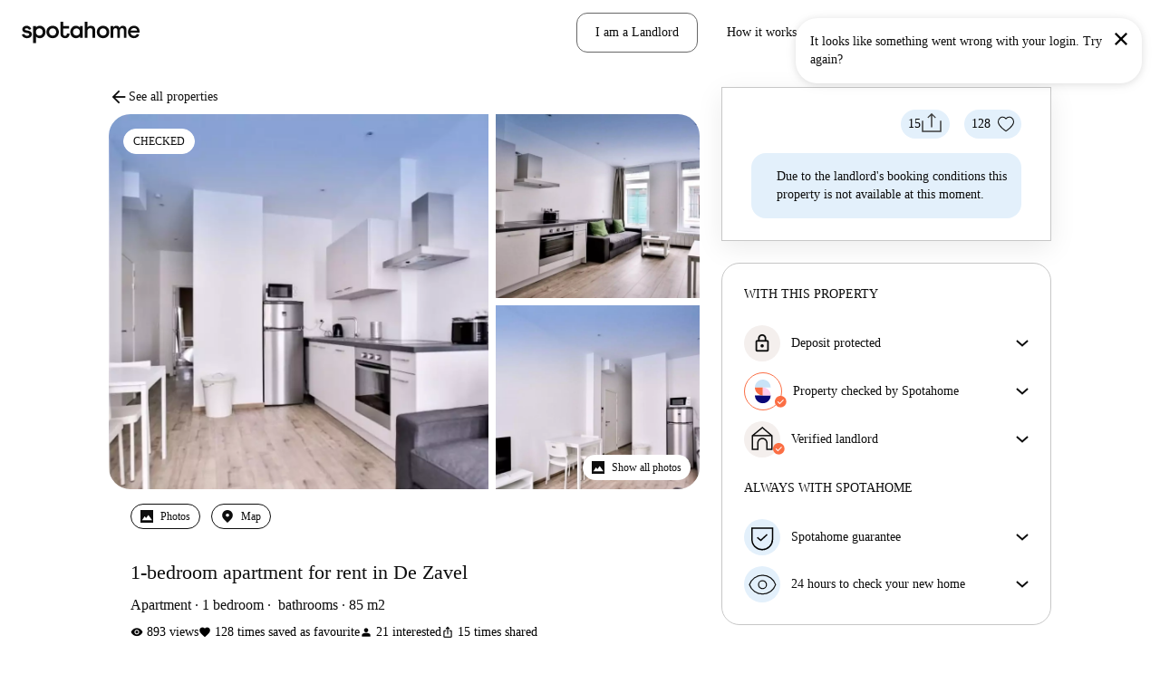

--- FILE ---
content_type: text/html; charset=utf-8
request_url: https://www.spotahome.com/brussels/for-rent:apartments/665973
body_size: 74868
content:
<!DOCTYPE html><html lang="en"><head><meta charSet="utf-8"/><meta name="viewport" content="width=device-width, initial-scale=1, shrink-to-fit=no"/><script type="text/javascript">window.NREUM||(NREUM={});NREUM.info = {"agent":"","beacon":"bam.nr-data.net","errorBeacon":"bam.nr-data.net","licenseKey":"912b4101b6","applicationID":"1013127209","agentToken":null,"applicationTime":220.424724,"transactionName":"Z10EYhBZX0ZTUUxeDV4XJUMRTF5YHV9ZRQlVTBZaA1tUG0FaV0BPQl0IQgNaXVAfR1ZeFg==","queueTime":0,"ttGuid":"dd71a8ac4bfcda30"}; (window.NREUM||(NREUM={})).init={privacy:{cookies_enabled:true},ajax:{deny_list:[]},session_trace:{sampling_rate:0.0,mode:"FIXED_RATE",enabled:true,error_sampling_rate:0.0},feature_flags:["soft_nav"],distributed_tracing:{enabled:true}};(window.NREUM||(NREUM={})).loader_config={agentID:"1103212455",accountID:"1458948",trustKey:"1458948",xpid:"VQICWV9XABABVFBRBgMAVFQI",licenseKey:"912b4101b6",applicationID:"1013127209",browserID:"1103212455"};;/*! For license information please see nr-loader-spa-1.308.0.min.js.LICENSE.txt */
(()=>{var e,t,r={384:(e,t,r)=>{"use strict";r.d(t,{NT:()=>a,US:()=>u,Zm:()=>o,bQ:()=>d,dV:()=>c,pV:()=>l});var n=r(6154),i=r(1863),s=r(1910);const a={beacon:"bam.nr-data.net",errorBeacon:"bam.nr-data.net"};function o(){return n.gm.NREUM||(n.gm.NREUM={}),void 0===n.gm.newrelic&&(n.gm.newrelic=n.gm.NREUM),n.gm.NREUM}function c(){let e=o();return e.o||(e.o={ST:n.gm.setTimeout,SI:n.gm.setImmediate||n.gm.setInterval,CT:n.gm.clearTimeout,XHR:n.gm.XMLHttpRequest,REQ:n.gm.Request,EV:n.gm.Event,PR:n.gm.Promise,MO:n.gm.MutationObserver,FETCH:n.gm.fetch,WS:n.gm.WebSocket},(0,s.i)(...Object.values(e.o))),e}function d(e,t){let r=o();r.initializedAgents??={},t.initializedAt={ms:(0,i.t)(),date:new Date},r.initializedAgents[e]=t}function u(e,t){o()[e]=t}function l(){return function(){let e=o();const t=e.info||{};e.info={beacon:a.beacon,errorBeacon:a.errorBeacon,...t}}(),function(){let e=o();const t=e.init||{};e.init={...t}}(),c(),function(){let e=o();const t=e.loader_config||{};e.loader_config={...t}}(),o()}},782:(e,t,r)=>{"use strict";r.d(t,{T:()=>n});const n=r(860).K7.pageViewTiming},860:(e,t,r)=>{"use strict";r.d(t,{$J:()=>u,K7:()=>c,P3:()=>d,XX:()=>i,Yy:()=>o,df:()=>s,qY:()=>n,v4:()=>a});const n="events",i="jserrors",s="browser/blobs",a="rum",o="browser/logs",c={ajax:"ajax",genericEvents:"generic_events",jserrors:i,logging:"logging",metrics:"metrics",pageAction:"page_action",pageViewEvent:"page_view_event",pageViewTiming:"page_view_timing",sessionReplay:"session_replay",sessionTrace:"session_trace",softNav:"soft_navigations",spa:"spa"},d={[c.pageViewEvent]:1,[c.pageViewTiming]:2,[c.metrics]:3,[c.jserrors]:4,[c.spa]:5,[c.ajax]:6,[c.sessionTrace]:7,[c.softNav]:8,[c.sessionReplay]:9,[c.logging]:10,[c.genericEvents]:11},u={[c.pageViewEvent]:a,[c.pageViewTiming]:n,[c.ajax]:n,[c.spa]:n,[c.softNav]:n,[c.metrics]:i,[c.jserrors]:i,[c.sessionTrace]:s,[c.sessionReplay]:s,[c.logging]:o,[c.genericEvents]:"ins"}},944:(e,t,r)=>{"use strict";r.d(t,{R:()=>i});var n=r(3241);function i(e,t){"function"==typeof console.debug&&(console.debug("New Relic Warning: https://github.com/newrelic/newrelic-browser-agent/blob/main/docs/warning-codes.md#".concat(e),t),(0,n.W)({agentIdentifier:null,drained:null,type:"data",name:"warn",feature:"warn",data:{code:e,secondary:t}}))}},993:(e,t,r)=>{"use strict";r.d(t,{A$:()=>s,ET:()=>a,TZ:()=>o,p_:()=>i});var n=r(860);const i={ERROR:"ERROR",WARN:"WARN",INFO:"INFO",DEBUG:"DEBUG",TRACE:"TRACE"},s={OFF:0,ERROR:1,WARN:2,INFO:3,DEBUG:4,TRACE:5},a="log",o=n.K7.logging},1541:(e,t,r)=>{"use strict";r.d(t,{U:()=>i,f:()=>n});const n={MFE:"MFE",BA:"BA"};function i(e,t){if(2!==t?.harvestEndpointVersion)return{};const r=t.agentRef.runtime.appMetadata.agents[0].entityGuid;return e?{"source.id":e.id,"source.name":e.name,"source.type":e.type,"parent.id":e.parent?.id||r,"parent.type":e.parent?.type||n.BA}:{"entity.guid":r,appId:t.agentRef.info.applicationID}}},1687:(e,t,r)=>{"use strict";r.d(t,{Ak:()=>d,Ze:()=>h,x3:()=>u});var n=r(3241),i=r(7836),s=r(3606),a=r(860),o=r(2646);const c={};function d(e,t){const r={staged:!1,priority:a.P3[t]||0};l(e),c[e].get(t)||c[e].set(t,r)}function u(e,t){e&&c[e]&&(c[e].get(t)&&c[e].delete(t),p(e,t,!1),c[e].size&&f(e))}function l(e){if(!e)throw new Error("agentIdentifier required");c[e]||(c[e]=new Map)}function h(e="",t="feature",r=!1){if(l(e),!e||!c[e].get(t)||r)return p(e,t);c[e].get(t).staged=!0,f(e)}function f(e){const t=Array.from(c[e]);t.every(([e,t])=>t.staged)&&(t.sort((e,t)=>e[1].priority-t[1].priority),t.forEach(([t])=>{c[e].delete(t),p(e,t)}))}function p(e,t,r=!0){const a=e?i.ee.get(e):i.ee,c=s.i.handlers;if(!a.aborted&&a.backlog&&c){if((0,n.W)({agentIdentifier:e,type:"lifecycle",name:"drain",feature:t}),r){const e=a.backlog[t],r=c[t];if(r){for(let t=0;e&&t<e.length;++t)g(e[t],r);Object.entries(r).forEach(([e,t])=>{Object.values(t||{}).forEach(t=>{t[0]?.on&&t[0]?.context()instanceof o.y&&t[0].on(e,t[1])})})}}a.isolatedBacklog||delete c[t],a.backlog[t]=null,a.emit("drain-"+t,[])}}function g(e,t){var r=e[1];Object.values(t[r]||{}).forEach(t=>{var r=e[0];if(t[0]===r){var n=t[1],i=e[3],s=e[2];n.apply(i,s)}})}},1738:(e,t,r)=>{"use strict";r.d(t,{U:()=>f,Y:()=>h});var n=r(3241),i=r(9908),s=r(1863),a=r(944),o=r(5701),c=r(3969),d=r(8362),u=r(860),l=r(4261);function h(e,t,r,s){const h=s||r;!h||h[e]&&h[e]!==d.d.prototype[e]||(h[e]=function(){(0,i.p)(c.xV,["API/"+e+"/called"],void 0,u.K7.metrics,r.ee),(0,n.W)({agentIdentifier:r.agentIdentifier,drained:!!o.B?.[r.agentIdentifier],type:"data",name:"api",feature:l.Pl+e,data:{}});try{return t.apply(this,arguments)}catch(e){(0,a.R)(23,e)}})}function f(e,t,r,n,a){const o=e.info;null===r?delete o.jsAttributes[t]:o.jsAttributes[t]=r,(a||null===r)&&(0,i.p)(l.Pl+n,[(0,s.t)(),t,r],void 0,"session",e.ee)}},1741:(e,t,r)=>{"use strict";r.d(t,{W:()=>s});var n=r(944),i=r(4261);class s{#e(e,...t){if(this[e]!==s.prototype[e])return this[e](...t);(0,n.R)(35,e)}addPageAction(e,t){return this.#e(i.hG,e,t)}register(e){return this.#e(i.eY,e)}recordCustomEvent(e,t){return this.#e(i.fF,e,t)}setPageViewName(e,t){return this.#e(i.Fw,e,t)}setCustomAttribute(e,t,r){return this.#e(i.cD,e,t,r)}noticeError(e,t){return this.#e(i.o5,e,t)}setUserId(e,t=!1){return this.#e(i.Dl,e,t)}setApplicationVersion(e){return this.#e(i.nb,e)}setErrorHandler(e){return this.#e(i.bt,e)}addRelease(e,t){return this.#e(i.k6,e,t)}log(e,t){return this.#e(i.$9,e,t)}start(){return this.#e(i.d3)}finished(e){return this.#e(i.BL,e)}recordReplay(){return this.#e(i.CH)}pauseReplay(){return this.#e(i.Tb)}addToTrace(e){return this.#e(i.U2,e)}setCurrentRouteName(e){return this.#e(i.PA,e)}interaction(e){return this.#e(i.dT,e)}wrapLogger(e,t,r){return this.#e(i.Wb,e,t,r)}measure(e,t){return this.#e(i.V1,e,t)}consent(e){return this.#e(i.Pv,e)}}},1863:(e,t,r)=>{"use strict";function n(){return Math.floor(performance.now())}r.d(t,{t:()=>n})},1910:(e,t,r)=>{"use strict";r.d(t,{i:()=>s});var n=r(944);const i=new Map;function s(...e){return e.every(e=>{if(i.has(e))return i.get(e);const t="function"==typeof e?e.toString():"",r=t.includes("[native code]"),s=t.includes("nrWrapper");return r||s||(0,n.R)(64,e?.name||t),i.set(e,r),r})}},2555:(e,t,r)=>{"use strict";r.d(t,{D:()=>o,f:()=>a});var n=r(384),i=r(8122);const s={beacon:n.NT.beacon,errorBeacon:n.NT.errorBeacon,licenseKey:void 0,applicationID:void 0,sa:void 0,queueTime:void 0,applicationTime:void 0,ttGuid:void 0,user:void 0,account:void 0,product:void 0,extra:void 0,jsAttributes:{},userAttributes:void 0,atts:void 0,transactionName:void 0,tNamePlain:void 0};function a(e){try{return!!e.licenseKey&&!!e.errorBeacon&&!!e.applicationID}catch(e){return!1}}const o=e=>(0,i.a)(e,s)},2614:(e,t,r)=>{"use strict";r.d(t,{BB:()=>a,H3:()=>n,g:()=>d,iL:()=>c,tS:()=>o,uh:()=>i,wk:()=>s});const n="NRBA",i="SESSION",s=144e5,a=18e5,o={STARTED:"session-started",PAUSE:"session-pause",RESET:"session-reset",RESUME:"session-resume",UPDATE:"session-update"},c={SAME_TAB:"same-tab",CROSS_TAB:"cross-tab"},d={OFF:0,FULL:1,ERROR:2}},2646:(e,t,r)=>{"use strict";r.d(t,{y:()=>n});class n{constructor(e){this.contextId=e}}},2843:(e,t,r)=>{"use strict";r.d(t,{G:()=>s,u:()=>i});var n=r(3878);function i(e,t=!1,r,i){(0,n.DD)("visibilitychange",function(){if(t)return void("hidden"===document.visibilityState&&e());e(document.visibilityState)},r,i)}function s(e,t,r){(0,n.sp)("pagehide",e,t,r)}},3241:(e,t,r)=>{"use strict";r.d(t,{W:()=>s});var n=r(6154);const i="newrelic";function s(e={}){try{n.gm.dispatchEvent(new CustomEvent(i,{detail:e}))}catch(e){}}},3304:(e,t,r)=>{"use strict";r.d(t,{A:()=>s});var n=r(7836);const i=()=>{const e=new WeakSet;return(t,r)=>{if("object"==typeof r&&null!==r){if(e.has(r))return;e.add(r)}return r}};function s(e){try{return JSON.stringify(e,i())??""}catch(e){try{n.ee.emit("internal-error",[e])}catch(e){}return""}}},3333:(e,t,r)=>{"use strict";r.d(t,{$v:()=>u,TZ:()=>n,Xh:()=>c,Zp:()=>i,kd:()=>d,mq:()=>o,nf:()=>a,qN:()=>s});const n=r(860).K7.genericEvents,i=["auxclick","click","copy","keydown","paste","scrollend"],s=["focus","blur"],a=4,o=1e3,c=2e3,d=["PageAction","UserAction","BrowserPerformance"],u={RESOURCES:"experimental.resources",REGISTER:"register"}},3434:(e,t,r)=>{"use strict";r.d(t,{Jt:()=>s,YM:()=>d});var n=r(7836),i=r(5607);const s="nr@original:".concat(i.W),a=50;var o=Object.prototype.hasOwnProperty,c=!1;function d(e,t){return e||(e=n.ee),r.inPlace=function(e,t,n,i,s){n||(n="");const a="-"===n.charAt(0);for(let o=0;o<t.length;o++){const c=t[o],d=e[c];l(d)||(e[c]=r(d,a?c+n:n,i,c,s))}},r.flag=s,r;function r(t,r,n,c,d){return l(t)?t:(r||(r=""),nrWrapper[s]=t,function(e,t,r){if(Object.defineProperty&&Object.keys)try{return Object.keys(e).forEach(function(r){Object.defineProperty(t,r,{get:function(){return e[r]},set:function(t){return e[r]=t,t}})}),t}catch(e){u([e],r)}for(var n in e)o.call(e,n)&&(t[n]=e[n])}(t,nrWrapper,e),nrWrapper);function nrWrapper(){var s,o,l,h;let f;try{o=this,s=[...arguments],l="function"==typeof n?n(s,o):n||{}}catch(t){u([t,"",[s,o,c],l],e)}i(r+"start",[s,o,c],l,d);const p=performance.now();let g;try{return h=t.apply(o,s),g=performance.now(),h}catch(e){throw g=performance.now(),i(r+"err",[s,o,e],l,d),f=e,f}finally{const e=g-p,t={start:p,end:g,duration:e,isLongTask:e>=a,methodName:c,thrownError:f};t.isLongTask&&i("long-task",[t,o],l,d),i(r+"end",[s,o,h],l,d)}}}function i(r,n,i,s){if(!c||t){var a=c;c=!0;try{e.emit(r,n,i,t,s)}catch(t){u([t,r,n,i],e)}c=a}}}function u(e,t){t||(t=n.ee);try{t.emit("internal-error",e)}catch(e){}}function l(e){return!(e&&"function"==typeof e&&e.apply&&!e[s])}},3606:(e,t,r)=>{"use strict";r.d(t,{i:()=>s});var n=r(9908);s.on=a;var i=s.handlers={};function s(e,t,r,s){a(s||n.d,i,e,t,r)}function a(e,t,r,i,s){s||(s="feature"),e||(e=n.d);var a=t[s]=t[s]||{};(a[r]=a[r]||[]).push([e,i])}},3738:(e,t,r)=>{"use strict";r.d(t,{He:()=>i,Kp:()=>o,Lc:()=>d,Rz:()=>u,TZ:()=>n,bD:()=>s,d3:()=>a,jx:()=>l,sl:()=>h,uP:()=>c});const n=r(860).K7.sessionTrace,i="bstResource",s="resource",a="-start",o="-end",c="fn"+a,d="fn"+o,u="pushState",l=1e3,h=3e4},3785:(e,t,r)=>{"use strict";r.d(t,{R:()=>c,b:()=>d});var n=r(9908),i=r(1863),s=r(860),a=r(3969),o=r(993);function c(e,t,r={},c=o.p_.INFO,d=!0,u,l=(0,i.t)()){(0,n.p)(a.xV,["API/logging/".concat(c.toLowerCase(),"/called")],void 0,s.K7.metrics,e),(0,n.p)(o.ET,[l,t,r,c,d,u],void 0,s.K7.logging,e)}function d(e){return"string"==typeof e&&Object.values(o.p_).some(t=>t===e.toUpperCase().trim())}},3878:(e,t,r)=>{"use strict";function n(e,t){return{capture:e,passive:!1,signal:t}}function i(e,t,r=!1,i){window.addEventListener(e,t,n(r,i))}function s(e,t,r=!1,i){document.addEventListener(e,t,n(r,i))}r.d(t,{DD:()=>s,jT:()=>n,sp:()=>i})},3962:(e,t,r)=>{"use strict";r.d(t,{AM:()=>a,O2:()=>l,OV:()=>s,Qu:()=>h,TZ:()=>c,ih:()=>f,pP:()=>o,t1:()=>u,tC:()=>i,wD:()=>d});var n=r(860);const i=["click","keydown","submit"],s="popstate",a="api",o="initialPageLoad",c=n.K7.softNav,d=5e3,u=500,l={INITIAL_PAGE_LOAD:"",ROUTE_CHANGE:1,UNSPECIFIED:2},h={INTERACTION:1,AJAX:2,CUSTOM_END:3,CUSTOM_TRACER:4},f={IP:"in progress",PF:"pending finish",FIN:"finished",CAN:"cancelled"}},3969:(e,t,r)=>{"use strict";r.d(t,{TZ:()=>n,XG:()=>o,rs:()=>i,xV:()=>a,z_:()=>s});const n=r(860).K7.metrics,i="sm",s="cm",a="storeSupportabilityMetrics",o="storeEventMetrics"},4234:(e,t,r)=>{"use strict";r.d(t,{W:()=>s});var n=r(7836),i=r(1687);class s{constructor(e,t){this.agentIdentifier=e,this.ee=n.ee.get(e),this.featureName=t,this.blocked=!1}deregisterDrain(){(0,i.x3)(this.agentIdentifier,this.featureName)}}},4261:(e,t,r)=>{"use strict";r.d(t,{$9:()=>u,BL:()=>c,CH:()=>p,Dl:()=>R,Fw:()=>w,PA:()=>v,Pl:()=>n,Pv:()=>A,Tb:()=>h,U2:()=>a,V1:()=>E,Wb:()=>T,bt:()=>y,cD:()=>b,d3:()=>x,dT:()=>d,eY:()=>g,fF:()=>f,hG:()=>s,hw:()=>i,k6:()=>o,nb:()=>m,o5:()=>l});const n="api-",i=n+"ixn-",s="addPageAction",a="addToTrace",o="addRelease",c="finished",d="interaction",u="log",l="noticeError",h="pauseReplay",f="recordCustomEvent",p="recordReplay",g="register",m="setApplicationVersion",v="setCurrentRouteName",b="setCustomAttribute",y="setErrorHandler",w="setPageViewName",R="setUserId",x="start",T="wrapLogger",E="measure",A="consent"},5205:(e,t,r)=>{"use strict";r.d(t,{j:()=>S});var n=r(384),i=r(1741);var s=r(2555),a=r(3333);const o=e=>{if(!e||"string"!=typeof e)return!1;try{document.createDocumentFragment().querySelector(e)}catch{return!1}return!0};var c=r(2614),d=r(944),u=r(8122);const l="[data-nr-mask]",h=e=>(0,u.a)(e,(()=>{const e={feature_flags:[],experimental:{allow_registered_children:!1,resources:!1},mask_selector:"*",block_selector:"[data-nr-block]",mask_input_options:{color:!1,date:!1,"datetime-local":!1,email:!1,month:!1,number:!1,range:!1,search:!1,tel:!1,text:!1,time:!1,url:!1,week:!1,textarea:!1,select:!1,password:!0}};return{ajax:{deny_list:void 0,block_internal:!0,enabled:!0,autoStart:!0},api:{get allow_registered_children(){return e.feature_flags.includes(a.$v.REGISTER)||e.experimental.allow_registered_children},set allow_registered_children(t){e.experimental.allow_registered_children=t},duplicate_registered_data:!1},browser_consent_mode:{enabled:!1},distributed_tracing:{enabled:void 0,exclude_newrelic_header:void 0,cors_use_newrelic_header:void 0,cors_use_tracecontext_headers:void 0,allowed_origins:void 0},get feature_flags(){return e.feature_flags},set feature_flags(t){e.feature_flags=t},generic_events:{enabled:!0,autoStart:!0},harvest:{interval:30},jserrors:{enabled:!0,autoStart:!0},logging:{enabled:!0,autoStart:!0},metrics:{enabled:!0,autoStart:!0},obfuscate:void 0,page_action:{enabled:!0},page_view_event:{enabled:!0,autoStart:!0},page_view_timing:{enabled:!0,autoStart:!0},performance:{capture_marks:!1,capture_measures:!1,capture_detail:!0,resources:{get enabled(){return e.feature_flags.includes(a.$v.RESOURCES)||e.experimental.resources},set enabled(t){e.experimental.resources=t},asset_types:[],first_party_domains:[],ignore_newrelic:!0}},privacy:{cookies_enabled:!0},proxy:{assets:void 0,beacon:void 0},session:{expiresMs:c.wk,inactiveMs:c.BB},session_replay:{autoStart:!0,enabled:!1,preload:!1,sampling_rate:10,error_sampling_rate:100,collect_fonts:!1,inline_images:!1,fix_stylesheets:!0,mask_all_inputs:!0,get mask_text_selector(){return e.mask_selector},set mask_text_selector(t){o(t)?e.mask_selector="".concat(t,",").concat(l):""===t||null===t?e.mask_selector=l:(0,d.R)(5,t)},get block_class(){return"nr-block"},get ignore_class(){return"nr-ignore"},get mask_text_class(){return"nr-mask"},get block_selector(){return e.block_selector},set block_selector(t){o(t)?e.block_selector+=",".concat(t):""!==t&&(0,d.R)(6,t)},get mask_input_options(){return e.mask_input_options},set mask_input_options(t){t&&"object"==typeof t?e.mask_input_options={...t,password:!0}:(0,d.R)(7,t)}},session_trace:{enabled:!0,autoStart:!0},soft_navigations:{enabled:!0,autoStart:!0},spa:{enabled:!0,autoStart:!0},ssl:void 0,user_actions:{enabled:!0,elementAttributes:["id","className","tagName","type"]}}})());var f=r(6154),p=r(9324);let g=0;const m={buildEnv:p.F3,distMethod:p.Xs,version:p.xv,originTime:f.WN},v={consented:!1},b={appMetadata:{},get consented(){return this.session?.state?.consent||v.consented},set consented(e){v.consented=e},customTransaction:void 0,denyList:void 0,disabled:!1,harvester:void 0,isolatedBacklog:!1,isRecording:!1,loaderType:void 0,maxBytes:3e4,obfuscator:void 0,onerror:void 0,ptid:void 0,releaseIds:{},session:void 0,timeKeeper:void 0,registeredEntities:[],jsAttributesMetadata:{bytes:0},get harvestCount(){return++g}},y=e=>{const t=(0,u.a)(e,b),r=Object.keys(m).reduce((e,t)=>(e[t]={value:m[t],writable:!1,configurable:!0,enumerable:!0},e),{});return Object.defineProperties(t,r)};var w=r(5701);const R=e=>{const t=e.startsWith("http");e+="/",r.p=t?e:"https://"+e};var x=r(7836),T=r(3241);const E={accountID:void 0,trustKey:void 0,agentID:void 0,licenseKey:void 0,applicationID:void 0,xpid:void 0},A=e=>(0,u.a)(e,E),_=new Set;function S(e,t={},r,a){let{init:o,info:c,loader_config:d,runtime:u={},exposed:l=!0}=t;if(!c){const e=(0,n.pV)();o=e.init,c=e.info,d=e.loader_config}e.init=h(o||{}),e.loader_config=A(d||{}),c.jsAttributes??={},f.bv&&(c.jsAttributes.isWorker=!0),e.info=(0,s.D)(c);const p=e.init,g=[c.beacon,c.errorBeacon];_.has(e.agentIdentifier)||(p.proxy.assets&&(R(p.proxy.assets),g.push(p.proxy.assets)),p.proxy.beacon&&g.push(p.proxy.beacon),e.beacons=[...g],function(e){const t=(0,n.pV)();Object.getOwnPropertyNames(i.W.prototype).forEach(r=>{const n=i.W.prototype[r];if("function"!=typeof n||"constructor"===n)return;let s=t[r];e[r]&&!1!==e.exposed&&"micro-agent"!==e.runtime?.loaderType&&(t[r]=(...t)=>{const n=e[r](...t);return s?s(...t):n})})}(e),(0,n.US)("activatedFeatures",w.B)),u.denyList=[...p.ajax.deny_list||[],...p.ajax.block_internal?g:[]],u.ptid=e.agentIdentifier,u.loaderType=r,e.runtime=y(u),_.has(e.agentIdentifier)||(e.ee=x.ee.get(e.agentIdentifier),e.exposed=l,(0,T.W)({agentIdentifier:e.agentIdentifier,drained:!!w.B?.[e.agentIdentifier],type:"lifecycle",name:"initialize",feature:void 0,data:e.config})),_.add(e.agentIdentifier)}},5270:(e,t,r)=>{"use strict";r.d(t,{Aw:()=>a,SR:()=>s,rF:()=>o});var n=r(384),i=r(7767);function s(e){return!!(0,n.dV)().o.MO&&(0,i.V)(e)&&!0===e?.session_trace.enabled}function a(e){return!0===e?.session_replay.preload&&s(e)}function o(e,t){try{if("string"==typeof t?.type){if("password"===t.type.toLowerCase())return"*".repeat(e?.length||0);if(void 0!==t?.dataset?.nrUnmask||t?.classList?.contains("nr-unmask"))return e}}catch(e){}return"string"==typeof e?e.replace(/[\S]/g,"*"):"*".repeat(e?.length||0)}},5289:(e,t,r)=>{"use strict";r.d(t,{GG:()=>a,Qr:()=>c,sB:()=>o});var n=r(3878),i=r(6389);function s(){return"undefined"==typeof document||"complete"===document.readyState}function a(e,t){if(s())return e();const r=(0,i.J)(e),a=setInterval(()=>{s()&&(clearInterval(a),r())},500);(0,n.sp)("load",r,t)}function o(e){if(s())return e();(0,n.DD)("DOMContentLoaded",e)}function c(e){if(s())return e();(0,n.sp)("popstate",e)}},5607:(e,t,r)=>{"use strict";r.d(t,{W:()=>n});const n=(0,r(9566).bz)()},5701:(e,t,r)=>{"use strict";r.d(t,{B:()=>s,t:()=>a});var n=r(3241);const i=new Set,s={};function a(e,t){const r=t.agentIdentifier;s[r]??={},e&&"object"==typeof e&&(i.has(r)||(t.ee.emit("rumresp",[e]),s[r]=e,i.add(r),(0,n.W)({agentIdentifier:r,loaded:!0,drained:!0,type:"lifecycle",name:"load",feature:void 0,data:e})))}},6154:(e,t,r)=>{"use strict";r.d(t,{OF:()=>d,RI:()=>i,WN:()=>h,bv:()=>s,eN:()=>f,gm:()=>a,lR:()=>l,m:()=>c,mw:()=>o,sb:()=>u});var n=r(1863);const i="undefined"!=typeof window&&!!window.document,s="undefined"!=typeof WorkerGlobalScope&&("undefined"!=typeof self&&self instanceof WorkerGlobalScope&&self.navigator instanceof WorkerNavigator||"undefined"!=typeof globalThis&&globalThis instanceof WorkerGlobalScope&&globalThis.navigator instanceof WorkerNavigator),a=i?window:"undefined"!=typeof WorkerGlobalScope&&("undefined"!=typeof self&&self instanceof WorkerGlobalScope&&self||"undefined"!=typeof globalThis&&globalThis instanceof WorkerGlobalScope&&globalThis),o=Boolean("hidden"===a?.document?.visibilityState),c=""+a?.location,d=/iPad|iPhone|iPod/.test(a.navigator?.userAgent),u=d&&"undefined"==typeof SharedWorker,l=(()=>{const e=a.navigator?.userAgent?.match(/Firefox[/\s](\d+\.\d+)/);return Array.isArray(e)&&e.length>=2?+e[1]:0})(),h=Date.now()-(0,n.t)(),f=()=>"undefined"!=typeof PerformanceNavigationTiming&&a?.performance?.getEntriesByType("navigation")?.[0]?.responseStart},6344:(e,t,r)=>{"use strict";r.d(t,{BB:()=>u,Qb:()=>l,TZ:()=>i,Ug:()=>a,Vh:()=>s,_s:()=>o,bc:()=>d,yP:()=>c});var n=r(2614);const i=r(860).K7.sessionReplay,s="errorDuringReplay",a=.12,o={DomContentLoaded:0,Load:1,FullSnapshot:2,IncrementalSnapshot:3,Meta:4,Custom:5},c={[n.g.ERROR]:15e3,[n.g.FULL]:3e5,[n.g.OFF]:0},d={RESET:{message:"Session was reset",sm:"Reset"},IMPORT:{message:"Recorder failed to import",sm:"Import"},TOO_MANY:{message:"429: Too Many Requests",sm:"Too-Many"},TOO_BIG:{message:"Payload was too large",sm:"Too-Big"},CROSS_TAB:{message:"Session Entity was set to OFF on another tab",sm:"Cross-Tab"},ENTITLEMENTS:{message:"Session Replay is not allowed and will not be started",sm:"Entitlement"}},u=5e3,l={API:"api",RESUME:"resume",SWITCH_TO_FULL:"switchToFull",INITIALIZE:"initialize",PRELOAD:"preload"}},6389:(e,t,r)=>{"use strict";function n(e,t=500,r={}){const n=r?.leading||!1;let i;return(...r)=>{n&&void 0===i&&(e.apply(this,r),i=setTimeout(()=>{i=clearTimeout(i)},t)),n||(clearTimeout(i),i=setTimeout(()=>{e.apply(this,r)},t))}}function i(e){let t=!1;return(...r)=>{t||(t=!0,e.apply(this,r))}}r.d(t,{J:()=>i,s:()=>n})},6630:(e,t,r)=>{"use strict";r.d(t,{T:()=>n});const n=r(860).K7.pageViewEvent},6774:(e,t,r)=>{"use strict";r.d(t,{T:()=>n});const n=r(860).K7.jserrors},7295:(e,t,r)=>{"use strict";r.d(t,{Xv:()=>a,gX:()=>i,iW:()=>s});var n=[];function i(e){if(!e||s(e))return!1;if(0===n.length)return!0;if("*"===n[0].hostname)return!1;for(var t=0;t<n.length;t++){var r=n[t];if(r.hostname.test(e.hostname)&&r.pathname.test(e.pathname))return!1}return!0}function s(e){return void 0===e.hostname}function a(e){if(n=[],e&&e.length)for(var t=0;t<e.length;t++){let r=e[t];if(!r)continue;if("*"===r)return void(n=[{hostname:"*"}]);0===r.indexOf("http://")?r=r.substring(7):0===r.indexOf("https://")&&(r=r.substring(8));const i=r.indexOf("/");let s,a;i>0?(s=r.substring(0,i),a=r.substring(i)):(s=r,a="*");let[c]=s.split(":");n.push({hostname:o(c),pathname:o(a,!0)})}}function o(e,t=!1){const r=e.replace(/[.+?^${}()|[\]\\]/g,e=>"\\"+e).replace(/\*/g,".*?");return new RegExp((t?"^":"")+r+"$")}},7485:(e,t,r)=>{"use strict";r.d(t,{D:()=>i});var n=r(6154);function i(e){if(0===(e||"").indexOf("data:"))return{protocol:"data"};try{const t=new URL(e,location.href),r={port:t.port,hostname:t.hostname,pathname:t.pathname,search:t.search,protocol:t.protocol.slice(0,t.protocol.indexOf(":")),sameOrigin:t.protocol===n.gm?.location?.protocol&&t.host===n.gm?.location?.host};return r.port&&""!==r.port||("http:"===t.protocol&&(r.port="80"),"https:"===t.protocol&&(r.port="443")),r.pathname&&""!==r.pathname?r.pathname.startsWith("/")||(r.pathname="/".concat(r.pathname)):r.pathname="/",r}catch(e){return{}}}},7699:(e,t,r)=>{"use strict";r.d(t,{It:()=>s,KC:()=>o,No:()=>i,qh:()=>a});var n=r(860);const i=16e3,s=1e6,a="SESSION_ERROR",o={[n.K7.logging]:!0,[n.K7.genericEvents]:!1,[n.K7.jserrors]:!1,[n.K7.ajax]:!1}},7767:(e,t,r)=>{"use strict";r.d(t,{V:()=>i});var n=r(6154);const i=e=>n.RI&&!0===e?.privacy.cookies_enabled},7836:(e,t,r)=>{"use strict";r.d(t,{P:()=>o,ee:()=>c});var n=r(384),i=r(8990),s=r(2646),a=r(5607);const o="nr@context:".concat(a.W),c=function e(t,r){var n={},a={},u={},l=!1;try{l=16===r.length&&d.initializedAgents?.[r]?.runtime.isolatedBacklog}catch(e){}var h={on:p,addEventListener:p,removeEventListener:function(e,t){var r=n[e];if(!r)return;for(var i=0;i<r.length;i++)r[i]===t&&r.splice(i,1)},emit:function(e,r,n,i,s){!1!==s&&(s=!0);if(c.aborted&&!i)return;t&&s&&t.emit(e,r,n);var o=f(n);g(e).forEach(e=>{e.apply(o,r)});var d=v()[a[e]];d&&d.push([h,e,r,o]);return o},get:m,listeners:g,context:f,buffer:function(e,t){const r=v();if(t=t||"feature",h.aborted)return;Object.entries(e||{}).forEach(([e,n])=>{a[n]=t,t in r||(r[t]=[])})},abort:function(){h._aborted=!0,Object.keys(h.backlog).forEach(e=>{delete h.backlog[e]})},isBuffering:function(e){return!!v()[a[e]]},debugId:r,backlog:l?{}:t&&"object"==typeof t.backlog?t.backlog:{},isolatedBacklog:l};return Object.defineProperty(h,"aborted",{get:()=>{let e=h._aborted||!1;return e||(t&&(e=t.aborted),e)}}),h;function f(e){return e&&e instanceof s.y?e:e?(0,i.I)(e,o,()=>new s.y(o)):new s.y(o)}function p(e,t){n[e]=g(e).concat(t)}function g(e){return n[e]||[]}function m(t){return u[t]=u[t]||e(h,t)}function v(){return h.backlog}}(void 0,"globalEE"),d=(0,n.Zm)();d.ee||(d.ee=c)},8122:(e,t,r)=>{"use strict";r.d(t,{a:()=>i});var n=r(944);function i(e,t){try{if(!e||"object"!=typeof e)return(0,n.R)(3);if(!t||"object"!=typeof t)return(0,n.R)(4);const r=Object.create(Object.getPrototypeOf(t),Object.getOwnPropertyDescriptors(t)),s=0===Object.keys(r).length?e:r;for(let a in s)if(void 0!==e[a])try{if(null===e[a]){r[a]=null;continue}Array.isArray(e[a])&&Array.isArray(t[a])?r[a]=Array.from(new Set([...e[a],...t[a]])):"object"==typeof e[a]&&"object"==typeof t[a]?r[a]=i(e[a],t[a]):r[a]=e[a]}catch(e){r[a]||(0,n.R)(1,e)}return r}catch(e){(0,n.R)(2,e)}}},8139:(e,t,r)=>{"use strict";r.d(t,{u:()=>h});var n=r(7836),i=r(3434),s=r(8990),a=r(6154);const o={},c=a.gm.XMLHttpRequest,d="addEventListener",u="removeEventListener",l="nr@wrapped:".concat(n.P);function h(e){var t=function(e){return(e||n.ee).get("events")}(e);if(o[t.debugId]++)return t;o[t.debugId]=1;var r=(0,i.YM)(t,!0);function h(e){r.inPlace(e,[d,u],"-",p)}function p(e,t){return e[1]}return"getPrototypeOf"in Object&&(a.RI&&f(document,h),c&&f(c.prototype,h),f(a.gm,h)),t.on(d+"-start",function(e,t){var n=e[1];if(null!==n&&("function"==typeof n||"object"==typeof n)&&"newrelic"!==e[0]){var i=(0,s.I)(n,l,function(){var e={object:function(){if("function"!=typeof n.handleEvent)return;return n.handleEvent.apply(n,arguments)},function:n}[typeof n];return e?r(e,"fn-",null,e.name||"anonymous"):n});this.wrapped=e[1]=i}}),t.on(u+"-start",function(e){e[1]=this.wrapped||e[1]}),t}function f(e,t,...r){let n=e;for(;"object"==typeof n&&!Object.prototype.hasOwnProperty.call(n,d);)n=Object.getPrototypeOf(n);n&&t(n,...r)}},8362:(e,t,r)=>{"use strict";r.d(t,{d:()=>s});var n=r(9566),i=r(1741);class s extends i.W{agentIdentifier=(0,n.LA)(16)}},8374:(e,t,r)=>{r.nc=(()=>{try{return document?.currentScript?.nonce}catch(e){}return""})()},8990:(e,t,r)=>{"use strict";r.d(t,{I:()=>i});var n=Object.prototype.hasOwnProperty;function i(e,t,r){if(n.call(e,t))return e[t];var i=r();if(Object.defineProperty&&Object.keys)try{return Object.defineProperty(e,t,{value:i,writable:!0,enumerable:!1}),i}catch(e){}return e[t]=i,i}},9119:(e,t,r)=>{"use strict";r.d(t,{L:()=>s});var n=/([^?#]*)[^#]*(#[^?]*|$).*/,i=/([^?#]*)().*/;function s(e,t){return e?e.replace(t?n:i,"$1$2"):e}},9300:(e,t,r)=>{"use strict";r.d(t,{T:()=>n});const n=r(860).K7.ajax},9324:(e,t,r)=>{"use strict";r.d(t,{AJ:()=>a,F3:()=>i,Xs:()=>s,Yq:()=>o,xv:()=>n});const n="1.308.0",i="PROD",s="CDN",a="@newrelic/rrweb",o="1.0.1"},9566:(e,t,r)=>{"use strict";r.d(t,{LA:()=>o,ZF:()=>c,bz:()=>a,el:()=>d});var n=r(6154);const i="xxxxxxxx-xxxx-4xxx-yxxx-xxxxxxxxxxxx";function s(e,t){return e?15&e[t]:16*Math.random()|0}function a(){const e=n.gm?.crypto||n.gm?.msCrypto;let t,r=0;return e&&e.getRandomValues&&(t=e.getRandomValues(new Uint8Array(30))),i.split("").map(e=>"x"===e?s(t,r++).toString(16):"y"===e?(3&s()|8).toString(16):e).join("")}function o(e){const t=n.gm?.crypto||n.gm?.msCrypto;let r,i=0;t&&t.getRandomValues&&(r=t.getRandomValues(new Uint8Array(e)));const a=[];for(var o=0;o<e;o++)a.push(s(r,i++).toString(16));return a.join("")}function c(){return o(16)}function d(){return o(32)}},9908:(e,t,r)=>{"use strict";r.d(t,{d:()=>n,p:()=>i});var n=r(7836).ee.get("handle");function i(e,t,r,i,s){s?(s.buffer([e],i),s.emit(e,t,r)):(n.buffer([e],i),n.emit(e,t,r))}}},n={};function i(e){var t=n[e];if(void 0!==t)return t.exports;var s=n[e]={exports:{}};return r[e](s,s.exports,i),s.exports}i.m=r,i.d=(e,t)=>{for(var r in t)i.o(t,r)&&!i.o(e,r)&&Object.defineProperty(e,r,{enumerable:!0,get:t[r]})},i.f={},i.e=e=>Promise.all(Object.keys(i.f).reduce((t,r)=>(i.f[r](e,t),t),[])),i.u=e=>({212:"nr-spa-compressor",249:"nr-spa-recorder",478:"nr-spa"}[e]+"-1.308.0.min.js"),i.o=(e,t)=>Object.prototype.hasOwnProperty.call(e,t),e={},t="NRBA-1.308.0.PROD:",i.l=(r,n,s,a)=>{if(e[r])e[r].push(n);else{var o,c;if(void 0!==s)for(var d=document.getElementsByTagName("script"),u=0;u<d.length;u++){var l=d[u];if(l.getAttribute("src")==r||l.getAttribute("data-webpack")==t+s){o=l;break}}if(!o){c=!0;var h={478:"sha512-RSfSVnmHk59T/uIPbdSE0LPeqcEdF4/+XhfJdBuccH5rYMOEZDhFdtnh6X6nJk7hGpzHd9Ujhsy7lZEz/ORYCQ==",249:"sha512-ehJXhmntm85NSqW4MkhfQqmeKFulra3klDyY0OPDUE+sQ3GokHlPh1pmAzuNy//3j4ac6lzIbmXLvGQBMYmrkg==",212:"sha512-B9h4CR46ndKRgMBcK+j67uSR2RCnJfGefU+A7FrgR/k42ovXy5x/MAVFiSvFxuVeEk/pNLgvYGMp1cBSK/G6Fg=="};(o=document.createElement("script")).charset="utf-8",i.nc&&o.setAttribute("nonce",i.nc),o.setAttribute("data-webpack",t+s),o.src=r,0!==o.src.indexOf(window.location.origin+"/")&&(o.crossOrigin="anonymous"),h[a]&&(o.integrity=h[a])}e[r]=[n];var f=(t,n)=>{o.onerror=o.onload=null,clearTimeout(p);var i=e[r];if(delete e[r],o.parentNode&&o.parentNode.removeChild(o),i&&i.forEach(e=>e(n)),t)return t(n)},p=setTimeout(f.bind(null,void 0,{type:"timeout",target:o}),12e4);o.onerror=f.bind(null,o.onerror),o.onload=f.bind(null,o.onload),c&&document.head.appendChild(o)}},i.r=e=>{"undefined"!=typeof Symbol&&Symbol.toStringTag&&Object.defineProperty(e,Symbol.toStringTag,{value:"Module"}),Object.defineProperty(e,"__esModule",{value:!0})},i.p="https://js-agent.newrelic.com/",(()=>{var e={38:0,788:0};i.f.j=(t,r)=>{var n=i.o(e,t)?e[t]:void 0;if(0!==n)if(n)r.push(n[2]);else{var s=new Promise((r,i)=>n=e[t]=[r,i]);r.push(n[2]=s);var a=i.p+i.u(t),o=new Error;i.l(a,r=>{if(i.o(e,t)&&(0!==(n=e[t])&&(e[t]=void 0),n)){var s=r&&("load"===r.type?"missing":r.type),a=r&&r.target&&r.target.src;o.message="Loading chunk "+t+" failed: ("+s+": "+a+")",o.name="ChunkLoadError",o.type=s,o.request=a,n[1](o)}},"chunk-"+t,t)}};var t=(t,r)=>{var n,s,[a,o,c]=r,d=0;if(a.some(t=>0!==e[t])){for(n in o)i.o(o,n)&&(i.m[n]=o[n]);if(c)c(i)}for(t&&t(r);d<a.length;d++)s=a[d],i.o(e,s)&&e[s]&&e[s][0](),e[s]=0},r=self["webpackChunk:NRBA-1.308.0.PROD"]=self["webpackChunk:NRBA-1.308.0.PROD"]||[];r.forEach(t.bind(null,0)),r.push=t.bind(null,r.push.bind(r))})(),(()=>{"use strict";i(8374);var e=i(8362),t=i(860);const r=Object.values(t.K7);var n=i(5205);var s=i(9908),a=i(1863),o=i(4261),c=i(1738);var d=i(1687),u=i(4234),l=i(5289),h=i(6154),f=i(944),p=i(5270),g=i(7767),m=i(6389),v=i(7699);class b extends u.W{constructor(e,t){super(e.agentIdentifier,t),this.agentRef=e,this.abortHandler=void 0,this.featAggregate=void 0,this.loadedSuccessfully=void 0,this.onAggregateImported=new Promise(e=>{this.loadedSuccessfully=e}),this.deferred=Promise.resolve(),!1===e.init[this.featureName].autoStart?this.deferred=new Promise((t,r)=>{this.ee.on("manual-start-all",(0,m.J)(()=>{(0,d.Ak)(e.agentIdentifier,this.featureName),t()}))}):(0,d.Ak)(e.agentIdentifier,t)}importAggregator(e,t,r={}){if(this.featAggregate)return;const n=async()=>{let n;await this.deferred;try{if((0,g.V)(e.init)){const{setupAgentSession:t}=await i.e(478).then(i.bind(i,8766));n=t(e)}}catch(e){(0,f.R)(20,e),this.ee.emit("internal-error",[e]),(0,s.p)(v.qh,[e],void 0,this.featureName,this.ee)}try{if(!this.#t(this.featureName,n,e.init))return(0,d.Ze)(this.agentIdentifier,this.featureName),void this.loadedSuccessfully(!1);const{Aggregate:i}=await t();this.featAggregate=new i(e,r),e.runtime.harvester.initializedAggregates.push(this.featAggregate),this.loadedSuccessfully(!0)}catch(e){(0,f.R)(34,e),this.abortHandler?.(),(0,d.Ze)(this.agentIdentifier,this.featureName,!0),this.loadedSuccessfully(!1),this.ee&&this.ee.abort()}};h.RI?(0,l.GG)(()=>n(),!0):n()}#t(e,r,n){if(this.blocked)return!1;switch(e){case t.K7.sessionReplay:return(0,p.SR)(n)&&!!r;case t.K7.sessionTrace:return!!r;default:return!0}}}var y=i(6630),w=i(2614),R=i(3241);class x extends b{static featureName=y.T;constructor(e){var t;super(e,y.T),this.setupInspectionEvents(e.agentIdentifier),t=e,(0,c.Y)(o.Fw,function(e,r){"string"==typeof e&&("/"!==e.charAt(0)&&(e="/"+e),t.runtime.customTransaction=(r||"http://custom.transaction")+e,(0,s.p)(o.Pl+o.Fw,[(0,a.t)()],void 0,void 0,t.ee))},t),this.importAggregator(e,()=>i.e(478).then(i.bind(i,2467)))}setupInspectionEvents(e){const t=(t,r)=>{t&&(0,R.W)({agentIdentifier:e,timeStamp:t.timeStamp,loaded:"complete"===t.target.readyState,type:"window",name:r,data:t.target.location+""})};(0,l.sB)(e=>{t(e,"DOMContentLoaded")}),(0,l.GG)(e=>{t(e,"load")}),(0,l.Qr)(e=>{t(e,"navigate")}),this.ee.on(w.tS.UPDATE,(t,r)=>{(0,R.W)({agentIdentifier:e,type:"lifecycle",name:"session",data:r})})}}var T=i(384);class E extends e.d{constructor(e){var t;(super(),h.gm)?(this.features={},(0,T.bQ)(this.agentIdentifier,this),this.desiredFeatures=new Set(e.features||[]),this.desiredFeatures.add(x),(0,n.j)(this,e,e.loaderType||"agent"),t=this,(0,c.Y)(o.cD,function(e,r,n=!1){if("string"==typeof e){if(["string","number","boolean"].includes(typeof r)||null===r)return(0,c.U)(t,e,r,o.cD,n);(0,f.R)(40,typeof r)}else(0,f.R)(39,typeof e)},t),function(e){(0,c.Y)(o.Dl,function(t,r=!1){if("string"!=typeof t&&null!==t)return void(0,f.R)(41,typeof t);const n=e.info.jsAttributes["enduser.id"];r&&null!=n&&n!==t?(0,s.p)(o.Pl+"setUserIdAndResetSession",[t],void 0,"session",e.ee):(0,c.U)(e,"enduser.id",t,o.Dl,!0)},e)}(this),function(e){(0,c.Y)(o.nb,function(t){if("string"==typeof t||null===t)return(0,c.U)(e,"application.version",t,o.nb,!1);(0,f.R)(42,typeof t)},e)}(this),function(e){(0,c.Y)(o.d3,function(){e.ee.emit("manual-start-all")},e)}(this),function(e){(0,c.Y)(o.Pv,function(t=!0){if("boolean"==typeof t){if((0,s.p)(o.Pl+o.Pv,[t],void 0,"session",e.ee),e.runtime.consented=t,t){const t=e.features.page_view_event;t.onAggregateImported.then(e=>{const r=t.featAggregate;e&&!r.sentRum&&r.sendRum()})}}else(0,f.R)(65,typeof t)},e)}(this),this.run()):(0,f.R)(21)}get config(){return{info:this.info,init:this.init,loader_config:this.loader_config,runtime:this.runtime}}get api(){return this}run(){try{const e=function(e){const t={};return r.forEach(r=>{t[r]=!!e[r]?.enabled}),t}(this.init),n=[...this.desiredFeatures];n.sort((e,r)=>t.P3[e.featureName]-t.P3[r.featureName]),n.forEach(r=>{if(!e[r.featureName]&&r.featureName!==t.K7.pageViewEvent)return;if(r.featureName===t.K7.spa)return void(0,f.R)(67);const n=function(e){switch(e){case t.K7.ajax:return[t.K7.jserrors];case t.K7.sessionTrace:return[t.K7.ajax,t.K7.pageViewEvent];case t.K7.sessionReplay:return[t.K7.sessionTrace];case t.K7.pageViewTiming:return[t.K7.pageViewEvent];default:return[]}}(r.featureName).filter(e=>!(e in this.features));n.length>0&&(0,f.R)(36,{targetFeature:r.featureName,missingDependencies:n}),this.features[r.featureName]=new r(this)})}catch(e){(0,f.R)(22,e);for(const e in this.features)this.features[e].abortHandler?.();const t=(0,T.Zm)();delete t.initializedAgents[this.agentIdentifier]?.features,delete this.sharedAggregator;return t.ee.get(this.agentIdentifier).abort(),!1}}}var A=i(2843),_=i(782);class S extends b{static featureName=_.T;constructor(e){super(e,_.T),h.RI&&((0,A.u)(()=>(0,s.p)("docHidden",[(0,a.t)()],void 0,_.T,this.ee),!0),(0,A.G)(()=>(0,s.p)("winPagehide",[(0,a.t)()],void 0,_.T,this.ee)),this.importAggregator(e,()=>i.e(478).then(i.bind(i,9917))))}}var O=i(3969);class I extends b{static featureName=O.TZ;constructor(e){super(e,O.TZ),h.RI&&document.addEventListener("securitypolicyviolation",e=>{(0,s.p)(O.xV,["Generic/CSPViolation/Detected"],void 0,this.featureName,this.ee)}),this.importAggregator(e,()=>i.e(478).then(i.bind(i,6555)))}}var N=i(6774),P=i(3878),k=i(3304);class D{constructor(e,t,r,n,i){this.name="UncaughtError",this.message="string"==typeof e?e:(0,k.A)(e),this.sourceURL=t,this.line=r,this.column=n,this.__newrelic=i}}function C(e){return M(e)?e:new D(void 0!==e?.message?e.message:e,e?.filename||e?.sourceURL,e?.lineno||e?.line,e?.colno||e?.col,e?.__newrelic,e?.cause)}function j(e){const t="Unhandled Promise Rejection: ";if(!e?.reason)return;if(M(e.reason)){try{e.reason.message.startsWith(t)||(e.reason.message=t+e.reason.message)}catch(e){}return C(e.reason)}const r=C(e.reason);return(r.message||"").startsWith(t)||(r.message=t+r.message),r}function L(e){if(e.error instanceof SyntaxError&&!/:\d+$/.test(e.error.stack?.trim())){const t=new D(e.message,e.filename,e.lineno,e.colno,e.error.__newrelic,e.cause);return t.name=SyntaxError.name,t}return M(e.error)?e.error:C(e)}function M(e){return e instanceof Error&&!!e.stack}function H(e,r,n,i,o=(0,a.t)()){"string"==typeof e&&(e=new Error(e)),(0,s.p)("err",[e,o,!1,r,n.runtime.isRecording,void 0,i],void 0,t.K7.jserrors,n.ee),(0,s.p)("uaErr",[],void 0,t.K7.genericEvents,n.ee)}var B=i(1541),K=i(993),W=i(3785);function U(e,{customAttributes:t={},level:r=K.p_.INFO}={},n,i,s=(0,a.t)()){(0,W.R)(n.ee,e,t,r,!1,i,s)}function F(e,r,n,i,c=(0,a.t)()){(0,s.p)(o.Pl+o.hG,[c,e,r,i],void 0,t.K7.genericEvents,n.ee)}function V(e,r,n,i,c=(0,a.t)()){const{start:d,end:u,customAttributes:l}=r||{},h={customAttributes:l||{}};if("object"!=typeof h.customAttributes||"string"!=typeof e||0===e.length)return void(0,f.R)(57);const p=(e,t)=>null==e?t:"number"==typeof e?e:e instanceof PerformanceMark?e.startTime:Number.NaN;if(h.start=p(d,0),h.end=p(u,c),Number.isNaN(h.start)||Number.isNaN(h.end))(0,f.R)(57);else{if(h.duration=h.end-h.start,!(h.duration<0))return(0,s.p)(o.Pl+o.V1,[h,e,i],void 0,t.K7.genericEvents,n.ee),h;(0,f.R)(58)}}function G(e,r={},n,i,c=(0,a.t)()){(0,s.p)(o.Pl+o.fF,[c,e,r,i],void 0,t.K7.genericEvents,n.ee)}function z(e){(0,c.Y)(o.eY,function(t){return Y(e,t)},e)}function Y(e,r,n){(0,f.R)(54,"newrelic.register"),r||={},r.type=B.f.MFE,r.licenseKey||=e.info.licenseKey,r.blocked=!1,r.parent=n||{},Array.isArray(r.tags)||(r.tags=[]);const i={};r.tags.forEach(e=>{"name"!==e&&"id"!==e&&(i["source.".concat(e)]=!0)}),r.isolated??=!0;let o=()=>{};const c=e.runtime.registeredEntities;if(!r.isolated){const e=c.find(({metadata:{target:{id:e}}})=>e===r.id&&!r.isolated);if(e)return e}const d=e=>{r.blocked=!0,o=e};function u(e){return"string"==typeof e&&!!e.trim()&&e.trim().length<501||"number"==typeof e}e.init.api.allow_registered_children||d((0,m.J)(()=>(0,f.R)(55))),u(r.id)&&u(r.name)||d((0,m.J)(()=>(0,f.R)(48,r)));const l={addPageAction:(t,n={})=>g(F,[t,{...i,...n},e],r),deregister:()=>{d((0,m.J)(()=>(0,f.R)(68)))},log:(t,n={})=>g(U,[t,{...n,customAttributes:{...i,...n.customAttributes||{}}},e],r),measure:(t,n={})=>g(V,[t,{...n,customAttributes:{...i,...n.customAttributes||{}}},e],r),noticeError:(t,n={})=>g(H,[t,{...i,...n},e],r),register:(t={})=>g(Y,[e,t],l.metadata.target),recordCustomEvent:(t,n={})=>g(G,[t,{...i,...n},e],r),setApplicationVersion:e=>p("application.version",e),setCustomAttribute:(e,t)=>p(e,t),setUserId:e=>p("enduser.id",e),metadata:{customAttributes:i,target:r}},h=()=>(r.blocked&&o(),r.blocked);h()||c.push(l);const p=(e,t)=>{h()||(i[e]=t)},g=(r,n,i)=>{if(h())return;const o=(0,a.t)();(0,s.p)(O.xV,["API/register/".concat(r.name,"/called")],void 0,t.K7.metrics,e.ee);try{if(e.init.api.duplicate_registered_data&&"register"!==r.name){let e=n;if(n[1]instanceof Object){const t={"child.id":i.id,"child.type":i.type};e="customAttributes"in n[1]?[n[0],{...n[1],customAttributes:{...n[1].customAttributes,...t}},...n.slice(2)]:[n[0],{...n[1],...t},...n.slice(2)]}r(...e,void 0,o)}return r(...n,i,o)}catch(e){(0,f.R)(50,e)}};return l}class Z extends b{static featureName=N.T;constructor(e){var t;super(e,N.T),t=e,(0,c.Y)(o.o5,(e,r)=>H(e,r,t),t),function(e){(0,c.Y)(o.bt,function(t){e.runtime.onerror=t},e)}(e),function(e){let t=0;(0,c.Y)(o.k6,function(e,r){++t>10||(this.runtime.releaseIds[e.slice(-200)]=(""+r).slice(-200))},e)}(e),z(e);try{this.removeOnAbort=new AbortController}catch(e){}this.ee.on("internal-error",(t,r)=>{this.abortHandler&&(0,s.p)("ierr",[C(t),(0,a.t)(),!0,{},e.runtime.isRecording,r],void 0,this.featureName,this.ee)}),h.gm.addEventListener("unhandledrejection",t=>{this.abortHandler&&(0,s.p)("err",[j(t),(0,a.t)(),!1,{unhandledPromiseRejection:1},e.runtime.isRecording],void 0,this.featureName,this.ee)},(0,P.jT)(!1,this.removeOnAbort?.signal)),h.gm.addEventListener("error",t=>{this.abortHandler&&(0,s.p)("err",[L(t),(0,a.t)(),!1,{},e.runtime.isRecording],void 0,this.featureName,this.ee)},(0,P.jT)(!1,this.removeOnAbort?.signal)),this.abortHandler=this.#r,this.importAggregator(e,()=>i.e(478).then(i.bind(i,2176)))}#r(){this.removeOnAbort?.abort(),this.abortHandler=void 0}}var q=i(8990);let X=1;function J(e){const t=typeof e;return!e||"object"!==t&&"function"!==t?-1:e===h.gm?0:(0,q.I)(e,"nr@id",function(){return X++})}function Q(e){if("string"==typeof e&&e.length)return e.length;if("object"==typeof e){if("undefined"!=typeof ArrayBuffer&&e instanceof ArrayBuffer&&e.byteLength)return e.byteLength;if("undefined"!=typeof Blob&&e instanceof Blob&&e.size)return e.size;if(!("undefined"!=typeof FormData&&e instanceof FormData))try{return(0,k.A)(e).length}catch(e){return}}}var ee=i(8139),te=i(7836),re=i(3434);const ne={},ie=["open","send"];function se(e){var t=e||te.ee;const r=function(e){return(e||te.ee).get("xhr")}(t);if(void 0===h.gm.XMLHttpRequest)return r;if(ne[r.debugId]++)return r;ne[r.debugId]=1,(0,ee.u)(t);var n=(0,re.YM)(r),i=h.gm.XMLHttpRequest,s=h.gm.MutationObserver,a=h.gm.Promise,o=h.gm.setInterval,c="readystatechange",d=["onload","onerror","onabort","onloadstart","onloadend","onprogress","ontimeout"],u=[],l=h.gm.XMLHttpRequest=function(e){const t=new i(e),s=r.context(t);try{r.emit("new-xhr",[t],s),t.addEventListener(c,(a=s,function(){var e=this;e.readyState>3&&!a.resolved&&(a.resolved=!0,r.emit("xhr-resolved",[],e)),n.inPlace(e,d,"fn-",y)}),(0,P.jT)(!1))}catch(e){(0,f.R)(15,e);try{r.emit("internal-error",[e])}catch(e){}}var a;return t};function p(e,t){n.inPlace(t,["onreadystatechange"],"fn-",y)}if(function(e,t){for(var r in e)t[r]=e[r]}(i,l),l.prototype=i.prototype,n.inPlace(l.prototype,ie,"-xhr-",y),r.on("send-xhr-start",function(e,t){p(e,t),function(e){u.push(e),s&&(g?g.then(b):o?o(b):(m=-m,v.data=m))}(t)}),r.on("open-xhr-start",p),s){var g=a&&a.resolve();if(!o&&!a){var m=1,v=document.createTextNode(m);new s(b).observe(v,{characterData:!0})}}else t.on("fn-end",function(e){e[0]&&e[0].type===c||b()});function b(){for(var e=0;e<u.length;e++)p(0,u[e]);u.length&&(u=[])}function y(e,t){return t}return r}var ae="fetch-",oe=ae+"body-",ce=["arrayBuffer","blob","json","text","formData"],de=h.gm.Request,ue=h.gm.Response,le="prototype";const he={};function fe(e){const t=function(e){return(e||te.ee).get("fetch")}(e);if(!(de&&ue&&h.gm.fetch))return t;if(he[t.debugId]++)return t;function r(e,r,n){var i=e[r];"function"==typeof i&&(e[r]=function(){var e,r=[...arguments],s={};t.emit(n+"before-start",[r],s),s[te.P]&&s[te.P].dt&&(e=s[te.P].dt);var a=i.apply(this,r);return t.emit(n+"start",[r,e],a),a.then(function(e){return t.emit(n+"end",[null,e],a),e},function(e){throw t.emit(n+"end",[e],a),e})})}return he[t.debugId]=1,ce.forEach(e=>{r(de[le],e,oe),r(ue[le],e,oe)}),r(h.gm,"fetch",ae),t.on(ae+"end",function(e,r){var n=this;if(r){var i=r.headers.get("content-length");null!==i&&(n.rxSize=i),t.emit(ae+"done",[null,r],n)}else t.emit(ae+"done",[e],n)}),t}var pe=i(7485),ge=i(9566);class me{constructor(e){this.agentRef=e}generateTracePayload(e){const t=this.agentRef.loader_config;if(!this.shouldGenerateTrace(e)||!t)return null;var r=(t.accountID||"").toString()||null,n=(t.agentID||"").toString()||null,i=(t.trustKey||"").toString()||null;if(!r||!n)return null;var s=(0,ge.ZF)(),a=(0,ge.el)(),o=Date.now(),c={spanId:s,traceId:a,timestamp:o};return(e.sameOrigin||this.isAllowedOrigin(e)&&this.useTraceContextHeadersForCors())&&(c.traceContextParentHeader=this.generateTraceContextParentHeader(s,a),c.traceContextStateHeader=this.generateTraceContextStateHeader(s,o,r,n,i)),(e.sameOrigin&&!this.excludeNewrelicHeader()||!e.sameOrigin&&this.isAllowedOrigin(e)&&this.useNewrelicHeaderForCors())&&(c.newrelicHeader=this.generateTraceHeader(s,a,o,r,n,i)),c}generateTraceContextParentHeader(e,t){return"00-"+t+"-"+e+"-01"}generateTraceContextStateHeader(e,t,r,n,i){return i+"@nr=0-1-"+r+"-"+n+"-"+e+"----"+t}generateTraceHeader(e,t,r,n,i,s){if(!("function"==typeof h.gm?.btoa))return null;var a={v:[0,1],d:{ty:"Browser",ac:n,ap:i,id:e,tr:t,ti:r}};return s&&n!==s&&(a.d.tk=s),btoa((0,k.A)(a))}shouldGenerateTrace(e){return this.agentRef.init?.distributed_tracing?.enabled&&this.isAllowedOrigin(e)}isAllowedOrigin(e){var t=!1;const r=this.agentRef.init?.distributed_tracing;if(e.sameOrigin)t=!0;else if(r?.allowed_origins instanceof Array)for(var n=0;n<r.allowed_origins.length;n++){var i=(0,pe.D)(r.allowed_origins[n]);if(e.hostname===i.hostname&&e.protocol===i.protocol&&e.port===i.port){t=!0;break}}return t}excludeNewrelicHeader(){var e=this.agentRef.init?.distributed_tracing;return!!e&&!!e.exclude_newrelic_header}useNewrelicHeaderForCors(){var e=this.agentRef.init?.distributed_tracing;return!!e&&!1!==e.cors_use_newrelic_header}useTraceContextHeadersForCors(){var e=this.agentRef.init?.distributed_tracing;return!!e&&!!e.cors_use_tracecontext_headers}}var ve=i(9300),be=i(7295);function ye(e){return"string"==typeof e?e:e instanceof(0,T.dV)().o.REQ?e.url:h.gm?.URL&&e instanceof URL?e.href:void 0}var we=["load","error","abort","timeout"],Re=we.length,xe=(0,T.dV)().o.REQ,Te=(0,T.dV)().o.XHR;const Ee="X-NewRelic-App-Data";class Ae extends b{static featureName=ve.T;constructor(e){super(e,ve.T),this.dt=new me(e),this.handler=(e,t,r,n)=>(0,s.p)(e,t,r,n,this.ee);try{const e={xmlhttprequest:"xhr",fetch:"fetch",beacon:"beacon"};h.gm?.performance?.getEntriesByType("resource").forEach(r=>{if(r.initiatorType in e&&0!==r.responseStatus){const n={status:r.responseStatus},i={rxSize:r.transferSize,duration:Math.floor(r.duration),cbTime:0};_e(n,r.name),this.handler("xhr",[n,i,r.startTime,r.responseEnd,e[r.initiatorType]],void 0,t.K7.ajax)}})}catch(e){}fe(this.ee),se(this.ee),function(e,r,n,i){function o(e){var t=this;t.totalCbs=0,t.called=0,t.cbTime=0,t.end=T,t.ended=!1,t.xhrGuids={},t.lastSize=null,t.loadCaptureCalled=!1,t.params=this.params||{},t.metrics=this.metrics||{},t.latestLongtaskEnd=0,e.addEventListener("load",function(r){E(t,e)},(0,P.jT)(!1)),h.lR||e.addEventListener("progress",function(e){t.lastSize=e.loaded},(0,P.jT)(!1))}function c(e){this.params={method:e[0]},_e(this,e[1]),this.metrics={}}function d(t,r){e.loader_config.xpid&&this.sameOrigin&&r.setRequestHeader("X-NewRelic-ID",e.loader_config.xpid);var n=i.generateTracePayload(this.parsedOrigin);if(n){var s=!1;n.newrelicHeader&&(r.setRequestHeader("newrelic",n.newrelicHeader),s=!0),n.traceContextParentHeader&&(r.setRequestHeader("traceparent",n.traceContextParentHeader),n.traceContextStateHeader&&r.setRequestHeader("tracestate",n.traceContextStateHeader),s=!0),s&&(this.dt=n)}}function u(e,t){var n=this.metrics,i=e[0],s=this;if(n&&i){var o=Q(i);o&&(n.txSize=o)}this.startTime=(0,a.t)(),this.body=i,this.listener=function(e){try{"abort"!==e.type||s.loadCaptureCalled||(s.params.aborted=!0),("load"!==e.type||s.called===s.totalCbs&&(s.onloadCalled||"function"!=typeof t.onload)&&"function"==typeof s.end)&&s.end(t)}catch(e){try{r.emit("internal-error",[e])}catch(e){}}};for(var c=0;c<Re;c++)t.addEventListener(we[c],this.listener,(0,P.jT)(!1))}function l(e,t,r){this.cbTime+=e,t?this.onloadCalled=!0:this.called+=1,this.called!==this.totalCbs||!this.onloadCalled&&"function"==typeof r.onload||"function"!=typeof this.end||this.end(r)}function f(e,t){var r=""+J(e)+!!t;this.xhrGuids&&!this.xhrGuids[r]&&(this.xhrGuids[r]=!0,this.totalCbs+=1)}function p(e,t){var r=""+J(e)+!!t;this.xhrGuids&&this.xhrGuids[r]&&(delete this.xhrGuids[r],this.totalCbs-=1)}function g(){this.endTime=(0,a.t)()}function m(e,t){t instanceof Te&&"load"===e[0]&&r.emit("xhr-load-added",[e[1],e[2]],t)}function v(e,t){t instanceof Te&&"load"===e[0]&&r.emit("xhr-load-removed",[e[1],e[2]],t)}function b(e,t,r){t instanceof Te&&("onload"===r&&(this.onload=!0),("load"===(e[0]&&e[0].type)||this.onload)&&(this.xhrCbStart=(0,a.t)()))}function y(e,t){this.xhrCbStart&&r.emit("xhr-cb-time",[(0,a.t)()-this.xhrCbStart,this.onload,t],t)}function w(e){var t,r=e[1]||{};if("string"==typeof e[0]?0===(t=e[0]).length&&h.RI&&(t=""+h.gm.location.href):e[0]&&e[0].url?t=e[0].url:h.gm?.URL&&e[0]&&e[0]instanceof URL?t=e[0].href:"function"==typeof e[0].toString&&(t=e[0].toString()),"string"==typeof t&&0!==t.length){t&&(this.parsedOrigin=(0,pe.D)(t),this.sameOrigin=this.parsedOrigin.sameOrigin);var n=i.generateTracePayload(this.parsedOrigin);if(n&&(n.newrelicHeader||n.traceContextParentHeader))if(e[0]&&e[0].headers)o(e[0].headers,n)&&(this.dt=n);else{var s={};for(var a in r)s[a]=r[a];s.headers=new Headers(r.headers||{}),o(s.headers,n)&&(this.dt=n),e.length>1?e[1]=s:e.push(s)}}function o(e,t){var r=!1;return t.newrelicHeader&&(e.set("newrelic",t.newrelicHeader),r=!0),t.traceContextParentHeader&&(e.set("traceparent",t.traceContextParentHeader),t.traceContextStateHeader&&e.set("tracestate",t.traceContextStateHeader),r=!0),r}}function R(e,t){this.params={},this.metrics={},this.startTime=(0,a.t)(),this.dt=t,e.length>=1&&(this.target=e[0]),e.length>=2&&(this.opts=e[1]);var r=this.opts||{},n=this.target;_e(this,ye(n));var i=(""+(n&&n instanceof xe&&n.method||r.method||"GET")).toUpperCase();this.params.method=i,this.body=r.body,this.txSize=Q(r.body)||0}function x(e,r){if(this.endTime=(0,a.t)(),this.params||(this.params={}),(0,be.iW)(this.params))return;let i;this.params.status=r?r.status:0,"string"==typeof this.rxSize&&this.rxSize.length>0&&(i=+this.rxSize);const s={txSize:this.txSize,rxSize:i,duration:(0,a.t)()-this.startTime};n("xhr",[this.params,s,this.startTime,this.endTime,"fetch"],this,t.K7.ajax)}function T(e){const r=this.params,i=this.metrics;if(!this.ended){this.ended=!0;for(let t=0;t<Re;t++)e.removeEventListener(we[t],this.listener,!1);r.aborted||(0,be.iW)(r)||(i.duration=(0,a.t)()-this.startTime,this.loadCaptureCalled||4!==e.readyState?null==r.status&&(r.status=0):E(this,e),i.cbTime=this.cbTime,n("xhr",[r,i,this.startTime,this.endTime,"xhr"],this,t.K7.ajax))}}function E(e,n){e.params.status=n.status;var i=function(e,t){var r=e.responseType;return"json"===r&&null!==t?t:"arraybuffer"===r||"blob"===r||"json"===r?Q(e.response):"text"===r||""===r||void 0===r?Q(e.responseText):void 0}(n,e.lastSize);if(i&&(e.metrics.rxSize=i),e.sameOrigin&&n.getAllResponseHeaders().indexOf(Ee)>=0){var a=n.getResponseHeader(Ee);a&&((0,s.p)(O.rs,["Ajax/CrossApplicationTracing/Header/Seen"],void 0,t.K7.metrics,r),e.params.cat=a.split(", ").pop())}e.loadCaptureCalled=!0}r.on("new-xhr",o),r.on("open-xhr-start",c),r.on("open-xhr-end",d),r.on("send-xhr-start",u),r.on("xhr-cb-time",l),r.on("xhr-load-added",f),r.on("xhr-load-removed",p),r.on("xhr-resolved",g),r.on("addEventListener-end",m),r.on("removeEventListener-end",v),r.on("fn-end",y),r.on("fetch-before-start",w),r.on("fetch-start",R),r.on("fn-start",b),r.on("fetch-done",x)}(e,this.ee,this.handler,this.dt),this.importAggregator(e,()=>i.e(478).then(i.bind(i,3845)))}}function _e(e,t){var r=(0,pe.D)(t),n=e.params||e;n.hostname=r.hostname,n.port=r.port,n.protocol=r.protocol,n.host=r.hostname+":"+r.port,n.pathname=r.pathname,e.parsedOrigin=r,e.sameOrigin=r.sameOrigin}const Se={},Oe=["pushState","replaceState"];function Ie(e){const t=function(e){return(e||te.ee).get("history")}(e);return!h.RI||Se[t.debugId]++||(Se[t.debugId]=1,(0,re.YM)(t).inPlace(window.history,Oe,"-")),t}var Ne=i(3738);function Pe(e){(0,c.Y)(o.BL,function(r=Date.now()){const n=r-h.WN;n<0&&(0,f.R)(62,r),(0,s.p)(O.XG,[o.BL,{time:n}],void 0,t.K7.metrics,e.ee),e.addToTrace({name:o.BL,start:r,origin:"nr"}),(0,s.p)(o.Pl+o.hG,[n,o.BL],void 0,t.K7.genericEvents,e.ee)},e)}const{He:ke,bD:De,d3:Ce,Kp:je,TZ:Le,Lc:Me,uP:He,Rz:Be}=Ne;class Ke extends b{static featureName=Le;constructor(e){var r;super(e,Le),r=e,(0,c.Y)(o.U2,function(e){if(!(e&&"object"==typeof e&&e.name&&e.start))return;const n={n:e.name,s:e.start-h.WN,e:(e.end||e.start)-h.WN,o:e.origin||"",t:"api"};n.s<0||n.e<0||n.e<n.s?(0,f.R)(61,{start:n.s,end:n.e}):(0,s.p)("bstApi",[n],void 0,t.K7.sessionTrace,r.ee)},r),Pe(e);if(!(0,g.V)(e.init))return void this.deregisterDrain();const n=this.ee;let d;Ie(n),this.eventsEE=(0,ee.u)(n),this.eventsEE.on(He,function(e,t){this.bstStart=(0,a.t)()}),this.eventsEE.on(Me,function(e,r){(0,s.p)("bst",[e[0],r,this.bstStart,(0,a.t)()],void 0,t.K7.sessionTrace,n)}),n.on(Be+Ce,function(e){this.time=(0,a.t)(),this.startPath=location.pathname+location.hash}),n.on(Be+je,function(e){(0,s.p)("bstHist",[location.pathname+location.hash,this.startPath,this.time],void 0,t.K7.sessionTrace,n)});try{d=new PerformanceObserver(e=>{const r=e.getEntries();(0,s.p)(ke,[r],void 0,t.K7.sessionTrace,n)}),d.observe({type:De,buffered:!0})}catch(e){}this.importAggregator(e,()=>i.e(478).then(i.bind(i,6974)),{resourceObserver:d})}}var We=i(6344);class Ue extends b{static featureName=We.TZ;#n;recorder;constructor(e){var r;let n;super(e,We.TZ),r=e,(0,c.Y)(o.CH,function(){(0,s.p)(o.CH,[],void 0,t.K7.sessionReplay,r.ee)},r),function(e){(0,c.Y)(o.Tb,function(){(0,s.p)(o.Tb,[],void 0,t.K7.sessionReplay,e.ee)},e)}(e);try{n=JSON.parse(localStorage.getItem("".concat(w.H3,"_").concat(w.uh)))}catch(e){}(0,p.SR)(e.init)&&this.ee.on(o.CH,()=>this.#i()),this.#s(n)&&this.importRecorder().then(e=>{e.startRecording(We.Qb.PRELOAD,n?.sessionReplayMode)}),this.importAggregator(this.agentRef,()=>i.e(478).then(i.bind(i,6167)),this),this.ee.on("err",e=>{this.blocked||this.agentRef.runtime.isRecording&&(this.errorNoticed=!0,(0,s.p)(We.Vh,[e],void 0,this.featureName,this.ee))})}#s(e){return e&&(e.sessionReplayMode===w.g.FULL||e.sessionReplayMode===w.g.ERROR)||(0,p.Aw)(this.agentRef.init)}importRecorder(){return this.recorder?Promise.resolve(this.recorder):(this.#n??=Promise.all([i.e(478),i.e(249)]).then(i.bind(i,4866)).then(({Recorder:e})=>(this.recorder=new e(this),this.recorder)).catch(e=>{throw this.ee.emit("internal-error",[e]),this.blocked=!0,e}),this.#n)}#i(){this.blocked||(this.featAggregate?this.featAggregate.mode!==w.g.FULL&&this.featAggregate.initializeRecording(w.g.FULL,!0,We.Qb.API):this.importRecorder().then(()=>{this.recorder.startRecording(We.Qb.API,w.g.FULL)}))}}var Fe=i(3962);class Ve extends b{static featureName=Fe.TZ;constructor(e){if(super(e,Fe.TZ),function(e){const r=e.ee.get("tracer");function n(){}(0,c.Y)(o.dT,function(e){return(new n).get("object"==typeof e?e:{})},e);const i=n.prototype={createTracer:function(n,i){var o={},c=this,d="function"==typeof i;return(0,s.p)(O.xV,["API/createTracer/called"],void 0,t.K7.metrics,e.ee),function(){if(r.emit((d?"":"no-")+"fn-start",[(0,a.t)(),c,d],o),d)try{return i.apply(this,arguments)}catch(e){const t="string"==typeof e?new Error(e):e;throw r.emit("fn-err",[arguments,this,t],o),t}finally{r.emit("fn-end",[(0,a.t)()],o)}}}};["actionText","setName","setAttribute","save","ignore","onEnd","getContext","end","get"].forEach(r=>{c.Y.apply(this,[r,function(){return(0,s.p)(o.hw+r,[performance.now(),...arguments],this,t.K7.softNav,e.ee),this},e,i])}),(0,c.Y)(o.PA,function(){(0,s.p)(o.hw+"routeName",[performance.now(),...arguments],void 0,t.K7.softNav,e.ee)},e)}(e),!h.RI||!(0,T.dV)().o.MO)return;const r=Ie(this.ee);try{this.removeOnAbort=new AbortController}catch(e){}Fe.tC.forEach(e=>{(0,P.sp)(e,e=>{l(e)},!0,this.removeOnAbort?.signal)});const n=()=>(0,s.p)("newURL",[(0,a.t)(),""+window.location],void 0,this.featureName,this.ee);r.on("pushState-end",n),r.on("replaceState-end",n),(0,P.sp)(Fe.OV,e=>{l(e),(0,s.p)("newURL",[e.timeStamp,""+window.location],void 0,this.featureName,this.ee)},!0,this.removeOnAbort?.signal);let d=!1;const u=new((0,T.dV)().o.MO)((e,t)=>{d||(d=!0,requestAnimationFrame(()=>{(0,s.p)("newDom",[(0,a.t)()],void 0,this.featureName,this.ee),d=!1}))}),l=(0,m.s)(e=>{"loading"!==document.readyState&&((0,s.p)("newUIEvent",[e],void 0,this.featureName,this.ee),u.observe(document.body,{attributes:!0,childList:!0,subtree:!0,characterData:!0}))},100,{leading:!0});this.abortHandler=function(){this.removeOnAbort?.abort(),u.disconnect(),this.abortHandler=void 0},this.importAggregator(e,()=>i.e(478).then(i.bind(i,4393)),{domObserver:u})}}var Ge=i(3333),ze=i(9119);const Ye={},Ze=new Set;function qe(e){return"string"==typeof e?{type:"string",size:(new TextEncoder).encode(e).length}:e instanceof ArrayBuffer?{type:"ArrayBuffer",size:e.byteLength}:e instanceof Blob?{type:"Blob",size:e.size}:e instanceof DataView?{type:"DataView",size:e.byteLength}:ArrayBuffer.isView(e)?{type:"TypedArray",size:e.byteLength}:{type:"unknown",size:0}}class Xe{constructor(e,t){this.timestamp=(0,a.t)(),this.currentUrl=(0,ze.L)(window.location.href),this.socketId=(0,ge.LA)(8),this.requestedUrl=(0,ze.L)(e),this.requestedProtocols=Array.isArray(t)?t.join(","):t||"",this.openedAt=void 0,this.protocol=void 0,this.extensions=void 0,this.binaryType=void 0,this.messageOrigin=void 0,this.messageCount=0,this.messageBytes=0,this.messageBytesMin=0,this.messageBytesMax=0,this.messageTypes=void 0,this.sendCount=0,this.sendBytes=0,this.sendBytesMin=0,this.sendBytesMax=0,this.sendTypes=void 0,this.closedAt=void 0,this.closeCode=void 0,this.closeReason="unknown",this.closeWasClean=void 0,this.connectedDuration=0,this.hasErrors=void 0}}class $e extends b{static featureName=Ge.TZ;constructor(e){super(e,Ge.TZ);const r=e.init.feature_flags.includes("websockets"),n=[e.init.page_action.enabled,e.init.performance.capture_marks,e.init.performance.capture_measures,e.init.performance.resources.enabled,e.init.user_actions.enabled,r];var d;let u,l;if(d=e,(0,c.Y)(o.hG,(e,t)=>F(e,t,d),d),function(e){(0,c.Y)(o.fF,(t,r)=>G(t,r,e),e)}(e),Pe(e),z(e),function(e){(0,c.Y)(o.V1,(t,r)=>V(t,r,e),e)}(e),r&&(l=function(e){if(!(0,T.dV)().o.WS)return e;const t=e.get("websockets");if(Ye[t.debugId]++)return t;Ye[t.debugId]=1,(0,A.G)(()=>{const e=(0,a.t)();Ze.forEach(r=>{r.nrData.closedAt=e,r.nrData.closeCode=1001,r.nrData.closeReason="Page navigating away",r.nrData.closeWasClean=!1,r.nrData.openedAt&&(r.nrData.connectedDuration=e-r.nrData.openedAt),t.emit("ws",[r.nrData],r)})});class r extends WebSocket{static name="WebSocket";static toString(){return"function WebSocket() { [native code] }"}toString(){return"[object WebSocket]"}get[Symbol.toStringTag](){return r.name}#a(e){(e.__newrelic??={}).socketId=this.nrData.socketId,this.nrData.hasErrors??=!0}constructor(...e){super(...e),this.nrData=new Xe(e[0],e[1]),this.addEventListener("open",()=>{this.nrData.openedAt=(0,a.t)(),["protocol","extensions","binaryType"].forEach(e=>{this.nrData[e]=this[e]}),Ze.add(this)}),this.addEventListener("message",e=>{const{type:t,size:r}=qe(e.data);this.nrData.messageOrigin??=(0,ze.L)(e.origin),this.nrData.messageCount++,this.nrData.messageBytes+=r,this.nrData.messageBytesMin=Math.min(this.nrData.messageBytesMin||1/0,r),this.nrData.messageBytesMax=Math.max(this.nrData.messageBytesMax,r),(this.nrData.messageTypes??"").includes(t)||(this.nrData.messageTypes=this.nrData.messageTypes?"".concat(this.nrData.messageTypes,",").concat(t):t)}),this.addEventListener("close",e=>{this.nrData.closedAt=(0,a.t)(),this.nrData.closeCode=e.code,e.reason&&(this.nrData.closeReason=e.reason),this.nrData.closeWasClean=e.wasClean,this.nrData.connectedDuration=this.nrData.closedAt-this.nrData.openedAt,Ze.delete(this),t.emit("ws",[this.nrData],this)})}addEventListener(e,t,...r){const n=this,i="function"==typeof t?function(...e){try{return t.apply(this,e)}catch(e){throw n.#a(e),e}}:t?.handleEvent?{handleEvent:function(...e){try{return t.handleEvent.apply(t,e)}catch(e){throw n.#a(e),e}}}:t;return super.addEventListener(e,i,...r)}send(e){if(this.readyState===WebSocket.OPEN){const{type:t,size:r}=qe(e);this.nrData.sendCount++,this.nrData.sendBytes+=r,this.nrData.sendBytesMin=Math.min(this.nrData.sendBytesMin||1/0,r),this.nrData.sendBytesMax=Math.max(this.nrData.sendBytesMax,r),(this.nrData.sendTypes??"").includes(t)||(this.nrData.sendTypes=this.nrData.sendTypes?"".concat(this.nrData.sendTypes,",").concat(t):t)}try{return super.send(e)}catch(e){throw this.#a(e),e}}close(...e){try{super.close(...e)}catch(e){throw this.#a(e),e}}}return h.gm.WebSocket=r,t}(this.ee)),h.RI){if(fe(this.ee),se(this.ee),u=Ie(this.ee),e.init.user_actions.enabled){function f(t){const r=(0,pe.D)(t);return e.beacons.includes(r.hostname+":"+r.port)}function p(){u.emit("navChange")}Ge.Zp.forEach(e=>(0,P.sp)(e,e=>(0,s.p)("ua",[e],void 0,this.featureName,this.ee),!0)),Ge.qN.forEach(e=>{const t=(0,m.s)(e=>{(0,s.p)("ua",[e],void 0,this.featureName,this.ee)},500,{leading:!0});(0,P.sp)(e,t)}),h.gm.addEventListener("error",()=>{(0,s.p)("uaErr",[],void 0,t.K7.genericEvents,this.ee)},(0,P.jT)(!1,this.removeOnAbort?.signal)),this.ee.on("open-xhr-start",(e,r)=>{f(e[1])||r.addEventListener("readystatechange",()=>{2===r.readyState&&(0,s.p)("uaXhr",[],void 0,t.K7.genericEvents,this.ee)})}),this.ee.on("fetch-start",e=>{e.length>=1&&!f(ye(e[0]))&&(0,s.p)("uaXhr",[],void 0,t.K7.genericEvents,this.ee)}),u.on("pushState-end",p),u.on("replaceState-end",p),window.addEventListener("hashchange",p,(0,P.jT)(!0,this.removeOnAbort?.signal)),window.addEventListener("popstate",p,(0,P.jT)(!0,this.removeOnAbort?.signal))}if(e.init.performance.resources.enabled&&h.gm.PerformanceObserver?.supportedEntryTypes.includes("resource")){new PerformanceObserver(e=>{e.getEntries().forEach(e=>{(0,s.p)("browserPerformance.resource",[e],void 0,this.featureName,this.ee)})}).observe({type:"resource",buffered:!0})}}r&&l.on("ws",e=>{(0,s.p)("ws-complete",[e],void 0,this.featureName,this.ee)});try{this.removeOnAbort=new AbortController}catch(g){}this.abortHandler=()=>{this.removeOnAbort?.abort(),this.abortHandler=void 0},n.some(e=>e)?this.importAggregator(e,()=>i.e(478).then(i.bind(i,8019))):this.deregisterDrain()}}var Je=i(2646);const Qe=new Map;function et(e,t,r,n,i=!0){if("object"!=typeof t||!t||"string"!=typeof r||!r||"function"!=typeof t[r])return(0,f.R)(29);const s=function(e){return(e||te.ee).get("logger")}(e),a=(0,re.YM)(s),o=new Je.y(te.P);o.level=n.level,o.customAttributes=n.customAttributes,o.autoCaptured=i;const c=t[r]?.[re.Jt]||t[r];return Qe.set(c,o),a.inPlace(t,[r],"wrap-logger-",()=>Qe.get(c)),s}var tt=i(1910);class rt extends b{static featureName=K.TZ;constructor(e){var t;super(e,K.TZ),t=e,(0,c.Y)(o.$9,(e,r)=>U(e,r,t),t),function(e){(0,c.Y)(o.Wb,(t,r,{customAttributes:n={},level:i=K.p_.INFO}={})=>{et(e.ee,t,r,{customAttributes:n,level:i},!1)},e)}(e),z(e);const r=this.ee;["log","error","warn","info","debug","trace"].forEach(e=>{(0,tt.i)(h.gm.console[e]),et(r,h.gm.console,e,{level:"log"===e?"info":e})}),this.ee.on("wrap-logger-end",function([e]){const{level:t,customAttributes:n,autoCaptured:i}=this;(0,W.R)(r,e,n,t,i)}),this.importAggregator(e,()=>i.e(478).then(i.bind(i,5288)))}}new E({features:[Ae,x,S,Ke,Ue,I,Z,$e,rt,Ve],loaderType:"spa"})})()})();; newrelic.setUserId('ZPv5RIdgw0HuxtSYy5rCB5g4Z_wKTuDV'); newrelic.setPageViewName('marketplace.show-rentable-unit');</script><title>1-bedroom flat for rent in De Zavel, Brussels (ref: 665973) | Spotahome</title><meta name="p:domain_verify" content="55738eecd44de90a3d281ee0ffe04a26"/><meta name="impact-site-verification" content="10da6fbb-210d-4e5d-9c86-74da88c73d16"/><meta name="title" content="1-bedroom flat for rent in De Zavel, Brussels (ref: 665973) | Spotahome"/><meta name="description" content="1-bedroom furnished apartment in De Zavel near Great Synagogue of Brussels with TV and dishwasher. Book now with Spotahome! (ref: 665973)"/><meta property="og:type" content="spotahome:ad"/><meta property="og:title" content="1-bedroom flat for rent in De Zavel, Brussels (ref: 665973) | Spotahome"/><meta property="og:description" content="1-bedroom furnished apartment in De Zavel near Great Synagogue of Brussels with TV and dishwasher. Book now with Spotahome! (ref: 665973)"/><meta property="og:url" content="https://www.spotahome.com/brussels/for-rent:apartments/665973"/><meta property="og:image" content="https://photos.spotahome.com/fsosw_960_540_nonverified_ur_6_50/ee361f6334bde43255cc9c6a74dc39f165caa74282b56d6f6b38a37d.jpg"/><meta property="og:site_name" content="Spotahome"/><meta property="og:locale" content="en_US"/><meta name="twitter:card" content="photo"/><meta name="twitter:site" content="@Spotahome"/><meta name="twitter:title" content="1-bedroom flat for rent in De Zavel, Brussels (ref: 665973) | Spotahome"/><meta name="twitter:description" content="1-bedroom furnished apartment in De Zavel near Great Synagogue of Brussels with TV and dishwasher. Book now with Spotahome! (ref: 665973)"/><meta name="twitter:image:src" content="https://photos.spotahome.com/fsosw_960_540_nonverified_ur_6_50/ee361f6334bde43255cc9c6a74dc39f165caa74282b56d6f6b38a37d.jpg"/><meta name="twitter:url" content="https://www.spotahome.com/brussels/for-rent:apartments/665973"/><meta property="fb:title" content="1-bedroom flat for rent in De Zavel, Brussels (ref: 665973) | Spotahome"/><meta property="fb:app_id" content="1594551287445664"/><meta property="fb:url" content="https://www.spotahome.com/brussels/for-rent:apartments/665973"/><meta property="fb:image" content="https://photos.spotahome.com/fsosw_960_540_nonverified_ur_6_50/ee361f6334bde43255cc9c6a74dc39f165caa74282b56d6f6b38a37d.jpg"/><meta property="fb:site_name" content="Spotahome"/><meta property="fb:locale" content="en_US"/><meta property="fb:description" content="1-bedroom furnished apartment in De Zavel near Great Synagogue of Brussels with TV and dishwasher. Book now with Spotahome! (ref: 665973)"/><meta name="theme-color" content="#34b196"/><meta name="msvalidate.01" content="7D65C1F7DA18A6ADF85804D7AEB18A79"/><meta name="msapplication-config" content="none"/><meta name="msapplication-square70x70logo" content="https://static.spotahome.com/favicon/smalltile.png"/><meta name="msapplication-square150x150logo" content="https://static.spotahome.com/favicon/mediumtile.png"/><meta name="msapplication-wide310x150logo" content="https://static.spotahome.com/favicon/widetile.png"/><meta name="msapplication-square310x310logo" content="https://static.spotahome.com/favicon/largetile.png"/><link href="tassets.spotahome.com" rel="preconnect"/><link rel="shortcut icon" href="https://static.spotahome.com/favicon/favicon.ico" type="image/x-icon"/><link rel="apple-touch-icon" href="https://static.spotahome.com/favicon/apple-touch-icon.png"/><link rel="apple-touch-icon" sizes="57x57" href="https://static.spotahome.com/favicon/apple-touch-icon-57x57.png"/><link rel="apple-touch-icon" sizes="60x60" href="https://static.spotahome.com/favicon/apple-touch-icon-60x60.png"/><link rel="apple-touch-icon" sizes="72x72" href="https://static.spotahome.com/favicon/apple-touch-icon-72x72.png"/><link rel="apple-touch-icon" sizes="76x76" href="https://static.spotahome.com/favicon/apple-touch-icon-76x76.png"/><link rel="apple-touch-icon" sizes="114x114" href="https://static.spotahome.com/favicon/apple-touch-icon-114x114.png"/><link rel="apple-touch-icon" sizes="120x120" href="https://static.spotahome.com/favicon/apple-touch-icon-120x120.png"/><link rel="apple-touch-icon" sizes="144x144" href="https://static.spotahome.com/favicon/apple-touch-icon-144x144.png"/><link rel="apple-touch-icon" sizes="152x152" href="https://static.spotahome.com/favicon/apple-touch-icon-152x152.png"/><link rel="apple-touch-icon" sizes="180x180" href="https://static.spotahome.com/favicon/apple-touch-icon-180x180.png"/><link rel="apple-touch-icon-precomposed" href="https://static.spotahome.com/favicon/apple-touch-icon-precomposed.png"/><link rel="apple-touch-icon-precomposed" sizes="120x120" href="https://static.spotahome.com/favicon/apple-touch-icon-precomposed-120x120.png"/><link rel="icon" type="image/png" href="https://static.spotahome.com/favicon/favicon-16x16.png" sizes="16x16"/><link rel="icon" type="image/png" href="https://static.spotahome.com/favicon/favicon-32x32.png" sizes="32x32"/><link rel="icon" type="image/png" href="https://static.spotahome.com/favicon/favicon-96x96.png" sizes="96x96"/><link rel="icon" type="image/png" href="https://static.spotahome.com/favicon/android-chrome-192x192.png" sizes="192x192"/><link rel="canonical" href="https://www.spotahome.com/brussels/for-rent:apartments/665973"/><link rel="alternate" href="https://www.spotahome.com/de/brussels/for-rent:apartments/665973" hrefLang="de"/><link rel="alternate" href="https://www.spotahome.com/es/brussels/for-rent:apartments/665973" hrefLang="es"/><link rel="alternate" href="https://www.spotahome.com/fr/brussels/for-rent:apartments/665973" hrefLang="fr"/><link rel="alternate" href="https://www.spotahome.com/it/brussels/for-rent:apartments/665973" hrefLang="it"/><link rel="alternate" href="https://www.spotahome.com/pt/brussels/for-rent:apartments/665973" hrefLang="pt"/><link rel="alternate" href="https://www.spotahome.com/brussels/for-rent:apartments/665973" hrefLang="en"/><link rel="alternate" href="https://www.spotahome.com/brussels/for-rent:apartments/665973" hrefLang="x-default"/><link rel="preload" as="image" href="https://photos.spotahome.com/fsobscale_1600_900_nonverified_ur_15_50/ee361f6334bde43255cc9c6a74dc39f165caa74282b56d6f6b38a37d.webp"/><link rel="preload" href="https://tassets.spotahome.com/show-rentable-unit.97f2d590.css" as="style"/><link rel="preload" href="https://tassets.spotahome.com/833.76b7a265.chunk.css" as="style"/><link rel="preload" href="https://tassets.spotahome.com/548.68869f19.chunk.css" as="style"/><link rel="preload" href="https://tassets.spotahome.com/778.5ec2d59b.chunk.css" as="style"/><link rel="preload" href="https://tassets.spotahome.com/913.1155cdd9.chunk.css" as="style"/><link rel="preload" href="https://tassets.spotahome.com/201.7945fb8c.chunk.css" as="style"/><link rel="preload" href="https://tassets.spotahome.com/632.006ec671.chunk.css" as="style"/><link rel="preload" href="https://tassets.spotahome.com/b55843590d203e9708010bbd168be9b061f52a4f/locales/en/tenant-website-en.js" as="script"/><link rel="preload" href="https://tassets.spotahome.com/runtime~show-rentable-unit.711f54b7f8b8a4623168.js" as="script"/><link rel="preload" href="https://tassets.spotahome.com/vendors.f3d8cfc98037535b32ff.js" as="script"/><link rel="preload" href="https://tassets.spotahome.com/show-rentable-unit.c517611b280acbb487c7.js" as="script"/><link rel="preload" href="https://tassets.spotahome.com/833.327d51b2545e4070f08a.chunk.js" as="script"/><link rel="preload" href="https://tassets.spotahome.com/926.5f6fb67fad17f23d2cbd.chunk.js" as="script"/><link rel="preload" href="https://tassets.spotahome.com/778.7f13190aa3e97b3ba5a5.chunk.js" as="script"/><link rel="preload" href="https://tassets.spotahome.com/632.1b6eba94d5e743c2af6a.chunk.js" as="script"/><link rel="preload" href="https://tassets.spotahome.com/548.6d915dc5db3b9bc46d7a.chunk.js" as="script"/><link rel="preload" href="https://tassets.spotahome.com/913.52f14fc50b05d5eadc94.chunk.js" as="script"/><link rel="preload" href="https://tassets.spotahome.com/258.5624f3215a0a55f7d34f.chunk.js" as="script"/><link rel="preload" href="https://tassets.spotahome.com/201.6a082cedd6df31d4e353.chunk.js" as="script"/><link rel="preload" href="https://tassets.spotahome.com/994.b99c480c20a57f796295.chunk.js" as="script"/><link rel="preload" href="https://tassets.spotahome.com/665.e79e8e0170361293d01c.chunk.js" as="script"/><link rel="stylesheet" type="text/css" href="https://tassets.spotahome.com/show-rentable-unit.97f2d590.css"/><link rel="stylesheet" type="text/css" href="https://tassets.spotahome.com/833.76b7a265.chunk.css"/><link rel="stylesheet" type="text/css" href="https://tassets.spotahome.com/548.68869f19.chunk.css"/><link rel="stylesheet" type="text/css" href="https://tassets.spotahome.com/778.5ec2d59b.chunk.css"/><link rel="stylesheet" type="text/css" href="https://tassets.spotahome.com/913.1155cdd9.chunk.css"/><link rel="stylesheet" type="text/css" href="https://tassets.spotahome.com/201.7945fb8c.chunk.css"/><link rel="stylesheet" type="text/css" href="https://tassets.spotahome.com/632.006ec671.chunk.css"/><script>window['__CONTEXT__'] = {"env":{"SOYUZ_PUBLIC_BRAND":"spotahome","SOYUZ_PUBLIC_STRIPE_PUBLIC_KEY":"pk_live_51LzdnQIzcid8RrBHTNvHMJFqd0V6FqnwMg2gKVJ0ZvQuVpNwO1dFSP2ZRFmrcwjn3bIOB4VyC1VE0gewio5JXTGU004lVFbOFO","SOYUZ_PUBLIC_ASSETS_PACKAGE_PATH":"/usr/src/app/libs/public-assets/public"},"user":{"id":null},"server":{"routes":{"landings.api.send-contact-us":{"id":"landings.api.send-contact-us","path":{"en":"/api/fe/landings/contact-us/ticket"}},"landings.api.static-data":{"id":"landings.api.static-data","path":{"en":"/api/fe/landings/static-data/:pageName"}},"landings.api.institutions.info":{"id":"landings.api.institutions.info","path":{"en":"/api/fe/landings/real-estate/institutions/:pageName"}},"landings.api.institutions.list":{"id":"landings.api.institutions.list","path":{"en":"/api/fe/landings/real-estate/institutions"}},"api.marketplace.health":{"id":"api.marketplace.health","path":{"en":"/api/fe/marketplace/health"}},"api.marketplace.markers":{"id":"api.marketplace.markers","path":{"en":"/api/fe/marketplace/markers/:cityId"}},"api.marketplace.homecards":{"id":"api.marketplace.homecards","path":{"en":"/api/fe/marketplace/homecards"}},"api.marketplace.rentable-unit":{"id":"api.marketplace.rentable-unit","path":{"en":"/api/fe/marketplace/rentable-unit/:rentableId"}},"api.marketplace.similars":{"id":"api.marketplace.similars","path":{"en":"/api/fe/marketplace/similars/:adId"}},"api.marketplace.poi-get":{"id":"api.marketplace.poi-get","path":{"en":"/api/fe/marketplace/poi/:city"}},"api.marketplace.poi-add":{"id":"api.marketplace.poi-add","path":{"en":"/api/fe/marketplace/poi/:city"}},"api.marketplace.poi-delete":{"id":"api.marketplace.poi-delete","path":{"en":"/api/fe/marketplace/poi/:city"}},"api.marketplace.user.translations-get":{"id":"api.marketplace.user.translations-get","path":{"en":"/api/fe/marketplace/user/translations"}},"api.marketplace.user.translations-update":{"id":"api.marketplace.user.translations-update","path":{"en":"/api/fe/marketplace/user/translations"}},"api.marketplace.places.details":{"id":"api.marketplace.places.details","path":{"en":"/api/fe/marketplace/places/details"}},"booking-requests-confirmation":{"id":"booking-requests-confirmation","path":{"en":"/api/fe/transactional/booking-requests/:bookingRequestId/confirmation/:bookingRequestSecret"}},"booking-requests-from-secret":{"id":"booking-requests-from-secret","path":{"en":"/api/fe/transactional/booking-request-from-secret/:secret"}},"booking-requests":{"id":"booking-requests","path":{"en":"/api/fe/transactional/booking-requests/:id"}},"personal-details-form":{"id":"personal-details-form","path":{"en":"/api/fe/transactional/personal-details-form"}},"additional-details-form":{"id":"additional-details-form","path":{"en":"/api/fe/transactional/additional-details-form/:bookingLeadId"}},"get-booking-lead":{"id":"get-booking-lead","path":{"en":"/api/fe/transactional/booking-leads/:bookingLeadId"}},"payment-provider-token":{"id":"payment-provider-token","path":{"en":"/api/fe/transactional/payment-provider/client-token"}},"payment-provider-setup-intent":{"id":"payment-provider-setup-intent","path":{"en":"/api/fe/transactional/payment-provider/setup-intent"}},"payment-provider-payment-intent":{"id":"payment-provider-payment-intent","path":{"en":"/api/fe/transactional/payment-provider/payment-intent"}},"send-direct-payment":{"id":"send-direct-payment","path":{"en":"/api/fe/transactional/instant-payment/:bookingRequestId"}},"send-payment-form":{"id":"send-payment-form","path":{"en":"/api/fe/transactional/booking-leads/:bookingLeadId/booking-request"}},"instant-booking":{"id":"instant-booking","path":{"en":"/api/fe/transactional/instant-booking-eligibility"}},"user-events":{"id":"user-events","path":{"en":"/api/fe/transactional/user-events"}},"api.transactional.places.details":{"id":"api.transactional.places.details","path":{"en":"/api/fe/transactional/places/details"}},"api.tenant.vas.plans":{"id":"api.tenant.vas.plans","path":{"en":"/api/fe/tenant/bundles"}},"api.tenant.vas.lead":{"id":"api.tenant.vas.lead","path":{"en":"/api/fe/tenant/create-lead"}},"api.tenant.vas.update_lead":{"id":"api.tenant.vas.update_lead","path":{"en":"/api/fe/tenant/update-lead"}},"api.inmovilla.ficha":{"id":"api.inmovilla.ficha","path":{"en":"/ficha"}},"api.inmovilla.cliente":{"id":"api.inmovilla.cliente","path":{"en":"/cliente"}},"show-login":{"id":"show-login","path":{"en":"/marketplace/login/:authMethod(facebook|google|apple)"}},"check-login":{"id":"check-login","path":{"en":"/marketplace/login/:authMethod(facebook|google|apple)/check"}},"check-oauth":{"id":"check-oauth","path":{"en":"/marketplace/oauth/:authMethod(facebook|google|apple)"}},"check-oauth-onetap":{"id":"check-oauth-onetap","path":{"en":"/marketplace/oauth/sign-in-google"}},"logout":{"id":"logout","path":{"en":"/marketplace/logout"}},"me":{"id":"me","path":{"en":"/marketplace/me"}},"traditional-signup":{"id":"traditional-signup","path":{"en":"/marketplace/traditional-signup"}},"email-signup":{"id":"email-signup","path":{"en":"/marketplace/email-signup"}},"traditional-login":{"id":"traditional-login","path":{"en":"/marketplace/traditional-login"}},"forgotten-password":{"id":"forgotten-password","path":{"en":"/marketplace/forgotten-password"}},"set-new-password":{"id":"set-new-password","path":{"en":"/marketplace/set-new-password"}},"resend-activation":{"id":"resend-activation","path":{"en":"/marketplace/resend-activation"}},"user-activation":{"id":"user-activation","path":{"en":"/marketplace/users/activation/:id"}},"api.errors.fatal":{"id":"api.errors.fatal","path":{"en":"/api/fe/errors/fatal"}},"graphql.landings":{"id":"graphql.landings","path":{"en":"/landings/graphql"}},"graphql-ui.landings":{"id":"graphql-ui.landings","path":{"en":"/landings/graphql"}},"graphql.seolandings":{"id":"graphql.seolandings","path":{"en":"/seolandings/graphql"}},"graphql-ui.seolandings":{"id":"graphql-ui.seolandings","path":{"en":"/seolandings/graphql"}},"graphql.marketplace":{"id":"graphql.marketplace","path":{"en":"/marketplace/graphql"}},"graphql-ui.marketplace":{"id":"graphql-ui.marketplace","path":{"en":"/marketplace/graphql"}},"graphql.tenant":{"id":"graphql.tenant","path":{"en":"/tenant/graphql"}},"graphql-ui.tenant":{"id":"graphql-ui.tenant","path":{"en":"/tenant/graphql"}},"graphql.tenant-app":{"id":"graphql.tenant-app","path":{"en":"/tenant-app/graphql"}},"graphql.transactional":{"id":"graphql.transactional","path":{"en":"/transactional/graphql"}},"graphql-ui.transactional":{"id":"graphql-ui.transactional","path":{"en":"/transactional/graphql"}},"landing":{"id":"landing","path":{"de":"/de","es":"/es","fr":"/fr","it":"/it","pt":"/pt","en":"/"}},"how-it-works":{"id":"how-it-works","path":{"de":"/de/wie-es-funktioniert","es":"/es/como-funciona","fr":"/fr/comment-fonctionne","it":"/it/come-funziona","pt":"/pt/como-funciona","en":"/how-it-works"}},"tenant-guarantees":{"id":"tenant-guarantees","path":{"de":"/de/garantien-des-mieters","es":"/es/garantias-del-inquilino","fr":"/fr/garanties-du-locataire","it":"/it/garantie-del-inquilino","pt":"/pt/garantias-do-inquilino","en":"/tenant-guarantees"}},"contract-types":{"id":"contract-types","path":{"de":"/de/vertragstyp","es":"/es/tipos-de-contratos","fr":"/fr/type-de-contrat","it":"/it/tipo-di-contratto","pt":"/pt/tipos-de-contratos","en":"/contract-types"}},"contact-us":{"id":"contact-us","path":{"de":"/de/kontaktieren-sie-uns","es":"/es/contacto","fr":"/fr/nous-contacter","it":"/it/contattaci","pt":"/pt/contacte-nos","en":"/contact-us"}},"landlord-standard":{"id":"landlord-standard","path":{"de":"/de/fuer-den-vermieter","es":"/es/propietarios","fr":"/fr/proprietaires","it":"/it/proprietari","pt":"/pt/publique-a-sua-propriedade","en":"/landlords"}},"institutions-list":{"id":"institutions-list","path":{"de":"/de/institutions","es":"/es/institutions","fr":"/fr/institutions","it":"/it/institutions","pt":"/pt/institutions","en":"/institutions"}},"institution":{"id":"institution","path":{"de":"/de/institutions/:institution(ie-business-school|rey-juan-carlos-university|complutense-university-madrid|universite-libre-bruxelles|bocconi-university|sapienza-university-rome|carlos-iii-university-madrid|european-school-economics-london|tt-madrid|inhispania|sae)","es":"/es/institutions/:institution(ie-business-school|rey-juan-carlos-university|complutense-university-madrid|universite-libre-bruxelles|bocconi-university|sapienza-university-rome|carlos-iii-university-madrid|european-school-economics-london|tt-madrid|inhispania|sae)","fr":"/fr/institutions/:institution(ie-business-school|rey-juan-carlos-university|complutense-university-madrid|universite-libre-bruxelles|bocconi-university|sapienza-university-rome|carlos-iii-university-madrid|european-school-economics-london|tt-madrid|inhispania|sae)","it":"/it/institutions/:institution(ie-business-school|rey-juan-carlos-university|complutense-university-madrid|universite-libre-bruxelles|bocconi-university|sapienza-university-rome|carlos-iii-university-madrid|european-school-economics-london|tt-madrid|inhispania|sae)","pt":"/pt/institutions/:institution(ie-business-school|rey-juan-carlos-university|complutense-university-madrid|universite-libre-bruxelles|bocconi-university|sapienza-university-rome|carlos-iii-university-madrid|european-school-economics-london|tt-madrid|inhispania|sae)","en":"/institutions/:institution(ie-business-school|rey-juan-carlos-university|complutense-university-madrid|universite-libre-bruxelles|bocconi-university|sapienza-university-rome|carlos-iii-university-madrid|european-school-economics-london|tt-madrid|inhispania|sae)"}},"sitemap-listings":{"id":"sitemap-listings","path":{"de":"/de/sitemap/:page(\\d+)","es":"/es/sitemap/:page(\\d+)","fr":"/fr/sitemap/:page(\\d+)","it":"/it/sitemap/:page(\\d+)","pt":"/pt/sitemap/:page(\\d+)","en":"/sitemap/:page(\\d+)"}},"sitemap-search":{"id":"sitemap-search","path":{"de":"/de/sitemap","es":"/es/sitemap","fr":"/fr/sitemap","it":"/it/sitemap","pt":"/pt/sitemap","en":"/sitemap"}},"about-us":{"id":"about-us","path":{"de":"/de/uber-uns","es":"/es/sobre-nosotros","fr":"/fr/a-propos-de-nous","it":"/it/chi-siamo","pt":"/pt/sobre-nos","en":"/about-us"}},"home-checker":{"id":"home-checker","path":{"de":"/de/werde-ein-homechecker","es":"/es/como-ser-homechecker","fr":"/fr/devenir-un-homechecker","it":"/it/diventa-un-homechecker","pt":"/pt/torne-se-um-homechecker","en":"/become-a-homechecker"}},"ambassador":{"id":"ambassador","path":{"de":"/de/werde-ein-student-ambassador","es":"/es/como-ser-student-ambassador","fr":"/fr/devenir-un-student-ambassador","it":"/it/diventa-uno-student-ambassador","pt":"/pt/programa-embaixador","en":"/become-a-student-ambassador"}},"refer-a-friend":{"id":"refer-a-friend","path":{"de":"/de/lade-deine-freunde-ein","es":"/es/invita-a-tus-amigos","fr":"/fr/invite-tes-amis","it":"/it/invita-i-tuoi-amici","pt":"/pt/convide-seus-amigos","en":"/refer-a-friend"}},"referee":{"id":"referee","path":{"de":"/de/empfehlungs-willkommen/:referrerCode","es":"/es/bienvenido-referido/:referrerCode","fr":"/fr/parrainage-bienvenue/:referrerCode","it":"/it/benvenuto-della-referenza/:referrerCode","pt":"/pt/bem-vindo-amigo-referido/:referrerCode","en":"/referral-welcome/:referrerCode"}},"legacy-work-with-us":{"id":"legacy-work-with-us","path":{"de":"/de/work-with-us","es":"/es/work-with-us","fr":"/fr/work-with-us","it":"/it/work-with-us","pt":"/pt/work-with-us","en":"/work-with-us"}},"freelance-runners":{"id":"freelance-runners","path":{"de":"/de/freelance-runners","es":"/es/freelance-runners","fr":"/fr/freelance-runners","it":"/it/freelance-runners","pt":"/pt/freelance-runners","en":"/freelance-runners"}},"cookies-policy":{"id":"cookies-policy","path":{"de":"/de/cookies-policy","es":"/es/politica-cookies","fr":"/fr/cookies-policy","it":"/it/cookies-policy","pt":"/pt/cookies-policy","en":"/cookies-policy"}},"landlordspolicies83579":{"id":"landlordspolicies83579","path":{"de":"/de/landlordspolicies83579","es":"/es/landlordspolicies83579","fr":"/fr/landlordspolicies83579","it":"/it/landlordspolicies83579","pt":"/pt/landlordspolicies83579","en":"/landlordspolicies83579"}},"promotions-in-rome":{"id":"promotions-in-rome","path":{"de":"/de/promotions-in-rome","es":"/es/promotions-in-rome","fr":"/fr/promotions-in-rome","it":"/it/promotions-in-rome","pt":"/pt/promotions-in-rome","en":"/promotions-in-rome"}},"promotions-in-milan":{"id":"promotions-in-milan","path":{"de":"/de/promotions-in-milan","es":"/es/promotions-in-milan","fr":"/fr/promotions-in-milan","it":"/it/promotions-in-milan","pt":"/pt/promotions-in-milan","en":"/promotions-in-milan"}},"privacy-policies":{"id":"privacy-policies","path":{"de":"/de/privacy-policies","es":"/es/politica-privacidad","fr":"/fr/privacy-policies","it":"/it/privacy-policies","pt":"/pt/privacy-policies","en":"/privacy-policies"}},"promotions":{"id":"promotions","path":{"de":"/de/ulb-student-accommodation-brussels","es":"/es/alojamiento-estudiantes-esade-barcelona","fr":"/fr/ulb-student-accommodation-brussels","it":"/it/ulb-student-accommodation-brussels","pt":"/pt/ulb-student-accommodation-brussels","en":"/ulb-student-accommodation-brussels"}},"promotions-in-all-cities":{"id":"promotions-in-all-cities","path":{"de":"/de/promotions-in-all-cities","es":"/es/promotions-in-all-cities","fr":"/fr/promotions-in-all-cities","it":"/it/promotions-in-all-cities","pt":"/pt/promotions-in-all-cities","en":"/promotions-in-all-cities"}},"become-a-partner-of-spotahome":{"id":"become-a-partner-of-spotahome","path":{"de":"/de/become-a-partner-of-spotahome","es":"/es/become-a-partner-of-spotahome","fr":"/fr/become-a-partner-of-spotahome","it":"/it/become-a-partner-of-spotahome","pt":"/pt/become-a-partner-of-spotahome","en":"/become-a-partner-of-spotahome"}},"promotions-in-seville":{"id":"promotions-in-seville","path":{"de":"/de/promotions-in-seville","es":"/es/promotions-in-seville","fr":"/fr/promotions-in-seville","it":"/it/promotions-in-seville","pt":"/pt/promotions-in-seville","en":"/promotions-in-seville"}},"promotions-in-lyon":{"id":"promotions-in-lyon","path":{"de":"/de/promotions-in-lyon","es":"/es/promotions-in-lyon","fr":"/fr/promotions-in-lyon","it":"/it/promotions-in-lyon","pt":"/pt/promotions-in-lyon","en":"/promotions-in-lyon"}},"landlord-policies-32444":{"id":"landlord-policies-32444","path":{"de":"/de/32444","es":"/es/32444","fr":"/fr/32444","it":"/it/32444","pt":"/pt/32444","en":"/32444"}},"promotions-in-brussels":{"id":"promotions-in-brussels","path":{"de":"/de/promotions-in-brussels","es":"/es/promotions-in-brussels","fr":"/fr/promotions-in-brussels","it":"/it/promotions-in-brussels","pt":"/pt/promotions-in-brussels","en":"/promotions-in-brussels"}},"promotions-in-paris":{"id":"promotions-in-paris","path":{"de":"/de/promotions-in-paris","es":"/es/promotions-in-paris","fr":"/fr/promotions-in-paris","it":"/it/promotions-in-paris","pt":"/pt/promotions-in-paris","en":"/promotions-in-paris"}},"terms-and-conditions":{"id":"terms-and-conditions","path":{"de":"/de/geschaftsbedingungen","es":"/es/terminos-y-condiciones","fr":"/fr/termes-et-conditions","it":"/it/termini-e-condizioni","pt":"/pt/termos-e-condicoes","en":"/terms-and-conditions"}},"promotions-in-granada":{"id":"promotions-in-granada","path":{"de":"/de/promotions-in-granada","es":"/es/promotions-in-granada","fr":"/fr/promotions-in-granada","it":"/it/promotions-in-granada","pt":"/pt/promotions-in-granada","en":"/promotions-in-granada"}},"collaborators":{"id":"collaborators","path":{"de":"/de/collaborators","es":"/es/collaborators","fr":"/fr/collaborators","it":"/it/collaborators","pt":"/pt/collaborators","en":"/collaborators"}},"promotions-in-madrid":{"id":"promotions-in-madrid","path":{"de":"/de/promotions-in-madrid","es":"/es/promotions-in-madrid","fr":"/fr/promotions-in-madrid","it":"/it/promotions-in-madrid","pt":"/pt/promotions-in-madrid","en":"/promotions-in-madrid"}},"promotions-in-london":{"id":"promotions-in-london","path":{"de":"/de/promotions-in-london","es":"/es/promotions-in-london","fr":"/fr/promotions-in-london","it":"/it/promotions-in-london","pt":"/pt/promotions-in-london","en":"/promotions-in-london"}},"promotions-in-dublin":{"id":"promotions-in-dublin","path":{"de":"/de/promotions-in-dublin","es":"/es/promotions-in-dublin","fr":"/fr/promotions-in-dublin","it":"/it/promotions-in-dublin","pt":"/pt/promotions-in-dublin","en":"/promotions-in-dublin"}},"promotions-in-vienna":{"id":"promotions-in-vienna","path":{"de":"/de/promotions-in-vienna","es":"/es/promotions-in-vienna","fr":"/fr/promotions-in-vienna","it":"/it/promotions-in-vienna","pt":"/pt/promotions-in-vienna","en":"/promotions-in-vienna"}},"promotions-in-berlin":{"id":"promotions-in-berlin","path":{"de":"/de/promotions-in-berlin","es":"/es/promotions-in-berlin","fr":"/fr/promotions-in-berlin","it":"/it/promotions-in-berlin","pt":"/pt/promotions-in-berlin","en":"/promotions-in-berlin"}},"promotions-in-dubai":{"id":"promotions-in-dubai","path":{"de":"/de/promotions-in-dubai","es":"/es/promotions-in-dubai","fr":"/fr/promotions-in-dubai","it":"/it/promotions-in-dubai","pt":"/pt/promotions-in-dubai","en":"/promotions-in-dubai"}},"domiciliation":{"id":"domiciliation","path":{"de":"/de/domiciliation","es":"/es/domiciliation","fr":"/fr/domiciliation","it":"/it/domiciliation","pt":"/pt/domiciliation","en":"/domiciliation"}},"ll145-special-policies":{"id":"ll145-special-policies","path":{"de":"/de/ll145-special-policies","es":"/es/ll145-special-policies","fr":"/fr/ll145-special-policies","it":"/it/ll145-special-policies","pt":"/pt/ll145-special-policies","en":"/ll145-special-policies"}},"kam-france":{"id":"kam-france","path":{"de":"/de/kam-france","es":"/es/kam-france","fr":"/fr/kam-france","it":"/it/kam-france","pt":"/pt/kam-france","en":"/kam-france"}},"ll6965-special-policies":{"id":"ll6965-special-policies","path":{"de":"/de/ll6965-special-policies","es":"/es/ll6965-special-policies","fr":"/fr/ll6965-special-policies","it":"/it/ll6965-special-policies","pt":"/pt/ll6965-special-policies","en":"/ll6965-special-policies"}},"ll10881-policies-term-explanation":{"id":"ll10881-policies-term-explanation","path":{"de":"/de/ll10881-policies-term-explanation","es":"/es/ll10881-policies-term-explanation","fr":"/fr/ll10881-policies-term-explanation","it":"/it/ll10881-policies-term-explanation","pt":"/pt/ll10881-policies-term-explanation","en":"/ll10881-policies-term-explanation"}},"imperial-college-london":{"id":"imperial-college-london","path":{"de":"/de/imperial-college-london","es":"/es/imperial-college-london","fr":"/fr/imperial-college-london","it":"/it/imperial-college-london","pt":"/pt/imperial-college-london","en":"/imperial-college-london"}},"student-ambassador":{"id":"student-ambassador","path":{"de":"/de/student-ambassador","es":"/es/student-ambassador","fr":"/fr/student-ambassador","it":"/it/student-ambassador","pt":"/pt/student-ambassador","en":"/student-ambassador"}},"booking-agent-uk":{"id":"booking-agent-uk","path":{"de":"/de/booking-agent-uk","es":"/es/booking-agent-uk","fr":"/fr/booking-agent-uk","it":"/it/booking-agent-uk","pt":"/pt/booking-agent-uk","en":"/booking-agent-uk"}},"booking-agent-it":{"id":"booking-agent-it","path":{"de":"/de/booking-agent-it","es":"/es/booking-agent-it","fr":"/fr/booking-agent-it","it":"/it/booking-agent-it","pt":"/pt/booking-agent-it","en":"/booking-agent-it"}},"example-contract":{"id":"example-contract","path":{"de":"/de/example-contract","es":"/es/example-contract","fr":"/fr/example-contract","it":"/it/example-contract","pt":"/pt/example-contract","en":"/example-contract"}},"what?":{"id":"what?","path":{"de":"/de/documents","es":"/es/documents","fr":"/fr/documents","it":"/it/documents","pt":"/pt/documents","en":"/documents"}},"house-rules":{"id":"house-rules","path":{"de":"/de/house-rules","es":"/es/house-rules","fr":"/fr/house-rules","it":"/it/house-rules","pt":"/pt/house-rules","en":"/house-rules"}},"normas":{"id":"normas","path":{"de":"/de/normas","es":"/es/normas","fr":"/fr/normas","it":"/it/normas","pt":"/pt/normas","en":"/normas"}},"user-area":{"id":"user-area","path":{"de":"/de/area-usuario","es":"/es/area-usuario","fr":"/fr/area-usuario","it":"/it/area-usuario","pt":"/pt/area-usuario","en":"/area-usuario"}},"search-preferences":{"id":"search-preferences","path":{"de":"/de/search-preferences","es":"/es/search-preferences","fr":"/fr/search-preferences","it":"/it/search-preferences","pt":"/pt/search-preferences","en":"/search-preferences"}},"jeu-concours":{"id":"jeu-concours","path":{"de":"/de/jeu-concours","es":"/es/jeu-concours","fr":"/fr/jeu-concours","it":"/it/jeu-concours","pt":"/pt/jeu-concours","en":"/jeu-concours"}},"become-a-spotahome-landlord":{"id":"become-a-spotahome-landlord","path":{"de":"/de/werde-ein-spotahome-vermieter","es":"/es/conviertete-en-propietario-spotahome","fr":"/fr/devenir-un-proprietaire-spotahome","it":"/it/diventa-un-proprietario-spotahome","pt":"/pt/become-a-spotahome-landlord","en":"/become-a-spotahome-landlord"}},"polish-become-a-spotahome-landlord":{"id":"polish-become-a-spotahome-landlord","path":{"de":"/de/zostan-wlascicielem-na-spotahome","es":"/es/zostan-wlascicielem-na-spotahome","fr":"/fr/zostan-wlascicielem-na-spotahome","it":"/it/zostan-wlascicielem-na-spotahome","pt":"/pt/zostan-wlascicielem-na-spotahome","en":"/zostan-wlascicielem-na-spotahome"}},"pt-propiedade-com-spotahome":{"id":"pt-propiedade-com-spotahome","path":{"de":"/de/propiedade-com-spotahome","es":"/es/propiedade-com-spotahome","fr":"/fr/propiedade-com-spotahome","it":"/it/propiedade-com-spotahome","pt":"/pt/propiedade-com-spotahome","en":"/propiedade-com-spotahome"}},"welcome-instant-booking-thank":{"id":"welcome-instant-booking-thank","path":{"de":"/de/bienvenido-instant-booking","es":"/es/bienvenido-instant-booking","fr":"/fr/bienvenido-instant-booking","it":"/it/bienvenido-instant-booking","pt":"/pt/bienvenido-instant-booking","en":"/bienvenido-instant-booking"}},"contest-rules":{"id":"contest-rules","path":{"de":"/de/contest-rules","es":"/es/contest-rules","fr":"/fr/contest-rules","it":"/it/contest-rules","pt":"/pt/contest-rules","en":"/contest-rules"}},"bienvenido-instant-booking":{"id":"bienvenido-instant-booking","path":{"de":"/de/willkommen-zu-ofortbuchungsoption","es":"/es/welcome-instant-booking","fr":"/fr/bienvenue-reservations-instantanees","it":"/it/benvenuta-prenotazione-istantanea","pt":"/pt/welcome-instant-booking","en":"/welcome-instant-booking"}},"thank-you-landlord":{"id":"thank-you-landlord","path":{"de":"/de/vielen-dank","es":"/es/gracias","fr":"/fr/merci","it":"/it/grazie","pt":"/pt/thanks","en":"/thanks"}},"landlord-suscription-preferences":{"id":"landlord-suscription-preferences","path":{"de":"/de/landlord-suscription-preferences","es":"/es/landlord-suscription-preferences","fr":"/fr/landlord-suscription-preferences","it":"/it/landlord-suscription-preferences","pt":"/pt/landlord-suscription-preferences","en":"/landlord-suscription-preferences"}},"verify-my-property":{"id":"verify-my-property","path":{"de":"/de/verifiziere-mein-eigentum","es":"/es/verifica-tu-propiedad","fr":"/fr/verifiez-votre-propriete","it":"/it/verifica-la-tua-proprieta","pt":"/pt/verify-my-property","en":"/verify-my-property"}},"contracts":{"id":"contracts","path":{"de":"/de/milano-mtanze-it","es":"/es/milano-mtanze-it","fr":"/fr/milano-mtanze-it","it":"/it/milano-mtanze-it","pt":"/pt/milano-mtanze-it","en":"/milano-mtanze-it"}},"referral-terms-and-conditions":{"id":"referral-terms-and-conditions","path":{"de":"/de/referral-policies-landlord-english","es":"/es/referral-policies-landlord-english","fr":"/fr/referral-policies-landlord-english","it":"/it/referral-terms-and-conditions","pt":"/pt/referral-policies-landlord-english","en":"/referral-policies-landlord-english"}},"company-details":{"id":"company-details","path":{"de":"/de/impressum","es":"/es/datos-empresa","fr":"/fr/coordonnees-entreprise","it":"/it/informazioni-di-contatto","pt":"/pt/detalhes-empresa","en":"/company-details"}},"rentals-france":{"id":"rentals-france","path":{"de":"/de/rentals-france","es":"/es/rentals-france","fr":"/fr/rentals-france","it":"/it/rentals-france","pt":"/pt/rentals-france","en":"/rentals-france"}},"page_regexp":{"id":"page_regexp","path":{"de":"/de/mieten/:slug([\\w\\W]{0,})","es":"/es/alquiler/:slug([\\w\\W]{0,})","fr":"/fr/location/:slug([\\w\\W]{0,})","it":"/it/affitto/:slug([\\w\\W]{0,})","pt":"/pt/alugar/:slug([\\w\\W]{0,})","en":"/for-rent/:slug([\\w\\W]{0,})"}},"location_page":{"id":"location_page","path":{"de":"/de/lage/:slug([\\w\\W]{0,})","es":"/es/ubicacion/:slug([\\w\\W]{0,})","fr":"/fr/emplacement/:slug([\\w\\W]{0,})","it":"/it/posizione/:slug([\\w\\W]{0,})","pt":"/pt/localidade/:slug([\\w\\W]{0,})","en":"/location/:slug([\\w\\W]{0,})"}},"equality-europe-city-ranking":{"id":"equality-europe-city-ranking","path":{"de":"/de/gleichberechtigung-europaischen-stadte-ranking","es":"/es/ranking-ciudades-igualdad-europa","fr":"/fr/classement-villes-egalitaires-europe","it":"/it/ranking-citta-uguaglianza-europa","pt":"/pt/equality-europe-city-ranking","en":"/equality-europe-city-ranking"}},"healthiest-cities-world":{"id":"healthiest-cities-world","path":{"de":"/de/gesundeste-stadte-der-welt","es":"/es/ciudades-saludables-mundo","fr":"/fr/sante-publique-les-meilleures-villes-du-monde","it":"/it/citta-salutari-mondo","pt":"/pt/healthiest-cities-world","en":"/healthiest-cities-world"}},"cities-digital-nomads-world":{"id":"cities-digital-nomads-world","path":{"de":"/de/stadte-digitale-nomaden-welt","es":"/es/ciudades-nomadas-digitales-mundo","fr":"/fr/meilleures-villes-digital-nomads","it":"/it/citta-nomadi-digitali-mondo","pt":"/pt/cidades-mundo-nomadas-digitais","en":"/cities-digital-nomads-world"}},"marketplace.show-rentable-unit.encoded":{"id":"marketplace.show-rentable-unit.encoded","path":{"de":"/de/:city/for-rent%3A:property(apartments|residences|rooms|studios)/:id(\\d+)","es":"/es/:city/for-rent%3A:property(apartments|residences|rooms|studios)/:id(\\d+)","fr":"/fr/:city/for-rent%3A:property(apartments|residences|rooms|studios)/:id(\\d+)","it":"/it/:city/for-rent%3A:property(apartments|residences|rooms|studios)/:id(\\d+)","pt":"/pt/:city/for-rent%3A:property(apartments|residences|rooms|studios)/:id(\\d+)","en":"/:city/for-rent%3A:property(apartments|residences|rooms|studios)/:id(\\d+)"}},"marketplace.show-rentable-unit":{"id":"marketplace.show-rentable-unit","path":{"de":"/de/:city/for-rent::property(apartments|residences|rooms|studios)/:id(\\d+)","es":"/es/:city/for-rent::property(apartments|residences|rooms|studios)/:id(\\d+)","fr":"/fr/:city/for-rent::property(apartments|residences|rooms|studios)/:id(\\d+)","it":"/it/:city/for-rent::property(apartments|residences|rooms|studios)/:id(\\d+)","pt":"/pt/:city/for-rent::property(apartments|residences|rooms|studios)/:id(\\d+)","en":"/:city/for-rent::property(apartments|residences|rooms|studios)/:id(\\d+)"}},"marketplace.search":{"id":"marketplace.search","path":{"de":"/de/:city(a_coruna|A_coruna|alcala_de_henares|Alcala_de_henares|alicante|Alicante|almeria|Almeria|amsterdam|Amsterdam|athens|Athens|barcelona|Barcelona|berlin|Berlin|bilbao|Bilbao|bologna|Bologna|brussels|Brussels|budapest|Budapest|cadiz|Cadiz|cartagena|Cartagena|coimbra|Coimbra|cologne|Cologne|copenhagen|Copenhagen|cordoba|Cordoba|dubai|Dubai|dublin|Dublin|dusseldorf|Dusseldorf|edinburgh|Edinburgh|florence|Florence|frankfurt|Frankfurt|galway|Galway|gdansk|Gdansk|genoa|Genoa|ghent|Ghent|glasgow|Glasgow|granada|Granada|graz|Graz|hamburg|Hamburg|huelva|Huelva|istanbul|Istanbul|jaen|Jaen|katowice|Katowice|kaunas|Kaunas|krakow|Krakow|las_palmas_de_gran_canaria|Las_palmas_de_gran_canaria|leipzig|Leipzig|liege|Liege|lille|Lille|lisbon|Lisbon|ljubljana|Ljubljana|lodz|Lodz|london|London|lublin|Lublin|luxembourg|Luxembourg|lyon|Lyon|madrid|Madrid|malaga|Malaga|manchester|Manchester|marseille|Marseille|milan|Milan|montpellier|Montpellier|munich|Munich|murcia|Murcia|naples|Naples|nice|Nice|nicosia|Nicosia|nottingham|Nottingham|oviedo|Oviedo|padua|Padua|palma_de_mallorca|Palma_de_mallorca|pamplona|Pamplona|paris|Paris|perugia|Perugia|porto|Porto|poznan|Poznan|prague|Prague|riga|Riga|rome|Rome|rotterdam|Rotterdam|saint_julians|Saint_julians|salamanca|Salamanca|san_sebastian|San_sebastian|santa_cruz_de_tenerife|Santa_cruz_de_tenerife|santander|Santander|santiago_de_compostela|Santiago_de_compostela|setubal|Setubal|seville|Seville|sofia|Sofia|stockholm|Stockholm|stuttgart|Stuttgart|tallinn|Tallinn|thessaloniki|Thessaloniki|toulouse|Toulouse|trento|Trento|turin|Turin|valencia|Valencia|valladolid|Valladolid|valletta|Valletta|vienna|Vienna|vigo|Vigo|vilnius|Vilnius|warsaw|Warsaw|wroclaw|Wroclaw|zagreb|Zagreb|zaragoza|Zaragoza|zurich|Zurich)/:area([a-z0-9-]+)?/:rent_apartments(for-rent:apartments)?/:rent_residences(for-rent:residences)?/:rent_rooms(for-rent:rooms)?/:rent_studios(for-rent:studios)?/:bedrooms_1(bedrooms:1)?/:bedrooms_2(bedrooms:2)?/:bedrooms_3(bedrooms:3)?/:bedrooms_4(bedrooms:4)?/:bedrooms_3more(bedrooms:3more)?/:bedrooms_4more(bedrooms:4more)?/:page_number(page:\\d+)?","es":"/es/:city(a_coruna|A_coruna|alcala_de_henares|Alcala_de_henares|alicante|Alicante|almeria|Almeria|amsterdam|Amsterdam|athens|Athens|barcelona|Barcelona|berlin|Berlin|bilbao|Bilbao|bologna|Bologna|brussels|Brussels|budapest|Budapest|cadiz|Cadiz|cartagena|Cartagena|coimbra|Coimbra|cologne|Cologne|copenhagen|Copenhagen|cordoba|Cordoba|dubai|Dubai|dublin|Dublin|dusseldorf|Dusseldorf|edinburgh|Edinburgh|florence|Florence|frankfurt|Frankfurt|galway|Galway|gdansk|Gdansk|genoa|Genoa|ghent|Ghent|glasgow|Glasgow|granada|Granada|graz|Graz|hamburg|Hamburg|huelva|Huelva|istanbul|Istanbul|jaen|Jaen|katowice|Katowice|kaunas|Kaunas|krakow|Krakow|las_palmas_de_gran_canaria|Las_palmas_de_gran_canaria|leipzig|Leipzig|liege|Liege|lille|Lille|lisbon|Lisbon|ljubljana|Ljubljana|lodz|Lodz|london|London|lublin|Lublin|luxembourg|Luxembourg|lyon|Lyon|madrid|Madrid|malaga|Malaga|manchester|Manchester|marseille|Marseille|milan|Milan|montpellier|Montpellier|munich|Munich|murcia|Murcia|naples|Naples|nice|Nice|nicosia|Nicosia|nottingham|Nottingham|oviedo|Oviedo|padua|Padua|palma_de_mallorca|Palma_de_mallorca|pamplona|Pamplona|paris|Paris|perugia|Perugia|porto|Porto|poznan|Poznan|prague|Prague|riga|Riga|rome|Rome|rotterdam|Rotterdam|saint_julians|Saint_julians|salamanca|Salamanca|san_sebastian|San_sebastian|santa_cruz_de_tenerife|Santa_cruz_de_tenerife|santander|Santander|santiago_de_compostela|Santiago_de_compostela|setubal|Setubal|seville|Seville|sofia|Sofia|stockholm|Stockholm|stuttgart|Stuttgart|tallinn|Tallinn|thessaloniki|Thessaloniki|toulouse|Toulouse|trento|Trento|turin|Turin|valencia|Valencia|valladolid|Valladolid|valletta|Valletta|vienna|Vienna|vigo|Vigo|vilnius|Vilnius|warsaw|Warsaw|wroclaw|Wroclaw|zagreb|Zagreb|zaragoza|Zaragoza|zurich|Zurich)/:area([a-z0-9-]+)?/:rent_apartments(for-rent:apartments)?/:rent_residences(for-rent:residences)?/:rent_rooms(for-rent:rooms)?/:rent_studios(for-rent:studios)?/:bedrooms_1(bedrooms:1)?/:bedrooms_2(bedrooms:2)?/:bedrooms_3(bedrooms:3)?/:bedrooms_4(bedrooms:4)?/:bedrooms_3more(bedrooms:3more)?/:bedrooms_4more(bedrooms:4more)?/:page_number(page:\\d+)?","fr":"/fr/:city(a_coruna|A_coruna|alcala_de_henares|Alcala_de_henares|alicante|Alicante|almeria|Almeria|amsterdam|Amsterdam|athens|Athens|barcelona|Barcelona|berlin|Berlin|bilbao|Bilbao|bologna|Bologna|brussels|Brussels|budapest|Budapest|cadiz|Cadiz|cartagena|Cartagena|coimbra|Coimbra|cologne|Cologne|copenhagen|Copenhagen|cordoba|Cordoba|dubai|Dubai|dublin|Dublin|dusseldorf|Dusseldorf|edinburgh|Edinburgh|florence|Florence|frankfurt|Frankfurt|galway|Galway|gdansk|Gdansk|genoa|Genoa|ghent|Ghent|glasgow|Glasgow|granada|Granada|graz|Graz|hamburg|Hamburg|huelva|Huelva|istanbul|Istanbul|jaen|Jaen|katowice|Katowice|kaunas|Kaunas|krakow|Krakow|las_palmas_de_gran_canaria|Las_palmas_de_gran_canaria|leipzig|Leipzig|liege|Liege|lille|Lille|lisbon|Lisbon|ljubljana|Ljubljana|lodz|Lodz|london|London|lublin|Lublin|luxembourg|Luxembourg|lyon|Lyon|madrid|Madrid|malaga|Malaga|manchester|Manchester|marseille|Marseille|milan|Milan|montpellier|Montpellier|munich|Munich|murcia|Murcia|naples|Naples|nice|Nice|nicosia|Nicosia|nottingham|Nottingham|oviedo|Oviedo|padua|Padua|palma_de_mallorca|Palma_de_mallorca|pamplona|Pamplona|paris|Paris|perugia|Perugia|porto|Porto|poznan|Poznan|prague|Prague|riga|Riga|rome|Rome|rotterdam|Rotterdam|saint_julians|Saint_julians|salamanca|Salamanca|san_sebastian|San_sebastian|santa_cruz_de_tenerife|Santa_cruz_de_tenerife|santander|Santander|santiago_de_compostela|Santiago_de_compostela|setubal|Setubal|seville|Seville|sofia|Sofia|stockholm|Stockholm|stuttgart|Stuttgart|tallinn|Tallinn|thessaloniki|Thessaloniki|toulouse|Toulouse|trento|Trento|turin|Turin|valencia|Valencia|valladolid|Valladolid|valletta|Valletta|vienna|Vienna|vigo|Vigo|vilnius|Vilnius|warsaw|Warsaw|wroclaw|Wroclaw|zagreb|Zagreb|zaragoza|Zaragoza|zurich|Zurich)/:area([a-z0-9-]+)?/:rent_apartments(for-rent:apartments)?/:rent_residences(for-rent:residences)?/:rent_rooms(for-rent:rooms)?/:rent_studios(for-rent:studios)?/:bedrooms_1(bedrooms:1)?/:bedrooms_2(bedrooms:2)?/:bedrooms_3(bedrooms:3)?/:bedrooms_4(bedrooms:4)?/:bedrooms_3more(bedrooms:3more)?/:bedrooms_4more(bedrooms:4more)?/:page_number(page:\\d+)?","it":"/it/:city(a_coruna|A_coruna|alcala_de_henares|Alcala_de_henares|alicante|Alicante|almeria|Almeria|amsterdam|Amsterdam|athens|Athens|barcelona|Barcelona|berlin|Berlin|bilbao|Bilbao|bologna|Bologna|brussels|Brussels|budapest|Budapest|cadiz|Cadiz|cartagena|Cartagena|coimbra|Coimbra|cologne|Cologne|copenhagen|Copenhagen|cordoba|Cordoba|dubai|Dubai|dublin|Dublin|dusseldorf|Dusseldorf|edinburgh|Edinburgh|florence|Florence|frankfurt|Frankfurt|galway|Galway|gdansk|Gdansk|genoa|Genoa|ghent|Ghent|glasgow|Glasgow|granada|Granada|graz|Graz|hamburg|Hamburg|huelva|Huelva|istanbul|Istanbul|jaen|Jaen|katowice|Katowice|kaunas|Kaunas|krakow|Krakow|las_palmas_de_gran_canaria|Las_palmas_de_gran_canaria|leipzig|Leipzig|liege|Liege|lille|Lille|lisbon|Lisbon|ljubljana|Ljubljana|lodz|Lodz|london|London|lublin|Lublin|luxembourg|Luxembourg|lyon|Lyon|madrid|Madrid|malaga|Malaga|manchester|Manchester|marseille|Marseille|milan|Milan|montpellier|Montpellier|munich|Munich|murcia|Murcia|naples|Naples|nice|Nice|nicosia|Nicosia|nottingham|Nottingham|oviedo|Oviedo|padua|Padua|palma_de_mallorca|Palma_de_mallorca|pamplona|Pamplona|paris|Paris|perugia|Perugia|porto|Porto|poznan|Poznan|prague|Prague|riga|Riga|rome|Rome|rotterdam|Rotterdam|saint_julians|Saint_julians|salamanca|Salamanca|san_sebastian|San_sebastian|santa_cruz_de_tenerife|Santa_cruz_de_tenerife|santander|Santander|santiago_de_compostela|Santiago_de_compostela|setubal|Setubal|seville|Seville|sofia|Sofia|stockholm|Stockholm|stuttgart|Stuttgart|tallinn|Tallinn|thessaloniki|Thessaloniki|toulouse|Toulouse|trento|Trento|turin|Turin|valencia|Valencia|valladolid|Valladolid|valletta|Valletta|vienna|Vienna|vigo|Vigo|vilnius|Vilnius|warsaw|Warsaw|wroclaw|Wroclaw|zagreb|Zagreb|zaragoza|Zaragoza|zurich|Zurich)/:area([a-z0-9-]+)?/:rent_apartments(for-rent:apartments)?/:rent_residences(for-rent:residences)?/:rent_rooms(for-rent:rooms)?/:rent_studios(for-rent:studios)?/:bedrooms_1(bedrooms:1)?/:bedrooms_2(bedrooms:2)?/:bedrooms_3(bedrooms:3)?/:bedrooms_4(bedrooms:4)?/:bedrooms_3more(bedrooms:3more)?/:bedrooms_4more(bedrooms:4more)?/:page_number(page:\\d+)?","pt":"/pt/:city(a_coruna|A_coruna|alcala_de_henares|Alcala_de_henares|alicante|Alicante|almeria|Almeria|amsterdam|Amsterdam|athens|Athens|barcelona|Barcelona|berlin|Berlin|bilbao|Bilbao|bologna|Bologna|brussels|Brussels|budapest|Budapest|cadiz|Cadiz|cartagena|Cartagena|coimbra|Coimbra|cologne|Cologne|copenhagen|Copenhagen|cordoba|Cordoba|dubai|Dubai|dublin|Dublin|dusseldorf|Dusseldorf|edinburgh|Edinburgh|florence|Florence|frankfurt|Frankfurt|galway|Galway|gdansk|Gdansk|genoa|Genoa|ghent|Ghent|glasgow|Glasgow|granada|Granada|graz|Graz|hamburg|Hamburg|huelva|Huelva|istanbul|Istanbul|jaen|Jaen|katowice|Katowice|kaunas|Kaunas|krakow|Krakow|las_palmas_de_gran_canaria|Las_palmas_de_gran_canaria|leipzig|Leipzig|liege|Liege|lille|Lille|lisbon|Lisbon|ljubljana|Ljubljana|lodz|Lodz|london|London|lublin|Lublin|luxembourg|Luxembourg|lyon|Lyon|madrid|Madrid|malaga|Malaga|manchester|Manchester|marseille|Marseille|milan|Milan|montpellier|Montpellier|munich|Munich|murcia|Murcia|naples|Naples|nice|Nice|nicosia|Nicosia|nottingham|Nottingham|oviedo|Oviedo|padua|Padua|palma_de_mallorca|Palma_de_mallorca|pamplona|Pamplona|paris|Paris|perugia|Perugia|porto|Porto|poznan|Poznan|prague|Prague|riga|Riga|rome|Rome|rotterdam|Rotterdam|saint_julians|Saint_julians|salamanca|Salamanca|san_sebastian|San_sebastian|santa_cruz_de_tenerife|Santa_cruz_de_tenerife|santander|Santander|santiago_de_compostela|Santiago_de_compostela|setubal|Setubal|seville|Seville|sofia|Sofia|stockholm|Stockholm|stuttgart|Stuttgart|tallinn|Tallinn|thessaloniki|Thessaloniki|toulouse|Toulouse|trento|Trento|turin|Turin|valencia|Valencia|valladolid|Valladolid|valletta|Valletta|vienna|Vienna|vigo|Vigo|vilnius|Vilnius|warsaw|Warsaw|wroclaw|Wroclaw|zagreb|Zagreb|zaragoza|Zaragoza|zurich|Zurich)/:area([a-z0-9-]+)?/:rent_apartments(for-rent:apartments)?/:rent_residences(for-rent:residences)?/:rent_rooms(for-rent:rooms)?/:rent_studios(for-rent:studios)?/:bedrooms_1(bedrooms:1)?/:bedrooms_2(bedrooms:2)?/:bedrooms_3(bedrooms:3)?/:bedrooms_4(bedrooms:4)?/:bedrooms_3more(bedrooms:3more)?/:bedrooms_4more(bedrooms:4more)?/:page_number(page:\\d+)?","en":"/:city(a_coruna|A_coruna|alcala_de_henares|Alcala_de_henares|alicante|Alicante|almeria|Almeria|amsterdam|Amsterdam|athens|Athens|barcelona|Barcelona|berlin|Berlin|bilbao|Bilbao|bologna|Bologna|brussels|Brussels|budapest|Budapest|cadiz|Cadiz|cartagena|Cartagena|coimbra|Coimbra|cologne|Cologne|copenhagen|Copenhagen|cordoba|Cordoba|dubai|Dubai|dublin|Dublin|dusseldorf|Dusseldorf|edinburgh|Edinburgh|florence|Florence|frankfurt|Frankfurt|galway|Galway|gdansk|Gdansk|genoa|Genoa|ghent|Ghent|glasgow|Glasgow|granada|Granada|graz|Graz|hamburg|Hamburg|huelva|Huelva|istanbul|Istanbul|jaen|Jaen|katowice|Katowice|kaunas|Kaunas|krakow|Krakow|las_palmas_de_gran_canaria|Las_palmas_de_gran_canaria|leipzig|Leipzig|liege|Liege|lille|Lille|lisbon|Lisbon|ljubljana|Ljubljana|lodz|Lodz|london|London|lublin|Lublin|luxembourg|Luxembourg|lyon|Lyon|madrid|Madrid|malaga|Malaga|manchester|Manchester|marseille|Marseille|milan|Milan|montpellier|Montpellier|munich|Munich|murcia|Murcia|naples|Naples|nice|Nice|nicosia|Nicosia|nottingham|Nottingham|oviedo|Oviedo|padua|Padua|palma_de_mallorca|Palma_de_mallorca|pamplona|Pamplona|paris|Paris|perugia|Perugia|porto|Porto|poznan|Poznan|prague|Prague|riga|Riga|rome|Rome|rotterdam|Rotterdam|saint_julians|Saint_julians|salamanca|Salamanca|san_sebastian|San_sebastian|santa_cruz_de_tenerife|Santa_cruz_de_tenerife|santander|Santander|santiago_de_compostela|Santiago_de_compostela|setubal|Setubal|seville|Seville|sofia|Sofia|stockholm|Stockholm|stuttgart|Stuttgart|tallinn|Tallinn|thessaloniki|Thessaloniki|toulouse|Toulouse|trento|Trento|turin|Turin|valencia|Valencia|valladolid|Valladolid|valletta|Valletta|vienna|Vienna|vigo|Vigo|vilnius|Vilnius|warsaw|Warsaw|wroclaw|Wroclaw|zagreb|Zagreb|zaragoza|Zaragoza|zurich|Zurich)/:area([a-z0-9-]+)?/:rent_apartments(for-rent:apartments)?/:rent_residences(for-rent:residences)?/:rent_rooms(for-rent:rooms)?/:rent_studios(for-rent:studios)?/:bedrooms_1(bedrooms:1)?/:bedrooms_2(bedrooms:2)?/:bedrooms_3(bedrooms:3)?/:bedrooms_4(bedrooms:4)?/:bedrooms_3more(bedrooms:3more)?/:bedrooms_4more(bedrooms:4more)?/:page_number(page:\\d+)?"}},"marketplace.free-search":{"id":"marketplace.free-search","path":{"de":"/de/s/:locationString?/:rent_apartments(for-rent:apartments)?/:rent_residences(for-rent:residences)?/:rent_rooms(for-rent:rooms)?/:rent_studios(for-rent:studios)?/:bedrooms_1(bedrooms:1)?/:bedrooms_2(bedrooms:2)?/:bedrooms_3(bedrooms:3)?/:bedrooms_4(bedrooms:4)?/:bedrooms_3more(bedrooms:3more)?/:bedrooms_4more(bedrooms:4more)?/:page_number(page:\\d+)?","es":"/es/s/:locationString?/:rent_apartments(for-rent:apartments)?/:rent_residences(for-rent:residences)?/:rent_rooms(for-rent:rooms)?/:rent_studios(for-rent:studios)?/:bedrooms_1(bedrooms:1)?/:bedrooms_2(bedrooms:2)?/:bedrooms_3(bedrooms:3)?/:bedrooms_4(bedrooms:4)?/:bedrooms_3more(bedrooms:3more)?/:bedrooms_4more(bedrooms:4more)?/:page_number(page:\\d+)?","fr":"/fr/s/:locationString?/:rent_apartments(for-rent:apartments)?/:rent_residences(for-rent:residences)?/:rent_rooms(for-rent:rooms)?/:rent_studios(for-rent:studios)?/:bedrooms_1(bedrooms:1)?/:bedrooms_2(bedrooms:2)?/:bedrooms_3(bedrooms:3)?/:bedrooms_4(bedrooms:4)?/:bedrooms_3more(bedrooms:3more)?/:bedrooms_4more(bedrooms:4more)?/:page_number(page:\\d+)?","it":"/it/s/:locationString?/:rent_apartments(for-rent:apartments)?/:rent_residences(for-rent:residences)?/:rent_rooms(for-rent:rooms)?/:rent_studios(for-rent:studios)?/:bedrooms_1(bedrooms:1)?/:bedrooms_2(bedrooms:2)?/:bedrooms_3(bedrooms:3)?/:bedrooms_4(bedrooms:4)?/:bedrooms_3more(bedrooms:3more)?/:bedrooms_4more(bedrooms:4more)?/:page_number(page:\\d+)?","pt":"/pt/s/:locationString?/:rent_apartments(for-rent:apartments)?/:rent_residences(for-rent:residences)?/:rent_rooms(for-rent:rooms)?/:rent_studios(for-rent:studios)?/:bedrooms_1(bedrooms:1)?/:bedrooms_2(bedrooms:2)?/:bedrooms_3(bedrooms:3)?/:bedrooms_4(bedrooms:4)?/:bedrooms_3more(bedrooms:3more)?/:bedrooms_4more(bedrooms:4more)?/:page_number(page:\\d+)?","en":"/s/:locationString?/:rent_apartments(for-rent:apartments)?/:rent_residences(for-rent:residences)?/:rent_rooms(for-rent:rooms)?/:rent_studios(for-rent:studios)?/:bedrooms_1(bedrooms:1)?/:bedrooms_2(bedrooms:2)?/:bedrooms_3(bedrooms:3)?/:bedrooms_4(bedrooms:4)?/:bedrooms_3more(bedrooms:3more)?/:bedrooms_4more(bedrooms:4more)?/:page_number(page:\\d+)?"}},"marketplace.search.encoded":{"id":"marketplace.search.encoded","path":{"de":"/de/s/:locationString?/:rent_apartments(for-rent%3Aapartments)?/:rent_residences(for-rent%3Aresidences)?/:rent_rooms(for-rent%3Arooms)?/:rent_studios(for-rent%3Astudios)?/:bedrooms_1(bedrooms%3A1)?/:bedrooms_2(bedrooms%3A2)?/:bedrooms_3(bedrooms%3A3)?/:bedrooms_4(bedrooms%3A4)?/:bedrooms_3more(bedrooms%3A3more)?/:bedrooms_4more(bedrooms%3A4more)?/:page_number(page%3A\\d+)?","es":"/es/s/:locationString?/:rent_apartments(for-rent%3Aapartments)?/:rent_residences(for-rent%3Aresidences)?/:rent_rooms(for-rent%3Arooms)?/:rent_studios(for-rent%3Astudios)?/:bedrooms_1(bedrooms%3A1)?/:bedrooms_2(bedrooms%3A2)?/:bedrooms_3(bedrooms%3A3)?/:bedrooms_4(bedrooms%3A4)?/:bedrooms_3more(bedrooms%3A3more)?/:bedrooms_4more(bedrooms%3A4more)?/:page_number(page%3A\\d+)?","fr":"/fr/s/:locationString?/:rent_apartments(for-rent%3Aapartments)?/:rent_residences(for-rent%3Aresidences)?/:rent_rooms(for-rent%3Arooms)?/:rent_studios(for-rent%3Astudios)?/:bedrooms_1(bedrooms%3A1)?/:bedrooms_2(bedrooms%3A2)?/:bedrooms_3(bedrooms%3A3)?/:bedrooms_4(bedrooms%3A4)?/:bedrooms_3more(bedrooms%3A3more)?/:bedrooms_4more(bedrooms%3A4more)?/:page_number(page%3A\\d+)?","it":"/it/s/:locationString?/:rent_apartments(for-rent%3Aapartments)?/:rent_residences(for-rent%3Aresidences)?/:rent_rooms(for-rent%3Arooms)?/:rent_studios(for-rent%3Astudios)?/:bedrooms_1(bedrooms%3A1)?/:bedrooms_2(bedrooms%3A2)?/:bedrooms_3(bedrooms%3A3)?/:bedrooms_4(bedrooms%3A4)?/:bedrooms_3more(bedrooms%3A3more)?/:bedrooms_4more(bedrooms%3A4more)?/:page_number(page%3A\\d+)?","pt":"/pt/s/:locationString?/:rent_apartments(for-rent%3Aapartments)?/:rent_residences(for-rent%3Aresidences)?/:rent_rooms(for-rent%3Arooms)?/:rent_studios(for-rent%3Astudios)?/:bedrooms_1(bedrooms%3A1)?/:bedrooms_2(bedrooms%3A2)?/:bedrooms_3(bedrooms%3A3)?/:bedrooms_4(bedrooms%3A4)?/:bedrooms_3more(bedrooms%3A3more)?/:bedrooms_4more(bedrooms%3A4more)?/:page_number(page%3A\\d+)?","en":"/s/:locationString?/:rent_apartments(for-rent%3Aapartments)?/:rent_residences(for-rent%3Aresidences)?/:rent_rooms(for-rent%3Arooms)?/:rent_studios(for-rent%3Astudios)?/:bedrooms_1(bedrooms%3A1)?/:bedrooms_2(bedrooms%3A2)?/:bedrooms_3(bedrooms%3A3)?/:bedrooms_4(bedrooms%3A4)?/:bedrooms_3more(bedrooms%3A3more)?/:bedrooms_4more(bedrooms%3A4more)?/:page_number(page%3A\\d+)?"}},"forgotten-password-page":{"id":"forgotten-password-page","path":{"de":"/de/marketplace/forgotten-password/:id","es":"/es/marketplace/forgotten-password/:id","fr":"/fr/marketplace/forgotten-password/:id","it":"/it/marketplace/forgotten-password/:id","pt":"/pt/marketplace/forgotten-password/:id","en":"/marketplace/forgotten-password/:id"}},"BrokenPage":{"id":"BrokenPage","path":{"de":"/de/broken-page","es":"/es/broken-page","fr":"/fr/broken-page","it":"/it/broken-page","pt":"/pt/broken-page","en":"/broken-page"}},"Robots":{"id":"Robots","path":{"de":"/de/robots.txt","es":"/es/robots.txt","fr":"/fr/robots.txt","it":"/it/robots.txt","pt":"/pt/robots.txt","en":"/robots.txt"}},"my-referrals":{"id":"my-referrals","path":{"de":"/de/my-referrals","es":"/es/my-referrals","fr":"/fr/my-referrals","it":"/it/my-referrals","pt":"/pt/my-referrals","en":"/my-referrals"}},"booking-details":{"id":"booking-details","path":{"de":"/de/my-bookings/:bookingRequestId","es":"/es/my-bookings/:bookingRequestId","fr":"/fr/my-bookings/:bookingRequestId","it":"/it/my-bookings/:bookingRequestId","pt":"/pt/my-bookings/:bookingRequestId","en":"/my-bookings/:bookingRequestId"}},"my-payments":{"id":"my-payments","path":{"de":"/de/my-payments","es":"/es/my-payments","fr":"/fr/my-payments","it":"/it/my-payments","pt":"/pt/my-payments","en":"/my-payments"}},"support":{"id":"support","path":{"de":"/de/support","es":"/es/support","fr":"/fr/support","it":"/it/support","pt":"/pt/support","en":"/support"}},"support-contact-form":{"id":"support-contact-form","path":{"de":"/de/support/contact-form","es":"/es/support/contact-form","fr":"/fr/support/contact-form","it":"/it/support/contact-form","pt":"/pt/support/contact-form","en":"/support/contact-form"}},"payment-checkout-session":{"id":"payment-checkout-session","path":{"de":"/de/create-checkout-session","es":"/es/create-checkout-session","fr":"/fr/create-checkout-session","it":"/it/create-checkout-session","pt":"/pt/create-checkout-session","en":"/create-checkout-session"}},"customer-checkout-session":{"id":"customer-checkout-session","path":{"de":"/de/me/customers/create-checkout-session","es":"/es/me/customers/create-checkout-session","fr":"/fr/me/customers/create-checkout-session","it":"/it/me/customers/create-checkout-session","pt":"/pt/me/customers/create-checkout-session","en":"/me/customers/create-checkout-session"}},"stripe-thank-you":{"id":"stripe-thank-you","path":{"de":"/de/stripe/thank-you","es":"/es/stripe/thank-you","fr":"/fr/stripe/thank-you","it":"/it/stripe/thank-you","pt":"/pt/stripe/thank-you","en":"/stripe/thank-you"}},"marketplace.favorites":{"id":"marketplace.favorites","path":{"de":"/de/favorites","es":"/es/favorites","fr":"/fr/favorites","it":"/it/favorites","pt":"/pt/favorites","en":"/favorites"}},"marketplace.alerts":{"id":"marketplace.alerts","path":{"de":"/de/my-alerts","es":"/es/my-alerts","fr":"/fr/my-alerts","it":"/it/my-alerts","pt":"/pt/my-alerts","en":"/my-alerts"}},"tenant-messages":{"id":"tenant-messages","path":{"de":"/de/messages","es":"/es/messages","fr":"/fr/messages","it":"/it/messages","pt":"/pt/messages","en":"/messages"}},"my-bookings":{"id":"my-bookings","path":{"de":"/de/my-bookings","es":"/es/my-bookings","fr":"/fr/my-bookings","it":"/it/my-bookings","pt":"/pt/my-bookings","en":"/my-bookings"}},"my-profile":{"id":"my-profile","path":{"de":"/de/my-profile","es":"/es/my-profile","fr":"/fr/my-profile","it":"/it/my-profile","pt":"/pt/my-profile","en":"/my-profile"}},"contact-us-booking":{"id":"contact-us-booking","path":{"de":"/de/contact-us/booking","es":"/es/contact-us/booking","fr":"/fr/contact-us/booking","it":"/it/contact-us/booking","pt":"/pt/contact-us/booking","en":"/contact-us/booking"}},"contact-us-booking-id":{"id":"contact-us-booking-id","path":{"de":"/de/contact-us/booking/:bookingRequestId","es":"/es/contact-us/booking/:bookingRequestId","fr":"/fr/contact-us/booking/:bookingRequestId","it":"/it/contact-us/booking/:bookingRequestId","pt":"/pt/contact-us/booking/:bookingRequestId","en":"/contact-us/booking/:bookingRequestId"}},"payment-reservation":{"id":"payment-reservation","path":{"de":"/de/payment/reservation/:bookingLeadId","es":"/es/payment/reservation/:bookingLeadId","fr":"/fr/payment/reservation/:bookingLeadId","it":"/it/payment/reservation/:bookingLeadId","pt":"/pt/payment/reservation/:bookingLeadId","en":"/payment/reservation/:bookingLeadId"}},"house-rules-blocker":{"id":"house-rules-blocker","path":{"de":"/de/house-rules/:bookingLeadId","es":"/es/house-rules/:bookingLeadId","fr":"/fr/house-rules/:bookingLeadId","it":"/it/house-rules/:bookingLeadId","pt":"/pt/house-rules/:bookingLeadId","en":"/house-rules/:bookingLeadId"}},"successful-payment":{"id":"successful-payment","path":{"de":"/de/payment/reservation/:status(success|error|rejected|duplicate|updated|bankTransfer)/:bookingRequestId","es":"/es/payment/reservation/:status(success|error|rejected|duplicate|updated|bankTransfer)/:bookingRequestId","fr":"/fr/payment/reservation/:status(success|error|rejected|duplicate|updated|bankTransfer)/:bookingRequestId","it":"/it/payment/reservation/:status(success|error|rejected|duplicate|updated|bankTransfer)/:bookingRequestId","pt":"/pt/payment/reservation/:status(success|error|rejected|duplicate|updated|bankTransfer)/:bookingRequestId","en":"/payment/reservation/:status(success|error|rejected|duplicate|updated|bankTransfer)/:bookingRequestId"}},"confirmation":{"id":"confirmation","path":{"de":"/de/booking-requests/:bookingRequestId/confirmation/:bookingRequestSecret","es":"/es/booking-requests/:bookingRequestId/confirmation/:bookingRequestSecret","fr":"/fr/booking-requests/:bookingRequestId/confirmation/:bookingRequestSecret","it":"/it/booking-requests/:bookingRequestId/confirmation/:bookingRequestSecret","pt":"/pt/booking-requests/:bookingRequestId/confirmation/:bookingRequestSecret","en":"/booking-requests/:bookingRequestId/confirmation/:bookingRequestSecret"}},"payment-request":{"id":"payment-request","path":{"de":"/de/payment-request/:secret","es":"/es/payment-request/:secret","fr":"/fr/payment-request/:secret","it":"/it/payment-request/:secret","pt":"/pt/payment-request/:secret","en":"/payment-request/:secret"}},"update-payment-method":{"id":"update-payment-method","path":{"de":"/de/payment-method/:bookingRequestId","es":"/es/payment-method/:bookingRequestId","fr":"/fr/payment-method/:bookingRequestId","it":"/it/payment-method/:bookingRequestId","pt":"/pt/payment-method/:bookingRequestId","en":"/payment-method/:bookingRequestId"}},"booking-form":{"id":"booking-form","path":{"de":"/de/booking/:city/:listingId(\\d+)/:checkIn/:checkOut?","es":"/es/booking/:city/:listingId(\\d+)/:checkIn/:checkOut?","fr":"/fr/booking/:city/:listingId(\\d+)/:checkIn/:checkOut?","it":"/it/booking/:city/:listingId(\\d+)/:checkIn/:checkOut?","pt":"/pt/booking/:city/:listingId(\\d+)/:checkIn/:checkOut?","en":"/booking/:city/:listingId(\\d+)/:checkIn/:checkOut?"}},"single-checkout":{"id":"single-checkout","path":{"de":"/de/checkout/:city/:listingId(\\d+)/:checkIn/:checkOut?","es":"/es/checkout/:city/:listingId(\\d+)/:checkIn/:checkOut?","fr":"/fr/checkout/:city/:listingId(\\d+)/:checkIn/:checkOut?","it":"/it/checkout/:city/:listingId(\\d+)/:checkIn/:checkOut?","pt":"/pt/checkout/:city/:listingId(\\d+)/:checkIn/:checkOut?","en":"/checkout/:city/:listingId(\\d+)/:checkIn/:checkOut?"}},"generic-error-page":{"id":"generic-error-page","path":{"de":"/de/error","es":"/es/error","fr":"/fr/error","it":"/it/error","pt":"/pt/error","en":"/error"}},"not-found":{"id":"not-found","path":{"de":"/de/*","es":"/es/*","fr":"/fr/*","it":"/it/*","pt":"/pt/*","en":"/*"}},"soyuz-experiment-track":{"id":"soyuz-experiment-track","path":{"en":"/48d2c03d8608c86370049b543f7a08f1/track/experiment"}},"soyuz-feature-flag-track":{"id":"soyuz-feature-flag-track","path":{"en":"/48d2c03d8608c86370049b543f7a08f1/track/flag"}},"redirect-to-landing":{"id":"redirect-to-landing","path":{"de":"/de/s/zagreb--croatia|/s/zagreb","es":"/es/s/zagreb--croatia|/s/zagreb","fr":"/fr/s/zagreb--croatia|/s/zagreb","it":"/it/s/zagreb--croatia|/s/zagreb","pt":"/pt/s/zagreb--croatia|/s/zagreb","en":"/s/zagreb--croatia|/s/zagreb"}},"redirect-to-contact-us-from-/contact":{"id":"redirect-to-contact-us-from-/contact","path":{"en":"/contact"}},"redirect-to-contact-us-from-/es/contact":{"id":"redirect-to-contact-us-from-/es/contact","path":{"es":"/es/contact"}},"redirect-to-contact-us-from-/it/contact":{"id":"redirect-to-contact-us-from-/it/contact","path":{"it":"/it/contact"}},"redirect-to-contact-us-from-/fr/contact":{"id":"redirect-to-contact-us-from-/fr/contact","path":{"fr":"/fr/contact"}},"redirect-to-contact-us-from-/de/contact":{"id":"redirect-to-contact-us-from-/de/contact","path":{"de":"/de/contact"}},"redirect-to-landlord-standard-from-/list-your-property":{"id":"redirect-to-landlord-standard-from-/list-your-property","path":{"en":"/list-your-property"}},"redirect-to-landlord-standard-from-/landlord":{"id":"redirect-to-landlord-standard-from-/landlord","path":{"en":"/landlord"}},"redirect-to-landlord-standard-from-/propietarios":{"id":"redirect-to-landlord-standard-from-/propietarios","path":{"es":"/propietarios"}},"redirect-to-landlord-standard-from-/propietario":{"id":"redirect-to-landlord-standard-from-/propietario","path":{"es":"/propietario"}},"redirect-to-landlord-standard-from-/es/propietario":{"id":"redirect-to-landlord-standard-from-/es/propietario","path":{"es":"/es/propietario"}},"redirect-to-landlord-standard-from-/proprietari":{"id":"redirect-to-landlord-standard-from-/proprietari","path":{"it":"/proprietari"}},"redirect-to-landlord-standard-from-/proprietario":{"id":"redirect-to-landlord-standard-from-/proprietario","path":{"it":"/proprietario"}},"redirect-to-landlord-standard-from-/it/proprietario":{"id":"redirect-to-landlord-standard-from-/it/proprietario","path":{"it":"/it/proprietario"}},"redirect-to-landlord-standard-from-/proprietaires":{"id":"redirect-to-landlord-standard-from-/proprietaires","path":{"fr":"/proprietaires"}},"redirect-to-landlord-standard-from-/fr/proprietaire":{"id":"redirect-to-landlord-standard-from-/fr/proprietaire","path":{"fr":"/fr/proprietaire"}},"redirect-to-landlord-standard-from-/proprietaire":{"id":"redirect-to-landlord-standard-from-/proprietaire","path":{"fr":"/proprietaire"}},"redirect-to-landlord-standard-from-/fuer-den-vermieter":{"id":"redirect-to-landlord-standard-from-/fuer-den-vermieter","path":{"de":"/fuer-den-vermieter"}},"redirect-to-landlord-standard-from-/ev-sahipleri":{"id":"redirect-to-landlord-standard-from-/ev-sahipleri","path":{"tr":"/ev-sahipleri"}},"redirect-to-landlord-standard-from-/publique-a-sua-propriedade":{"id":"redirect-to-landlord-standard-from-/publique-a-sua-propriedade","path":{"pt":"/publique-a-sua-propriedade"}},"redirect-to-landlord-standard-from-/wlasciciele":{"id":"redirect-to-landlord-standard-from-/wlasciciele","path":{"pl":"/wlasciciele"}},"redirect-to-landlord-standard-from-/select":{"id":"redirect-to-landlord-standard-from-/select","path":{"en":"/select"}},"redirect-to-landlord-standard-from-/es/select":{"id":"redirect-to-landlord-standard-from-/es/select","path":{"es":"/es/select"}},"redirect-to-landlord-standard-from-/it/select":{"id":"redirect-to-landlord-standard-from-/it/select","path":{"it":"/it/select"}},"redirect-to-landlord-standard-from-/fr/select":{"id":"redirect-to-landlord-standard-from-/fr/select","path":{"fr":"/fr/select"}},"redirect-to-landlord-standard-from-/de/select":{"id":"redirect-to-landlord-standard-from-/de/select","path":{"de":"/de/select"}},"redirect-to-landlord-standard-from-/tr/select":{"id":"redirect-to-landlord-standard-from-/tr/select","path":{"tr":"/tr/select"}},"redirect-to-landlord-standard-from-/pt/select":{"id":"redirect-to-landlord-standard-from-/pt/select","path":{"pt":"/pt/select"}},"redirect-to-landlord-standard-from-/pl/select":{"id":"redirect-to-landlord-standard-from-/pl/select","path":{"pl":"/pl/select"}},"redirect-to-ambassador-from-/student-ambassador":{"id":"redirect-to-ambassador-from-/student-ambassador","path":{"en":"/student-ambassador"}},"redirect-to-ambassador-from-/es/student-ambassador":{"id":"redirect-to-ambassador-from-/es/student-ambassador","path":{"es":"/es/student-ambassador"}},"redirect-to-ambassador-from-/it/student-ambassador":{"id":"redirect-to-ambassador-from-/it/student-ambassador","path":{"it":"/it/student-ambassador"}},"redirect-to-ambassador-from-/de/student-ambassador":{"id":"redirect-to-ambassador-from-/de/student-ambassador","path":{"de":"/de/student-ambassador"}},"redirect-to-ambassador-from-/fr/student-ambassador":{"id":"redirect-to-ambassador-from-/fr/student-ambassador","path":{"fr":"/fr/student-ambassador"}},"redirect-to-ambassador-from-/tr/student-ambassador":{"id":"redirect-to-ambassador-from-/tr/student-ambassador","path":{"tr":"/tr/student-ambassador"}},"redirect-to-ambassador-from-/pl/student-ambassador":{"id":"redirect-to-ambassador-from-/pl/student-ambassador","path":{"pl":"/pl/student-ambassador"}},"redirect-to-marketplace.show-rentable-unit-from-/amp/:city/for-rent::property(apartments|residences|rooms|studios)/:id(\\d+)":{"id":"redirect-to-marketplace.show-rentable-unit-from-/amp/:city/for-rent::property(apartments|residences|rooms|studios)/:id(\\d+)","path":{"en":"/amp/:city/for-rent::property(apartments|residences|rooms|studios)/:id(\\d+)"}},"redirect-to-marketplace.show-rentable-unit-from-/es/amp/:city/for-rent::property(apartments|residences|rooms|studios)/:id(\\d+)":{"id":"redirect-to-marketplace.show-rentable-unit-from-/es/amp/:city/for-rent::property(apartments|residences|rooms|studios)/:id(\\d+)","path":{"es":"/es/amp/:city/for-rent::property(apartments|residences|rooms|studios)/:id(\\d+)"}},"redirect-to-marketplace.show-rentable-unit-from-/it/amp/:city/for-rent::property(apartments|residences|rooms|studios)/:id(\\d+)":{"id":"redirect-to-marketplace.show-rentable-unit-from-/it/amp/:city/for-rent::property(apartments|residences|rooms|studios)/:id(\\d+)","path":{"it":"/it/amp/:city/for-rent::property(apartments|residences|rooms|studios)/:id(\\d+)"}},"redirect-to-marketplace.show-rentable-unit-from-/fr/amp/:city/for-rent::property(apartments|residences|rooms|studios)/:id(\\d+)":{"id":"redirect-to-marketplace.show-rentable-unit-from-/fr/amp/:city/for-rent::property(apartments|residences|rooms|studios)/:id(\\d+)","path":{"fr":"/fr/amp/:city/for-rent::property(apartments|residences|rooms|studios)/:id(\\d+)"}},"redirect-to-marketplace.show-rentable-unit-from-/de/amp/:city/for-rent::property(apartments|residences|rooms|studios)/:id(\\d+)":{"id":"redirect-to-marketplace.show-rentable-unit-from-/de/amp/:city/for-rent::property(apartments|residences|rooms|studios)/:id(\\d+)","path":{"de":"/de/amp/:city/for-rent::property(apartments|residences|rooms|studios)/:id(\\d+)"}},"redirect-to-marketplace.show-rentable-unit-from-/tr/amp/:city/for-rent::property(apartments|residences|rooms|studios)/:id(\\d+)":{"id":"redirect-to-marketplace.show-rentable-unit-from-/tr/amp/:city/for-rent::property(apartments|residences|rooms|studios)/:id(\\d+)","path":{"tr":"/tr/amp/:city/for-rent::property(apartments|residences|rooms|studios)/:id(\\d+)"}},"redirect-to-marketplace.show-rentable-unit-from-/pt/amp/:city/for-rent::property(apartments|residences|rooms|studios)/:id(\\d+)":{"id":"redirect-to-marketplace.show-rentable-unit-from-/pt/amp/:city/for-rent::property(apartments|residences|rooms|studios)/:id(\\d+)","path":{"pt":"/pt/amp/:city/for-rent::property(apartments|residences|rooms|studios)/:id(\\d+)"}},"redirect-to-marketplace.show-rentable-unit-from-/pl/amp/:city/for-rent::property(apartments|residences|rooms|studios)/:id(\\d+)":{"id":"redirect-to-marketplace.show-rentable-unit-from-/pl/amp/:city/for-rent::property(apartments|residences|rooms|studios)/:id(\\d+)","path":{"pl":"/pl/amp/:city/for-rent::property(apartments|residences|rooms|studios)/:id(\\d+)"}},"redirect-to-booking-details":{"id":"redirect-to-booking-details","path":{"de":"/de/my-requests/:bookingRequestId","es":"/es/my-requests/:bookingRequestId","fr":"/fr/my-requests/:bookingRequestId","it":"/it/my-requests/:bookingRequestId","pt":"/pt/my-requests/:bookingRequestId","en":"/my-requests/:bookingRequestId"}},"redirect-to-my-bookings":{"id":"redirect-to-my-bookings","path":{"de":"/de/my-requests","es":"/es/my-requests","fr":"/fr/my-requests","it":"/it/my-requests","pt":"/pt/my-requests","en":"/my-requests"}},"redirect-to-payment-reservation-from-/:locale(el|hu|cs|lv|lt)/payment/reservation/:bookingLeadId":{"id":"redirect-to-payment-reservation-from-/:locale(el|hu|cs|lv|lt)/payment/reservation/:bookingLeadId","path":{"en":"/:locale(el|hu|cs|lv|lt)/payment/reservation/:bookingLeadId"}},"redirect-to-house-rules-blocker-from-/:locale(el|hu|cs|lv|lt)/house-rules/:bookingLeadId":{"id":"redirect-to-house-rules-blocker-from-/:locale(el|hu|cs|lv|lt)/house-rules/:bookingLeadId","path":{"en":"/:locale(el|hu|cs|lv|lt)/house-rules/:bookingLeadId"}},"redirect-to-successful-payment-from-/:locale(el|hu|cs|lv|lt)/payment/reservation/:status(success|error|rejected|duplicate|updated|bankTransfer)/:bookingRequestId":{"id":"redirect-to-successful-payment-from-/:locale(el|hu|cs|lv|lt)/payment/reservation/:status(success|error|rejected|duplicate|updated|bankTransfer)/:bookingRequestId","path":{"en":"/:locale(el|hu|cs|lv|lt)/payment/reservation/:status(success|error|rejected|duplicate|updated|bankTransfer)/:bookingRequestId"}},"redirect-to-confirmation-from-/:locale(el|hu|cs|lv|lt)/booking-requests/:bookingRequestId/confirmation/:bookingRequestSecret":{"id":"redirect-to-confirmation-from-/:locale(el|hu|cs|lv|lt)/booking-requests/:bookingRequestId/confirmation/:bookingRequestSecret","path":{"en":"/:locale(el|hu|cs|lv|lt)/booking-requests/:bookingRequestId/confirmation/:bookingRequestSecret"}},"redirect-to-payment-request-from-/:locale(el|hu|cs|lv|lt)/payment-request/:secret":{"id":"redirect-to-payment-request-from-/:locale(el|hu|cs|lv|lt)/payment-request/:secret","path":{"en":"/:locale(el|hu|cs|lv|lt)/payment-request/:secret"}},"redirect-to-update-payment-method-from-/:locale(el|hu|cs|lv|lt)/payment-method/:bookingRequestId":{"id":"redirect-to-update-payment-method-from-/:locale(el|hu|cs|lv|lt)/payment-method/:bookingRequestId","path":{"en":"/:locale(el|hu|cs|lv|lt)/payment-method/:bookingRequestId"}},"redirect-to-single-checkout-from-/policies-agreement/:city/:listingId(\\d+)/:checkIn/:checkOut":{"id":"redirect-to-single-checkout-from-/policies-agreement/:city/:listingId(\\d+)/:checkIn/:checkOut","path":{"en":"/policies-agreement/:city/:listingId(\\d+)/:checkIn/:checkOut"}},"redirect-to-single-checkout-from-/es/policies-agreement/:city/:listingId(\\d+)/:checkIn/:checkOut":{"id":"redirect-to-single-checkout-from-/es/policies-agreement/:city/:listingId(\\d+)/:checkIn/:checkOut","path":{"es":"/es/policies-agreement/:city/:listingId(\\d+)/:checkIn/:checkOut"}},"redirect-to-single-checkout-from-/fr/policies-agreement/:city/:listingId(\\d+)/:checkIn/:checkOut":{"id":"redirect-to-single-checkout-from-/fr/policies-agreement/:city/:listingId(\\d+)/:checkIn/:checkOut","path":{"fr":"/fr/policies-agreement/:city/:listingId(\\d+)/:checkIn/:checkOut"}},"redirect-to-single-checkout-from-/it/policies-agreement/:city/:listingId(\\d+)/:checkIn/:checkOut":{"id":"redirect-to-single-checkout-from-/it/policies-agreement/:city/:listingId(\\d+)/:checkIn/:checkOut","path":{"it":"/it/policies-agreement/:city/:listingId(\\d+)/:checkIn/:checkOut"}},"redirect-to-single-checkout-from-/de/policies-agreement/:city/:listingId(\\d+)/:checkIn/:checkOut":{"id":"redirect-to-single-checkout-from-/de/policies-agreement/:city/:listingId(\\d+)/:checkIn/:checkOut","path":{"de":"/de/policies-agreement/:city/:listingId(\\d+)/:checkIn/:checkOut"}},"redirect-to-single-checkout-from-/pt/policies-agreement/:city/:listingId(\\d+)/:checkIn/:checkOut":{"id":"redirect-to-single-checkout-from-/pt/policies-agreement/:city/:listingId(\\d+)/:checkIn/:checkOut","path":{"pt":"/pt/policies-agreement/:city/:listingId(\\d+)/:checkIn/:checkOut"}},"redirect-to-single-checkout-from-/pl/policies-agreement/:city/:listingId(\\d+)/:checkIn/:checkOut":{"id":"redirect-to-single-checkout-from-/pl/policies-agreement/:city/:listingId(\\d+)/:checkIn/:checkOut","path":{"pl":"/pl/policies-agreement/:city/:listingId(\\d+)/:checkIn/:checkOut"}},"redirect-to-single-checkout-from-/tr/policies-agreement/:city/:listingId(\\d+)/:checkIn/:checkOut":{"id":"redirect-to-single-checkout-from-/tr/policies-agreement/:city/:listingId(\\d+)/:checkIn/:checkOut","path":{"tr":"/tr/policies-agreement/:city/:listingId(\\d+)/:checkIn/:checkOut"}},"externals.terms-and-conditions":{"id":"externals.terms-and-conditions","path":{"en":"/terms-and-conditions","es":"/es/terminos-y-condiciones","it":"/it/termini-e-condizioni","fr":"/fr/termes-et-conditions","de":"/de/geschaftsbedingungen","tr":"/tr/sartlar-ve-kosulla","pl":"/terms-and-conditions","pt":"/terms-and-conditions"}},"externals.my-profile.vetting-section":{"id":"externals.my-profile.vetting-section","path":{"en":"/my-profile#add-vetting-details","es":"/es/my-profile#add-vetting-details","it":"/it/my-profile#add-vetting-details","fr":"/fr/my-profile#add-vetting-details","de":"/de/my-profile#add-vetting-details","tr":"/tr/my-profile#add-vetting-details","pl":"/pl/my-profile#add-vetting-details","pt":"/pt/my-profile#add-vetting-details"}},"landings.cookies-policy":{"id":"landings.cookies-policy","path":{"en":"/cookies-policy","es":"/es/politica-cookies","it":"/it/cookies-policy","fr":"/fr/cookies-policy","de":"/de/cookies-policy","tr":"/tr/cookies-policy","pl":"/pl/cookies-policy","pt":"/pt/cookies-policy"}},"externals.spotahome-home-seo-path":{"id":"externals.spotahome-home-seo-path","path":{"en":"https://www.spotahome.com/:path*","es":"https://www.spotahome.com/es/:path*","fr":"https://www.spotahome.com/fr/:path*","de":"https://www.spotahome.com/de/:path*","it":"https://www.spotahome.com/it/:path*","pt":"https://www.spotahome.com/pt/:path*"}},"externals.privacy-policies":{"id":"externals.privacy-policies","path":{"en":"/privacy-policies","es":"/es/politica-privacidad","it":"/it/privacy-policies","fr":"/fr/privacy-policies","de":"/de/privacy-policies","pt":"/pt/privacy-policies"}},"externals.referrals-terms-and-conditions":{"id":"externals.referrals-terms-and-conditions","path":{"en":"https://drive.google.com/file/d/1obmv1P0lT4eEQyeb44no1vdaSCdqROpG/view","es":"https://drive.google.com/file/d/1GCVRIcR5nHNX7A0RG2hAe0pv7h52Myh3/view","it":"https://drive.google.com/file/d/1mq6X6HNzcGV2i7etgvB_l4OEDl2EMQO1/view","fr":"https://drive.google.com/file/d/1Ar5vqOQr9ahLjXOAE-eKZx0sj76ZxfY6/view","de":"https://drive.google.com/file/d/1dKzhAPbIOYASjdH0NULk525f3LiORr-q/view","pt":"https://drive.google.com/file/d/1fvVR7iNf8uwH8t0HDokINNjcwPEI47PM/view"}},"help-center.your-arrival":{"id":"help-center.your-arrival","path":{"de":"https://spotahome.zohodesk.com/portal/de/kb/about-spotahome/mieter/bestatigte-buchungen/organisation-ihrer-ankunft","es":"https://spotahome.zohodesk.com/portal/es/kb/about-spotahome/inquilino/reservas-confirmadas/organizando-tu-llegada","fr":"https://spotahome.zohodesk.com/portal/fr/kb/about-spotahome/locataire/reservations-confirmees/organisation-de-votre-arrivee","it":"https://spotahome.zohodesk.com/portal/it/kb/about-spotahome/inquilino/prenotazioni-confermate/organizzare-il-tuo-arrivo","en":"https://spotahome.zohodesk.com/portal/en/kb/help-center/tenant/confirmed-bookings/organising-your-arrival","pt":"https://spotahome.zohodesk.com/portal/pt/kb/about-spotahome/inquilino/reservas-confirmadas/organizar-a-tua-chegada"}},"help-center.cancel-force":{"id":"help-center.cancel-force","path":{"de":"https://spotahome.zohodesk.com/portal/de/kb/articles/kann-ich-meine-buchung-unter-höherer-gewalt-stornieren","es":"https://spotahome.zohodesk.com/portal/es/kb/articles/puedo-cancelar-mi-reserva-en-force-majeure","fr":"https://spotahome.zohodesk.com/portal/fr/kb/articles/puis-je-annuler-ma-réservation-sous-force-majeure","it":"https://spotahome.zohodesk.com/portal/it/kb/articles/posso-annullare-la-mia-prenotazione-sotto-forza-maggiore","en":"https://spotahome.zohodesk.com/portal/en/kb/articles/force-majeure-cancellation","pt":"https://spotahome.zohodesk.com/portal/pt/kb/articles/posso-cancelar-a-minha-reserva-sob-força-maior"}},"help-center.my-contract":{"id":"help-center.my-contract","path":{"de":"https://spotahome.zohodesk.com/portal/de/kb/articles/mein-vertrag-19-6-2024","es":"https://spotahome.zohodesk.com/portal/es/kb/articles/mi-contrato-19-6-2024","fr":"https://spotahome.zohodesk.com/portal/fr/kb/articles/mon-contrat-19-6-2024","it":"https://spotahome.zohodesk.com/portal/it/kb/articles/il-mio-contratto-19-6-2024","en":"https://spotahome.zohodesk.com/portal/en/kb/articles/my-contract","pt":"https://spotahome.zohodesk.com/portal/pt/kb/articles/o-meu-contrato"}},"help-center.payment-fails":{"id":"help-center.payment-fails","path":{"de":"https://spotahome.zohodesk.com/portal/de/kb/articles/was-passiert-mit-meiner-buchungsanfrage-wenn-die-zahlung-fehlschlägt","es":"https://spotahome.zohodesk.com/portal/es/kb/articles/qué-sucede-con-mi-solicitud-de-reserva-si-el-pago-falla","fr":"https://spotahome.zohodesk.com/portal/fr/kb/articles/que-se-passe-t-il-avec-ma-demande-de-réservation-si-le-paiement-échoue","it":"https://spotahome.zohodesk.com/portal/it/kb/articles/cosa-succede-con-la-mia-richiesta-di-prenotazione-se-il-pagamento-fallisce","en":"https://spotahome.zohodesk.com/portal/en/kb/articles/payment-failure","pt":"https://spotahome.zohodesk.com/portal/pt/kb/articles/o-que-acontece-com-o-meu-pedido-de-reserva-se-o-pagamento-falhar"}},"help-center.cancellation-policies":{"id":"help-center.cancellation-policies","path":{"de":"https://spotahome.zohodesk.com/portal/de/kb/articles/wie-lauten-die-stornierungsbedingungen-in-spotahome","es":"https://spotahome.zohodesk.com/portal/es/kb/articles/cu%C3%A1les-son-las-pol%C3%ADticas-de-cancelaci%C3%B3n-en-spotahome","fr":"https://spotahome.zohodesk.com/portal/fr/kb/articles/quelles-sont-les-politiques-d-annulation-dans-spotahome","it":"https://spotahome.zohodesk.com/portal/it/kb/articles/quali-sono-le-politiche-di-cancellazione-in-spotahome","en":"https://spotahome.zohodesk.com/portal/en/kb/articles/tenant-cancellation-policies","pt":"https://spotahome.zohodesk.com/portal/pt/kb/articles/quais-s%C3%A3o-as-pol%C3%ADticas-de-cancelamento-no-spotahome"}},"externals.help-center":{"id":"externals.help-center","path":{"de":"https://spotahome.zohodesk.com/portal/de/kb/about-spotahome/mieter","es":"https://spotahome.zohodesk.com/portal/es/kb/about-spotahome/inquilino","fr":"https://spotahome.zohodesk.com/portal/fr/kb/about-spotahome/locataire","it":"https://spotahome.zohodesk.com/portal/it/kb/about-spotahome/inquilino","en":"https://spotahome.zohodesk.com/portal/en/kb/help-center/tenant","pt":"https://spotahome.zohodesk.com/portal/pt/kb/about-spotahome/inquilino"}},"externals.help-center.admin-fee":{"id":"externals.help-center.admin-fee","path":{"de":"https://spotahome.zohodesk.com/portal/de/kb/articles/was-ist-eine-verwaltungsgebühr","es":"https://spotahome.zohodesk.com/portal/es/kb/articles/qué-es-una-tarifa-de-administrador","fr":"https://spotahome.zohodesk.com/portal/fr/kb/articles/qu-est-ce-que-les-frais-administratifs","it":"https://spotahome.zohodesk.com/portal/it/kb/articles/cos-è-una-tassa-amministrativa","en":"https://spotahome.zohodesk.com/portal/en/kb/articles/admin-fee","pt":"https://spotahome.zohodesk.com/portal/pt/kb/articles/o-que-é-uma-taxa-de-administração"}},"externals.help-center.local-registration":{"id":"externals.help-center.local-registration","path":{"de":"https://spotahome.zohodesk.com/portal/de/kb/articles/ist-eine-lokale-registrierung-möglich","es":"https://spotahome.zohodesk.com/portal/es/kb/articles/es-posible-el-registro-local","fr":"https://spotahome.zohodesk.com/portal/fr/kb/articles/l-inscription-locale-est-elle-possible","it":"https://spotahome.zohodesk.com/portal/it/kb/articles/la-registrazione-locale-è-possibile","en":"https://spotahome.zohodesk.com/portal/en/kb/articles/local-registration","pt":"https://spotahome.zohodesk.com/portal/pt/kb/articles/o-registro-local-é-possível"}},"externals.help-center.security-deposit":{"id":"externals.help-center.security-deposit","path":{"de":"https://spotahome.zohodesk.com/portal/de/kb/articles/über-die-kaution","es":"https://spotahome.zohodesk.com/portal/es/kb/articles/acerca-del-depósito-de-seguridad","fr":"https://spotahome.zohodesk.com/portal/fr/kb/articles/à-propos-du-dépôt-de-garantie","it":"https://spotahome.zohodesk.com/portal/it/kb/articles/informazioni-sul-deposito-cauzionale","en":"https://spotahome.zohodesk.com/portal/en/kb/articles/security-deposit","pt":"https://spotahome.zohodesk.com/portal/pt/kb/articles/sobre-o-depósito-de-segurança"}},"externals.help-center.utility-bills":{"id":"externals.help-center.utility-bills","path":{"de":"https://spotahome.zohodesk.com/portal/de/kb/articles/wie-hoch-sind-rechnungen-pro-monat","es":"https://spotahome.zohodesk.com/portal/es/kb/articles/cuánto-cuestan-las-facturas-de-servicios-públicos-al-mes","fr":"https://spotahome.zohodesk.com/portal/fr/kb/articles/combien-coûtent-les-factures-de-services-publics-par-mois","it":"https://spotahome.zohodesk.com/portal/it/kb/articles/quanto-costano-le-bollette-di-utilità-al-mese","en":"https://spotahome.zohodesk.com/portal/en/kb/articles/utility-bills-per-month","pt":"https://spotahome.zohodesk.com/portal/pt/kb/articles/quanto-são-contas-de-serviços-públicos-por-mês"}},"externals.help-center.tenant-home":{"id":"externals.help-center.tenant-home","path":{"de":"https://spotahome.zohodesk.com/portal/de/kb/about-spotahome/mieter","es":"https://spotahome.zohodesk.com/portal/es/kb/about-spotahome/inquilino","fr":"https://spotahome.zohodesk.com/portal/fr/kb/about-spotahome/locataire","it":"https://spotahome.zohodesk.com/portal/it/kb/about-spotahome/inquilino","en":"https://spotahome.zohodesk.com/portal/en/kb/help-center/tenant","pt":"https://spotahome.zohodesk.com/portal/pt/kb/about-spotahome/inquilino"}},"externals.help-center.contact-landlord":{"id":"externals.help-center.contact-landlord","path":{"de":"https://spotahome.zohodesk.com/portal/de/kb/articles/kann-ich-den-vermieter-kontaktieren-bevor-ich-eine-reservierungsanfrage-sende","es":"https://spotahome.zohodesk.com/portal/es/kb/articles/puedo-ponerme-en-contacto-con-el-propietario-antes-de-hacer-una-solicitud-de-reserva","fr":"https://spotahome.zohodesk.com/portal/fr/kb/articles/puis-je-contacter-le-propriétaire-avant-de-faire-une-demande-de-réservation","it":"https://spotahome.zohodesk.com/portal/it/kb/articles/posso-contattare-il-padrone-di-casa-prima-di-effettuare-una-richiesta-di-prenotazione","en":"https://spotahome.zohodesk.com/portal/en/kb/articles/articles/contact-landlord-before-booking","pt":"https://spotahome.zohodesk.com/portal/pt/kb/articles/posso-contactar-o-proprietário-antes-de-fazer-um-pedido-de-reserva"}},"externals.help-center.how-it-works":{"id":"externals.help-center.how-it-works","path":{"de":"https://spotahome.zohodesk.com/portal/de/kb/articles/was-ist-spotahome-und-wie-funktioniert-es-19-6-2024","es":"https://spotahome.zohodesk.com/portal/es/kb/articles/qué-es-spotahome-y-cómo-funciona-19-6-2024","fr":"https://spotahome.zohodesk.com/portal/fr/kb/articles/qu-est-ce-que-spotahome-et-comment-ça-marche","it":"https://spotahome.zohodesk.com/portal/it/kb/articles/cos-è-spotahome-e-come-funziona-19-6-2024","en":"https://spotahome.zohodesk.com/portal/en/kb/articles/how-does-spotahome-work","pt":"https://spotahome.zohodesk.com/portal/pt/kb/articles/o-que-é-o-spotahome-e-como-funciona"}},"externals.help-center.visit":{"id":"externals.help-center.visit","path":{"de":"https://spotahome.zohodesk.com/portal/de/kb/articles/articles/kann-ich-vor-der-buchung-einen-besuch-anfordern","es":"https://spotahome.zohodesk.com/portal/es/kb/articles/puedo-solicitar-una-visita-antes-de-reservar","fr":"https://spotahome.zohodesk.com/portal/fr/kb/articles/puis-je-demander-une-visite-avant-de-réserver","it":"https://spotahome.zohodesk.com/portal/it/kb/articles/posso-richiedere-una-visita-prima-della-prenotazione","en":"https://spotahome.zohodesk.com/portal/en/kb/articles/request-visit-before-booking","pt":"https://spotahome.zohodesk.com/portal/pt/kb/articles/posso-solicitar-uma-visita-antes-de-reservar"}},"externals.help-center.fee":{"id":"externals.help-center.fee","path":{"de":"https://spotahome.zohodesk.com/portal/de/kb/articles/wie-hoch-ist-die-spotahome-buchungsgebühr","es":"https://spotahome.zohodesk.com/portal/es/kb/articles/qué-es-la-tarifa-de-reserva-spotahome","fr":"https://spotahome.zohodesk.com/portal/fr/kb/articles/quels-sont-les-frais-de-réservation-spotahome","it":"https://spotahome.zohodesk.com/portal/it/kb/articles/qual-è-la-tassa-di-prenotazione-spotahome","en":"https://spotahome.zohodesk.com/portal/en/kb/articles/booking-fee","pt":"https://spotahome.zohodesk.com/portal/pt/kb/articles/o-que-é-a-taxa-de-reserva-spotahome"}},"externals.help-center.personal-data":{"id":"externals.help-center.personal-data","path":{"de":"https://spotahome.zohodesk.com/portal/de/kb/articles/wie-verwendet-spotahome-meine-persönlichen-daten-19-6-2024","es":"https://spotahome.zohodesk.com/portal/es/kb/articles/cómo-utiliza-spotahome-mis-datos-personales-19-6-2024","fr":"https://spotahome.zohodesk.com/portal/fr/kb/articles/comment-spotahome-utilise-t-il-mes-données-personnelles","it":"https://spotahome.zohodesk.com/portal/it/kb/articles/in-che-modo-spotahome-utilizza-i-miei-dati-personali","en":"https://spotahome.zohodesk.com/portal/en/kb/articles/how-does-spotahome-use-my-personal-data-18-6-2024","pt":"https://spotahome.zohodesk.com/portal/pt/kb/articles/como-a-spotahome-usa-meus-dados-pessoais"}},"external.erasmusu.login":{"id":"external.erasmusu.login","path":{"de":"https://erasmusu.com/l/de/login","es":"https://erasmusu.com/l/es/login","fr":"https://erasmusu.com/l/fr/login","it":"https://erasmusu.com/l/it/login","en":"https://erasmusu.com/l/en/login","tr":"https://erasmusu.com/l/tr/login","pl":"https://erasmusu.com/l/pl/login","pt":"https://erasmusu.com/l/pt/login"}},"external.wgg.login":{"id":"external.wgg.login","path":{"de":"https://www.wg-gesucht.de/de/refresh_verification_token.html","es":"https://www.wg-gesucht.de/es/refresh_verification_token.html","fr":"https://www.wg-gesucht.de/de/refresh_verification_token.html","it":"https://www.wg-gesucht.de/de/refresh_verification_token.html","en":"https://www.wg-gesucht.de/en/refresh_verification_token.html","tr":"https://www.wg-gesucht.de/de/refresh_verification_token.html","pl":"https://www.wg-gesucht.de/de/refresh_verification_token.html","pt":"https://www.wg-gesucht.de/de/refresh_verification_token.html"}},"external.wgg.home":{"id":"external.wgg.home","path":{"de":"https://www.wg-gesucht.de/","es":"https://www.wg-gesucht.de/es/","fr":"https://www.wg-gesucht.de/de/","it":"https://www.wg-gesucht.de/de/","en":"https://www.wg-gesucht.de/en/","tr":"https://www.wg-gesucht.de/de/","pl":"https://www.wg-gesucht.de/de/","pt":"https://www.wg-gesucht.de/de/"}},"external.erasmusu.listing":{"id":"external.erasmusu.listing","path":{"de":"https://erasmusu.com/de/student-housing/:listingId","es":"https://erasmusu.com/es/student-housing/:listingId","fr":"https://erasmusu.com/fr/student-housing/:listingId","it":"https://erasmusu.com/it/student-housing/:listingId","en":"https://erasmusu.com/en/student-housing/:listingId","tr":"https://erasmusu.com/tr/student-housing/:listingId","pl":"https://erasmusu.com/pl/student-housing/:listingId","pt":"https://erasmusu.com/pt/student-housing/:listingId"}},"external.erasmusu.home":{"id":"external.erasmusu.home","path":{"de":"https://erasmusu.com/de","es":"https://erasmusu.com/es","fr":"https://erasmusu.com/fr","it":"https://erasmusu.com/it","en":"https://erasmusu.com/en","tr":"https://erasmusu.com/tr","pl":"https://erasmusu.com/pl","pt":"https://erasmusu.com/pt"}},"external.erasmusu.search":{"id":"external.erasmusu.search","path":{"de":"https://erasmusu.com/de/student-housing/:cityId","es":"https://erasmusu.com/es/student-housing/:cityId","fr":"https://erasmusu.com/fr/student-housing/:cityId","it":"https://erasmusu.com/it/student-housing/:cityId","en":"https://erasmusu.com/en/student-housing/:cityId","tr":"https://erasmusu.com/tr/student-housing/:cityId","pl":"https://erasmusu.com/pl/student-housing/:cityId","pt":"https://erasmusu.com/pt/student-housing/:cityId"}},"external.spotahome.home":{"id":"external.spotahome.home","path":{"en":"https://www.spotahome.com/","es":"https://www.spotahome.com/es","it":"https://www.spotahome.com/it","fr":"https://www.spotahome.com/fr","de":"https://www.spotahome.com/de","tr":"https://www.spotahome.com/tr","pl":"https://www.spotahome.com/pl","pt":"https://www.spotahome.com/pt"}},"externals.landlord-settings":{"id":"externals.landlord-settings","path":{"de":"https://landlord.spotahome.com/de/settings/","es":"https://landlord.spotahome.com/es/settings/","fr":"https://landlord.spotahome.com/fr/settings/","it":"https://landlord.spotahome.com/it/settings/","en":"https://landlord.spotahome.com/settings/","tr":"https://landlord.spotahome.com/settings/","pl":"https://landlord.spotahome.com/settings/","pt":"https://landlord.spotahome.com/pt/settings/"}},"externals.landlord-landing":{"id":"externals.landlord-landing","path":{"de":"https://landlord.spotahome.com/de","es":"https://landlord.spotahome.com/es","fr":"https://landlord.spotahome.com/fr","it":"https://landlord.spotahome.com/it","pt":"https://landlord.spotahome.com/pt","en":"https://landlord.spotahome.com"}},"externals.landlord-landing-login":{"id":"externals.landlord-landing-login","path":{"de":"https://landlord.spotahome.com/de/login","es":"https://landlord.spotahome.com/es/login","fr":"https://landlord.spotahome.com/fr/login","it":"https://landlord.spotahome.com/it/login","pt":"https://landlord.spotahome.com/pt/login","en":"https://landlord.spotahome.com/login"}},"externals.landlord-landing-signup":{"id":"externals.landlord-landing-signup","path":{"de":"https://landlord.spotahome.com/de/signup","es":"https://landlord.spotahome.com/es/signup","fr":"https://landlord.spotahome.com/fr/signup","it":"https://landlord.spotahome.com/it/signup","pt":"https://landlord.spotahome.com/pt/signup","en":"https://landlord.spotahome.com/signup"}},"externals.landlord-support":{"id":"externals.landlord-support","path":{"de":"https://landlord.spotahome.com/de/support","es":"https://landlord.spotahome.com/es/support","fr":"https://landlord.spotahome.com/fr/support","it":"https://landlord.spotahome.com/it/support","pt":"https://landlord.spotahome.com/pt/support","en":"https://landlord.spotahome.com/support"}},"externals.partner.contact-us.education":{"id":"externals.partner.contact-us.education","path":{"de":"https://rentout.spotahome.com/partners/education","es":"https://rentout.spotahome.com/partners/education","fr":"https://rentout.spotahome.com/partners/education","it":"https://rentout.spotahome.com/partners/education","pt":"https://rentout.spotahome.com/partners/education","en":"https://rentout.spotahome.com/partners/education"}},"externals.partner.contact-us.global":{"id":"externals.partner.contact-us.global","path":{"de":"https://rentout.spotahome.com/partners/global","es":"https://rentout.spotahome.com/partners/global","fr":"https://rentout.spotahome.com/partners/global","it":"https://rentout.spotahome.com/partners/global","pt":"https://rentout.spotahome.com/partners/global","en":"https://rentout.spotahome.com/partners/global"}},"externals.blog":{"id":"externals.blog","path":{"en":"/blog/","es":"/es/blog/","it":"/it/blog/","fr":"/fr/blog/","de":"/de/blog/","tr":"/blog/","pl":"/blog/","pt":"/pt/blog/"}},"externals.blog.avoid-deposit-disputes-guide":{"id":"externals.blog.avoid-deposit-disputes-guide","path":{"en":"/blog/avoiding-security-deposit-disputes-a-spotahome-guide/"}},"externals.blog.what-guarantees-does-spotahome-offer":{"id":"externals.blog.what-guarantees-does-spotahome-offer","path":{"en":"/blog/what-guarantees-does-spotahome-offer/"}},"externals.work-with-us":{"id":"externals.work-with-us","path":{"en":"https://rentout.spotahome.com/people-careers","es":"https://rentout.spotahome.com/people-careers","it":"https://rentout.spotahome.com/people-careers","fr":"https://rentout.spotahome.com/people-careers","de":"https://rentout.spotahome.com/people-careers","tr":"https://rentout.spotahome.com/people-careers","pl":"https://rentout.spotahome.com/people-careers","pt":"https://rentout.spotahome.com/people-careers"}},"landings.company-details":{"id":"landings.company-details","path":{"en":"/company-details","es":"/es/datos-empresa","it":"/it/informazioni-di-contatto","fr":"/fr/coordonnees-entreprise","de":"/de/impressum ","pt":"/pt/detalhes-empresa","pl":"/company-details","tr":"/company-details"}},"landings.promotions":{"id":"landings.promotions","path":{"en":"/promotions","es":"/es/promotions","it":"/it/promotions","fr":"/fr/promotions","de":"/de/promotions","tr":"/tr/promotions","pl":"/pl/promotions","pt":"/pt/promotions"}},"landings.collaborators":{"id":"landings.collaborators","path":{"en":"/collaborators","es":"/es/collaborators","it":"/it/collaborators","fr":"/fr/collaborators","de":"/de/collaborators","tr":"/tr/collaborators","pl":"/pl/collaborators","pt":"/pt/collaborators"}},"landings.become-partner":{"id":"landings.become-partner","path":{"en":"/become-a-partner-of-spotahome","es":"/es/become-a-partner-of-spotahome","it":"/it/become-a-partner-of-spotahome","fr":"/fr/become-a-partner-of-spotahome","de":"/de/become-a-partner-of-spotahome","tr":"/tr/become-a-partner-of-spotahome","pl":"/pl/become-a-partner-of-spotahome","pt":"/pt/become-a-partner-of-spotahome"}},"postdoctorate-grants":{"id":"postdoctorate-grants","path":{"es":"https://www.spotahome.com/es/w/becas/beca-postdoctorado"}},"seasonal-rental-price-index":{"id":"seasonal-rental-price-index","path":{"es":"https://www.spotahome.com/es/w/indice-precios-spotahome"}},"external.country.page.france":{"id":"external.country.page.france","path":{"en":"/w/country/rentals-in-france","es":"/es/w/country/alquileres-en-francia","it":"/it/w/country/affitti-in-francia","de":"/de/w/country/mieten-in-frankreich","fr":"/fr/w/country/locations-en-france","pt":"/pt/w/country/arrendamentos-franca"}},"external.country.page.spain":{"id":"external.country.page.spain","path":{"en":"/w/country/rentals-in-spain","es":"/es/w/country/alquileres-en-espana","it":"/it/w/country/affitti-in-spagna","de":"/de/w/country/mieten-in-spanien","fr":"/fr/w/country/locations-en-espagne","pt":"/pt/w/country/arrendamentos-espanha"}},"external.country.page.italy":{"id":"external.country.page.italy","path":{"en":"/w/country/rentals-in-italy","es":"/es/w/country/alquileres-en-italia","it":"/it/w/country/affitti-in-italia","de":"/de/w/country/mieten-in-italien","fr":"/fr/w/country/locations-en-italie","pt":"/pt/w/country/arrendamentos-italia"}},"external.country.page.germany":{"id":"external.country.page.germany","path":{"en":"/w/country/rentals-in-germany","es":"/es/w/country/alquileres-en-alemania","it":"/it/w/country/affitti-in-germania","de":"/de/w/country/mieten-in-deutschland","fr":"/fr/w/country/locations-en-allemagne","pt":"/pt/w/country/arrendamentos-alemanha"}},"external.country.page.portugal":{"id":"external.country.page.portugal","path":{"en":"/w/country/rentals-in-portugal","es":"/es/w/country/alquileres-en-portugal","it":"/it/w/country/affitti-in-portogallo","de":"/de/w/country/mieten-in-portugal","fr":"/fr/w/country/locations-en-portugal","pt":"/pt/w/country/arrendamentos-portugal"}},"external.country.page.united-kingdom":{"id":"external.country.page.united-kingdom","path":{"en":"/w/country/rentals-in-united-kingdom","es":"/es/w/country/alquileres-en-reino-unido","it":"/it/w/country/affitti-in-regno-unito","de":"/de/w/country/mieten-in-grossbritannien","fr":"/fr/w/country/locations-en-royaume-uni","pt":"/pt/w/country/arrendamentos-reino-unido"}},"external.zoho.deposit.material.checkIn":{"id":"external.zoho.deposit.material.checkIn","path":{"es":"https://forms.zohopublic.com/spotahome/form/Depositprotection/formperma/Jz5U9ozoxlxqrJtm2rgfG_W6SuOmmAgXMRsf5U02NO4","en":"https://forms.zohopublic.com/spotahome/form/Depositprotection/formperma/Jz5U9ozoxlxqrJtm2rgfG_W6SuOmmAgXMRsf5U02NO4","fr":"https://forms.zohopublic.com/spotahome/form/Depositprotection/formperma/Jz5U9ozoxlxqrJtm2rgfG_W6SuOmmAgXMRsf5U02NO4","it":"https://forms.zohopublic.com/spotahome/form/Depositprotection/formperma/Jz5U9ozoxlxqrJtm2rgfG_W6SuOmmAgXMRsf5U02NO4","de":"https://forms.zohopublic.com/spotahome/form/Depositprotection/formperma/Jz5U9ozoxlxqrJtm2rgfG_W6SuOmmAgXMRsf5U02NO4","pt":"https://forms.zohopublic.com/spotahome/form/Depositprotection/formperma/Jz5U9ozoxlxqrJtm2rgfG_W6SuOmmAgXMRsf5U02NO4"}},"external.zoho.deposit.material.checkOut":{"id":"external.zoho.deposit.material.checkOut","path":{"es":"https://forms.zohopublic.com/spotahome/form/Depositprotectioncheckout/formperma/IpZIaxKePHr1Go-OGHYsi1ehDaak3bjdyEMYtavsTXM","en":"https://forms.zohopublic.com/spotahome/form/Depositprotectioncheckout/formperma/IpZIaxKePHr1Go-OGHYsi1ehDaak3bjdyEMYtavsTXM","fr":"https://forms.zohopublic.com/spotahome/form/Depositprotectioncheckout/formperma/IpZIaxKePHr1Go-OGHYsi1ehDaak3bjdyEMYtavsTXM","it":"https://forms.zohopublic.com/spotahome/form/Depositprotectioncheckout/formperma/IpZIaxKePHr1Go-OGHYsi1ehDaak3bjdyEMYtavsTXM","de":"https://forms.zohopublic.com/spotahome/form/Depositprotectioncheckout/formperma/IpZIaxKePHr1Go-OGHYsi1ehDaak3bjdyEMYtavsTXM","pt":"https://forms.zohopublic.com/spotahome/form/Depositprotectioncheckout/formperma/IpZIaxKePHr1Go-OGHYsi1ehDaak3bjdyEMYtavsTXM"}}},"currentRoute":"marketplace.show-rentable-unit"},"request":{"baseUrl":"","path":"/brussels/for-rent:apartments/665973","params":{"city":"brussels","property":"apartments","id":"665973"},"loginError":null,"sessionID":"ZPv5RIdgw0HuxtSYy5rCB5g4Z_wKTuDV"},"locales":{"ui":{"de":{"name":"Deutsch"},"es":{"name":"Español"},"fr":{"name":"Français"},"it":{"name":"Italiano"},"pt":{"name":"Português"},"en":{"name":"English"}},"current":"en","routes":{"de":{"path":"/de"},"es":{"path":"/es"},"fr":{"path":"/fr"},"it":{"path":"/it"},"pt":{"path":"/pt"},"en":{"path":"/"}}},"clientConfig":{"SENDBIRD_APP_ID":"81CA99B9-06AE-4019-B50F-43A0A0365AA8","FB_APP_ID":"1594551287445664","MSVALIDATE":"7D65C1F7DA18A6ADF85804D7AEB18A79","DEFAULT_LOCALE":"en","dateFormat":"YYYY-MM-DD","defaultZoom":{"barcelona":10,"madrid":10,"valencia":11,"milan":11,"rome":9,"brussels":11,"london":10,"dublin":10,"berlin":10,"lisbon":12,"paris":10,"porto":10,"florence":10,"vienna":10},"brainTree":{"enableKount":true,"threeDSecure":false},"disabledLocales":["el","hu","cs","lv","lt"],"recaptchaSiteKeys":{"spotahome":"6Lc_tbUZAAAAAD9oWP8sAE4Fe7wHeFCoia3Wc6MU","erasmusu":"6Ldt6dMUAAAAAC5FE0jbqm_8mdzznRpsegMrJQKe"},"googleMapsApiKey":"AIzaSyAjkHIIpZNn4SNAXWH62gml49MHGCmkcUY","googleOneTapId":"411350777655-kt04l3rinh9p9abdf4l771ide6bn776q.apps.googleusercontent.com","woosmapApiKey":"woos-85c21186-f168-385e-8a3e-39d170ed7fbf","autoassignComplaintAgentId":"2f5dda86-aec2-463a-b535-0a393db8efce"},"data":{"ShowRentableUnit":{"areaSlug":"brussels","seo":{"canonical":"https://www.spotahome.com/brussels/for-rent:apartments/665973","basic":{"title":"1-bedroom flat for rent in De Zavel, Brussels (ref: 665973)","description":"1-bedroom furnished apartment in De Zavel near Great Synagogue of Brussels with TV and dishwasher. Book now with Spotahome!","indexable":true,"__typename":"BasicMetadata"},"twitter":{"card":"photo","title":"1-bedroom flat for rent in De Zavel, Brussels (ref: 665973)","description":"1-bedroom furnished apartment in De Zavel near Great Synagogue of Brussels with TV and dishwasher. Book now with Spotahome!","url":"https://www.spotahome.com/brussels/for-rent:apartments/665973","imageUrl":"https://photos.spotahome.com/fsosw_960_540_nonverified_ur_6_50/ee361f6334bde43255cc9c6a74dc39f165caa74282b56d6f6b38a37d.jpg","__typename":"TwitterMetadata"},"og":{"type":"spotahome:ad","title":"1-bedroom flat for rent in De Zavel, Brussels (ref: 665973)","description":"1-bedroom furnished apartment in De Zavel near Great Synagogue of Brussels with TV and dishwasher. Book now with Spotahome!","url":"https://www.spotahome.com/brussels/for-rent:apartments/665973","imageUrl":"https://photos.spotahome.com/fsosw_960_540_nonverified_ur_6_50/ee361f6334bde43255cc9c6a74dc39f165caa74282b56d6f6b38a37d.jpg","siteName":"Apartment for €0 in Brussels. 1-bedroom apartment for rent in De Zavel","locale":"en_US","__typename":"OgMetadata"},"__typename":"ListingSEO"},"internalLinking":[{"title":"Property types in Brussels","links":[{"anchorText":"Rentals in Brussels","url":"https://www.spotahome.com/s/brussels","__typename":"Link"},{"anchorText":"Apartments for rent in Brussels","url":"https://www.spotahome.com/s/brussels/for-rent:apartments","__typename":"Link"},{"anchorText":"1-Bedroom Apartments for rent in Brussels","url":"https://www.spotahome.com/s/brussels/for-rent:apartments/bedrooms:1","__typename":"Link"},{"anchorText":"2-Bedrooms Apartments for rent in Brussels","url":"https://www.spotahome.com/s/brussels/for-rent:apartments/bedrooms:2","__typename":"Link"},{"anchorText":"3-Bedrooms Apartments for rent in Brussels","url":"https://www.spotahome.com/s/brussels/for-rent:apartments/bedrooms:3","__typename":"Link"},{"anchorText":"+3-Bedrooms Apartments for rent in Brussels","url":"https://www.spotahome.com/s/brussels/for-rent:apartments/bedrooms:3more","__typename":"Link"},{"anchorText":"Rooms for rent in Brussels","url":"https://www.spotahome.com/s/brussels/for-rent:rooms","__typename":"Link"},{"anchorText":"Studios for rent in Brussels","url":"https://www.spotahome.com/s/brussels/for-rent:studios","__typename":"Link"},{"anchorText":"Student Residences in Brussels","url":"https://www.spotahome.com/s/brussels/for-rent:residences","__typename":"Link"}],"__typename":"Linking"}],"isFavorite":false,"listing":{"id":"665973","adId":"665973","title":"1-bedroom apartment for rent in De Zavel","minStay":91,"maxStay":null,"stayRules":{"bookingTooEarlyDays":60,"__typename":"stayRules"},"bookingConditions":{"securityDepositType":"percentage","securityDepositValue":10000,"adminFeeType":"noAdminFee","adminFeeValue":0,"hasVetting":true,"hasRentCollection":false,"__typename":"BookingConditions"},"checked":true,"verificationDate":null,"hasOffer":false,"isBestChoice":false,"isSelect":false,"isBookable":true,"contractType":"daily","cancellationPolicy":"standard","hasOwnPhotos":true,"bookingAcceptanceMinDays":1,"bookingAcceptanceMaxDays":null,"refreshAvailabilitiesDate":"2026-01-16T15:19:03+0000","landlordRules":{"petFriendly":true,"couplesAllowed":true},"offers":[],"runner":null,"instantBooking":{"isEnabled":false,"rules":null,"__typename":"ListingInstantBooking"},"type":"whole","ptype":{"title":"apartments","breadcrumbLabel":"breadcrumb.label.apartments_for_rent","url":"/for-rent:apartments","__typename":"ListingType"},"availableFromDateIso8601":null,"unavailabilities":[{"from":"2025-06-01","to":"2025-08-30","__typename":"DateRange"},{"from":"2025-09-01","to":"2025-12-31","__typename":"DateRange"},{"from":"2026-01-09","to":"2026-12-31","__typename":"DateRange"}],"availabilities":[{"from":"1900-01-01","to":"2025-05-31","__typename":"DateRange"},{"from":"2027-01-01","to":"2100-01-01","__typename":"DateRange"}],"moveInDatesRanges":[],"city":"Brussels","cityId":"brussels","countryCode":"BE","postalCode":"1000","address":"Rue Coppens","area":"brussels","coords":[4.35516776,50.840369470000006],"plan":"premium","photos":{"floorplanList":[],"photoList":[{"id":"ee361f6334bde43255cc9c6a74dc39f165caa74282b56d6f6b38a37d","caption":"Living room","verified":false,"__typename":"PhotoItem"},{"id":"86bab799ca4ae47e0b8fb6c380e93e37cfff0be155c0fda4ffdf815a","caption":"Living room","verified":false,"__typename":"PhotoItem"},{"id":"3cbc6b07631527c549dab974102b19c0c0372bab3552874f3d455915","caption":"Living room","verified":false,"__typename":"PhotoItem"},{"id":"72fc258a7bbc97dc18a506d1757626700c61113c6c40dc9ee499bbaa","caption":"Living room","verified":false,"__typename":"PhotoItem"},{"id":"304b9cd3d505cf6b57daf7687805c56ca54b77956d36d1417147ac01","caption":"Kitchen","verified":false,"__typename":"PhotoItem"},{"id":"861047bc80d6e1c7f05e260f9ca1cde41f339e70eb36f584439d53d5","caption":"Bedroom","verified":false,"__typename":"PhotoItem"},{"id":"b1b02f25eb93eaa6c5380d75cc97f07faeb9d8e908bf596a05ad5e1e","caption":"Bedroom","verified":false,"__typename":"PhotoItem"},{"id":"f68c78bed467417891cc0ac84bf1dc7944bc792963b46567c1cd9bbc","caption":"Bedroom","verified":false,"__typename":"PhotoItem"},{"id":"d1c9d9e066221269609c0be4452e597f40761443dbc1bde99c460051","caption":"Shower room","verified":false,"__typename":"PhotoItem"},{"id":"045a08f83034c253a830f29a23fe0f119bee3ae24f1497170f772b12","caption":"Shower room","verified":false,"__typename":"PhotoItem"}],"photo360List":[],"__typename":"ListingPhotos"},"videos":[],"features":{"3000":true,"3015":true,"3024":true},"extraFeatures":{"3007":true,"3008":true,"3020":true},"bills":{"5000":false,"5001":false,"5002":false,"5003":false},"gender":{"1000":true},"suitability":{"1100":true,"1101":true,"1103":true},"restrictions":[],"pricing":{"price":1100,"currencyLabel":"EUR","currencySymbol":"€","monthlyPrice":{"type":"fixed","minimumPrice":1100,"fixedPrice":1100,"pricesByMonth":null,"__typename":"MonthlyPrice"},"__typename":"ListingPricing"},"contents":{"en":{"title":"1-bedroom apartment for rent in De Zavel","adTitle":null,"propertyTitle":null,"description":"<p>Welcome to this charming 1-bedroom apartment available for rent in De Zavel, Brussels. The property is fully furnished and provides an equipped kitchen for your convenience. You will find a dishwasher and a TV installed, making your living experience even more comfortable and enjoyable. Pets are allowed here with restrictions, and both professionals and students are welcome. Couples can also enjoy this property comfortably as per the landlords' regulations. The property has been personally checked by Spotahome for quality and assurance of the standards.</p>\n\n<p>The apartment enjoys a wonderful location in the De Zavel area of Brussels. Some remarkable attractions like the Great Synagogue of Brussels, Statue of Lodewijk Van Bodeghem, and Egmontpaleis are just a short distance away, providing you leisure and culture right outside your doorstep. This area is brimming with historical landmarks and offers a splendid city living experience.</p>\n","header":null,"whatWeLiked":null,"thingsToKeepInMind":null,"details":"<ul>\n<li>Property type: apartment</li>\n<li>Floor: ground floor</li>\n<li>Number of bathrooms: 1</li>\n<li>1 sofa-bed in the living room</li>\n</ul>\n","landlordPolicies":"<ul>\n<li>Smoking: outdoors only</li>\n<li>Payment method: bank transfer</li>\n<li>Legal inventory fee €125 +VAT 21% at check-in and €125 +VAT 21% at check-out</li>\n<li>Bills: electricity and gas are not included, you will need to contact a distributor to activate the supply. The owner can help you with this. Payment will be to supplier directly, according to electricity and gas meters.</li>\n<li>Additional documentation:\n\n<ul>\n<li>ID / Passport</li>\n<li>Work Contract</li>\n<li>University acceptance letter (if applicable)</li>\n<li>Recent Paychecks / Bank Statement / Guarantor if needed</li>\n</ul></li>\n<li>Your landlord speaks: English, French</li>\n<li>Your landlord does not live on the property</li>\n<li>Domiciliation: possible</li>\n</ul>\n","transportation":null,"neighborhoodDescription":null,"flatmates":null,"seoMetaTitle":"1-bedroom flat for rent in De Zavel, Brussels","propertySeoMetaTitle":null,"seoMetaDescription":"1-bedroom furnished apartment in De Zavel near Great Synagogue of Brussels with TV and dishwasher. Book now with Spotahome!","isManualTranslated":true,"isTranslationNeeded":false,"landlordDescription":""}},"manuallyTranslatedLocales":["en"],"areaInfo":{"id":-1,"slug":"brussels","limits":null,"__typename":"ListingAreaInfo"},"reviews":{"count":null,"ratingAverage":null,"__typename":"ListingBasicReviews"},"otherRooms":[],"roomsInApartment":[{"id":"1","bedroomNumber":1,"checked":false,"price":0,"monthlyPrice":{"type":"fixed","minimumPrice":0,"fixedPrice":0,"pricesByMonth":null,"__typename":"MonthlyPrice"},"currency":{"symbol":"€","label":"EUR","iso":"EUR","__typename":"RoomCurrency"},"title":null,"longTitle":"1-bedroom apartment for rent in De Zavel","description":null,"features":[],"firstAvailability":{"isoFormat":"2026-01-17","stringFormat":"Jan 17th, 2026","__typename":"FirstAvailability"},"mainPhoto":"https://photos.spotahome.com/smw_768/ee361f6334bde43255cc9c6a74dc39f165caa74282b56d6f6b38a37d.jpg","photoUrls":{"homecardHidpi":"https://photos.spotahome.com/pt_640_480/ee361f6334bde43255cc9c6a74dc39f165caa74282b56d6f6b38a37d.jpg","homecard":"https://photos.spotahome.com/pt_320_240/ee361f6334bde43255cc9c6a74dc39f165caa74282b56d6f6b38a37d.jpg","__typename":"PhotoUrls"},"url":null,"contents":{"en":{"title":null,"description":null,"longTitle":"1-bedroom apartment for rent in De Zavel"}},"floorplanReference":null,"allowsPermanentContract":null,"__typename":"RoomInApartment"}],"m2":85,"propertyFeatures":{"gender":{"category":"suitability","value":"any","additionalInfo":null},"professionals":{"category":"suitability","value":"yes","additionalInfo":null},"couples":{"category":"suitability","value":"yes","additionalInfo":null},"students":{"category":"suitability","value":"yes","additionalInfo":null},"minimumAndMaximumAge":{"category":"suitability","value":"dontKnow","additionalInfo":null},"checkInCheckOutSchedules":{"category":"houseRules","value":"dontKnow","additionalInfo":null},"requiredDocumentation":{"category":"houseRules","value":"yes","additionalInfo":["id","passport","workContract","universityAcceptanceLetter","proofOfIncome","guarantorInformation"]},"additionalDocuments":{"category":"houseRules","value":"no","additionalInfo":null},"domiciliationAllowed":{"category":"houseRules","value":"yes","additionalInfo":null},"newContractValidForScholarship":{"category":"houseRules","value":"dontKnow","additionalInfo":null},"minimumNoticePeriod":{"category":"houseRules","value":"dontKnow","additionalInfo":null},"omitMinimumNoticePeriod":{"category":"houseRules","value":"dontKnow","additionalInfo":null},"landlordLivesInHouse":{"category":"houseRules","value":"no","additionalInfo":null},"landlordLanguages":{"category":"houseRules","value":"yes","additionalInfo":["en","fr"]},"checkedBySpotahome":{"category":"features","value":"yes","additionalInfo":null},"furnished":{"category":"features","value":"yes","additionalInfo":null},"elevator":{"category":"features","value":"dontKnow","additionalInfo":null},"airConditioner":{"category":"features","value":"dontKnow","additionalInfo":null},"equippedKitchen":{"category":"features","value":"yes","additionalInfo":null},"balconyOrTerrace":{"category":"features","value":"dontKnow","additionalInfo":null},"doormanReception":{"category":"extraFeatures","value":"dontKnow","additionalInfo":null},"poolAccess":{"category":"extraFeatures","value":"dontKnow","additionalInfo":null},"parkingAvailable":{"category":"extraFeatures","value":"dontKnow","additionalInfo":null},"petsAllowed":{"category":"suitability","value":"yesWithRestrictions","additionalInfo":null},"smokingAllowed":{"category":"suitability","value":"dontKnow","additionalInfo":null},"washingMachine":{"category":"extraFeatures","value":"dontKnow","additionalInfo":null},"dryer":{"category":"extraFeatures","value":"dontKnow","additionalInfo":null},"dishwasher":{"category":"extraFeatures","value":"yes","additionalInfo":null},"oven":{"category":"extraFeatures","value":"dontKnow","additionalInfo":null},"tv":{"category":"extraFeatures","value":"yes","additionalInfo":null},"interiorExterior":{"category":"extraFeatures","value":"dontKnow","additionalInfo":null},"handicapAccessible":{"category":"extraFeatures","value":"dontKnow","additionalInfo":null},"heatedWaterSystem":{"category":"extraFeatures","value":"dontKnow","additionalInfo":null},"heatingSystem":{"category":"extraFeatures","value":"dontKnow","additionalInfo":null},"clothesDryer":{"category":"extraFeatures","value":"dontKnow","additionalInfo":null},"electricity":{"category":"bills","value":"payToProviderUponInvoice","additionalInfo":5000},"water":{"category":"bills","value":"payToLandlordFixedGlobal","additionalInfo":15000},"gas":{"category":"bills","value":"payToProviderUponInvoice","additionalInfo":5000},"wifi":{"category":"bills","value":"payToLandlordFixedGlobal","additionalInfo":15000},"mealService":{"category":"bills","value":"dontKnow","additionalInfo":null},"cleaningService":{"category":"bills","value":"dontKnow","additionalInfo":null},"heating":{"category":"bills","value":"dontKnow","additionalInfo":null},"councilTax":{"category":"bills","value":"dontKnow","additionalInfo":null},"bedLinen":{"category":"bills","value":"dontKnow","additionalInfo":null},"taxHabitation":{"category":"bills","value":"dontKnow","additionalInfo":null},"chargeImmeuble":{"category":"bills","value":"dontKnow","additionalInfo":null},"overnightGuests":{"category":"suitability","value":"dontKnow","additionalInfo":null},"periodicCleaning":{"category":"cleaning","value":"dontKnow","additionalInfo":null},"energyCertificate":{"category":"propertyDetails","value":"dontKnow","additionalInfo":null},"emissionsCertificate":{"category":"propertyDetails","value":"dontKnow","additionalInfo":null},"rnaId":{"category":"legal","value":"dontKnow","additionalInfo":null}},"unitFeatures":[],"details":{"nBathrooms":null,"nBedrooms":1,"__typename":"ListingDetails"},"landlordId":"649015a0-c905-4eee-935e-cc32c5e5b5c2","allowsPermanentContract":false,"allowsTemporalContract":true,"contractDurationTypesAllowed":["temporal"],"landlordType":"professional","landlordName":"Metropole Properties Court terme","hasHiddenFees":true,"landlordScoring":{"score":380,"totalBookingsClosed":135,"__typename":"LandlordScoring"},"listingCosts":{"onBookingClosed":{"total":0,"totalWithoutOffer":0,"costs":[{"name":null,"description":null,"type":"downpayment","category":null,"value":null,"valueWithoutOffer":null,"frequency":"onePayment","paymentDate":null,"payTo":"through_spotahome","applyOn":"fixedFee","coveredPeriod":null,"__typename":"ListingCostItem"},{"name":null,"description":null,"type":"spotahomeFee","category":null,"value":null,"valueWithoutOffer":null,"frequency":"onePayment","paymentDate":null,"payTo":"through_spotahome","applyOn":"fixedFee","coveredPeriod":null,"__typename":"ListingCostItem"}],"__typename":"ListingCostGroup"},"onCheckIn":{"total":125,"costs":[{"name":"Legal inventory fee","description":null,"type":"customFee","category":null,"value":125,"valueWithoutOffer":125,"frequency":"onePayment","paymentDate":null,"payTo":"to_landlord","applyOn":"fixedFee","coveredPeriod":null,"__typename":"ListingCostItem"}],"__typename":"ListingCostGroup"},"onCheckOut":{"total":125,"costs":[{"name":"Legal inventory fee","description":null,"type":"customFee","category":null,"value":125,"valueWithoutOffer":125,"frequency":"onePayment","paymentDate":null,"payTo":"to_landlord","applyOn":"fixedFee","coveredPeriod":null,"__typename":"ListingCostItem"}],"__typename":"ListingCostGroup"},"duringStay":{"total":1350,"totalWithoutOffer":1350,"costs":[{"name":null,"description":null,"type":"monthlyRent","category":"monthlyRent","value":1100,"valueWithoutOffer":1100,"frequency":"monthly","paymentDate":null,"payTo":"to_landlord","applyOn":"fixedFee","coveredPeriod":null,"__typename":"ListingCostItem"},{"name":null,"description":null,"type":"water|wifi","category":"bills","value":150,"valueWithoutOffer":150,"frequency":"monthly","paymentDate":null,"payTo":"to_landlord","applyOn":"fixedFee","coveredPeriod":null,"__typename":"ListingCostItem"},{"name":null,"description":null,"type":"electricity","category":"bills","value":50,"valueWithoutOffer":50,"frequency":"monthly","paymentDate":null,"payTo":"to_provider","applyOn":"fixedFee","coveredPeriod":null,"__typename":"ListingCostItem"},{"name":null,"description":null,"type":"gas","category":"bills","value":50,"valueWithoutOffer":50,"frequency":"monthly","paymentDate":null,"payTo":"to_provider","applyOn":"fixedFee","coveredPeriod":null,"__typename":"ListingCostItem"}],"__typename":"ListingCostGroup"},"extra":{"total":0,"costs":[{"type":"periodicCleaning","value":0,"applyOn":"included","frequency":null,"paymentMethod":null,"name":null,"description":null,"payTo":"to_landlord","__typename":"ListingCostItem"}],"__typename":"ListingCostGroup"},"__typename":"ListingCosts"},"__typename":"ListingInfo","statistics":{"visited":893,"shared":15,"favorite":128,"interested":21,"__typename":"ListingStatistics"}},"favorites":[],"landlordInformation":{"firstListingDate":"2019-01-14T23:31:27+00:00","listingsPublished":43,"type":"professional","averageResponseTime":"9-15h","numberOfBookingRequests":490,"languages":["english","french","spanish","italian","german","portuguese","dutch"],"yearsWithUs":7,"monthsWithUs":84,"__typename":"LandlordInformation"},"isLogged":false,"cityInfo":{"id":"brussels","currencyIsoCode":"EUR","cityName":"Brussels","__typename":"CityInfo"},"isRoomsAggregator":false,"locale":"en","userId":null,"deviceType":"desktop","deviceOS":"Mac","deviceViewType":"browser","landlordHomecards":[{"checked":true,"currencyIsoCode":"EUR","firstAvailableDate":"2026-01-18T00:00:00+0000","id":"295254","isInstantBooking":false,"noSecurityDeposit":false,"isFavorite":false,"mainPhotoUrl":"https://photos.spotahome.com/smww_768_verified_ur_6_50/f9833da6d6b33629549543d55d3d845caf12caa1122cfa4b7042b089.jpg","location":{"street":"Coppensstraat, 1000 Brussel, Belgium","postalCode":"1000","city":"Brussel"},"monthlyPrice":{"fixedPrice":1150,"minimumPrice":1150,"pricesByMonth":null,"type":"fixed","__typename":"MonthlyPrice"},"photoUrls":{"homecardHidpi":"https://photos.spotahome.com/pt_640_480/f9833da6d6b33629549543d55d3d845caf12caa1122cfa4b7042b089.jpg","homecard":"https://photos.spotahome.com/pt_320_240/f9833da6d6b33629549543d55d3d845caf12caa1122cfa4b7042b089.jpg","__typename":"HomecardPhotoSet"},"photos":[{"src":"https://photos.spotahome.com/pt_640_480/f9833da6d6b33629549543d55d3d845caf12caa1122cfa4b7042b089.jpg"},{"src":"https://photos.spotahome.com/pt_640_480/b402876aaaad0a0fafc0e1c0d4f8d1256f6c445823467a10445eca37.jpg"},{"src":"https://photos.spotahome.com/pt_640_480/404a5b68a1f9e1b9b0f29a28a88ac964c619c1955e758497c627e030.jpg"},{"src":"https://photos.spotahome.com/pt_640_480/3a38da3acd31a374b122f9fdea5bec82809598201c34b3d114098286.jpg"},{"src":"https://photos.spotahome.com/pt_640_480/daf50e471c082929747f26abe848c15b4d80fdfde4121dd458b12bcc.jpg"},{"src":"https://photos.spotahome.com/pt_640_480/a38865ee9e6c8a81c1748722e62841faf66000369deaac1d55a88176.jpg"},{"src":"https://photos.spotahome.com/pt_640_480/4524da4aebdb327ff890df87f068d140eb22599bf7e740db815039de.jpg"},{"src":"https://photos.spotahome.com/pt_640_480/c47ee88774214fe6ec0454810bc09f5f89366ae957774c31d32292ea.jpg"},{"src":"https://photos.spotahome.com/pt_640_480/077e59117c501115941754c8e81de34fbf635cd3e21ce0113ee1ab14.jpg"},{"src":"https://photos.spotahome.com/pt_640_480/6ad82b9804ddfff68a0ccf10cc517589ad8d5f148f5c66fa3a08e8bb.jpg"},{"src":"https://photos.spotahome.com/pt_640_480/0e4b1dfa463b0d3640fb3ec40d78843b54772ff2331307e9fd174ecf.jpg"},{"src":"https://photos.spotahome.com/pt_640_480/e6ce2344a805239d57fc9cba0fe0a00da6e6cc6fe4bdc99885e45f27.jpg"},{"src":"https://photos.spotahome.com/pt_640_480/46d186770d71c96d605df88828a8e959d16d1795e823a05e8a0b1443.jpg"}],"reviews":{"ratingAverage":null,"__typename":"Reviews"},"title":"1-bedroom apartment for rent in Sablon, Brussels","description":"**The minimalist in Sablon**\n\n_Because I want an optimal setup in a great location_\n\n**Will I like it here?**\n\nThat depends.\n\nAre you looking for a cosy spot right in the heart of Brussels? Want to soak up everything the city has to offer?\n\nYou've come to the right place. Welcome to Sablon\n\n**Really? Tell me more...**\n\nYou will love the living room. It's spacious, bright, and it has a sofa that turns into a double bed in case you have guests over.\n\nWe think it’s ideal for a couple of hip young professionals. Coffee shops, antique stores, chocolate shops – Sablon has everything you need, plus lots of charm.\n\n**Your top 3 reasons to live here:**\n\n- The living room is perfect for having guests.\n- Tall windows let in lots of natural light.\n- Petit Sablon is just a 3-minute walk away.\n\n**But you need to know this...**\n\n- There's no washing machine – no probs, there are plenty of laundromats in the neigborhood.\n\n**Our Homechecker, Victor, said:**\n\n_“I loved this property. It’s in a well-connected area, close to lots of parks and cafes.”_\n\n**Give it to me straight…**\n\nThis is a nice ground floor, 1-bedroom apartment on Coppensstraat, Brussels. It has a cosy living room, lots of sunlight during the day, and it's close to Petit Sablon square.\n\nWe think this apartment is perfect for a couple of hipsters. Sablon is central, chic, and it's where all the cool kids hang. Smoker? You can puff away by open windows.","type":"apartment","url":"/brussels/for-rent:apartments/295254","features":{"1000":true,"1100":true,"1101":true,"1103":true,"3000":true,"3007":true,"3008":true,"3012":true,"3015":true,"3021":true,"3024":true,"3100":true,"4000":true,"4002":true,"4007":true,"4009":true,"4103":true,"4107":true,"5008":true,"6001":true},"area":35,"offers":[],"allowsPermanentContract":false,"numberOfBathrooms":1,"isBestChoice":false,"plan":"premium","bills":{"5000":false,"5001":false,"5002":false,"5003":false,"5005":false,"5006":false,"5008":true},"billsIncluded":"none","__typename":"Homecard"},{"checked":false,"currencyIsoCode":"EUR","firstAvailableDate":"2026-02-02T00:00:00+0000","id":"1006189","isInstantBooking":false,"noSecurityDeposit":false,"isFavorite":false,"mainPhotoUrl":"https://photos.spotahome.com/smw_768/5d5f276b1bf259297bd5d94a76067d046c8eb9374741f76d93255d35.jpg","location":{"street":"Rue de Soignies","postalCode":"1000","city":"Bruxelles"},"monthlyPrice":{"fixedPrice":1400,"minimumPrice":1400,"pricesByMonth":null,"type":"fixed","__typename":"MonthlyPrice"},"photoUrls":{"homecardHidpi":"https://photos.spotahome.com/pt_640_480/5d5f276b1bf259297bd5d94a76067d046c8eb9374741f76d93255d35.jpg","homecard":"https://photos.spotahome.com/pt_320_240/5d5f276b1bf259297bd5d94a76067d046c8eb9374741f76d93255d35.jpg","__typename":"HomecardPhotoSet"},"photos":[{"src":"https://photos.spotahome.com/pt_640_480/5d5f276b1bf259297bd5d94a76067d046c8eb9374741f76d93255d35.jpg"},{"src":"https://photos.spotahome.com/pt_640_480/203d92e770bd761960999c43ed36fbad332e6277d58865d7a271fff5.jpg"},{"src":"https://photos.spotahome.com/pt_640_480/28067db869eed0a8f8a6f98dcca9a97809f3b0483c99ac128284e0a9.jpg"},{"src":"https://photos.spotahome.com/pt_640_480/248a6c91802996fcd56db27b525565d6189316ff987368f1c16df28f.jpg"},{"src":"https://photos.spotahome.com/pt_640_480/bf465bd748c7972bdb80a65be0bedc092ea6e2185b257d7eda46a3de.jpg"},{"src":"https://photos.spotahome.com/pt_640_480/4375a18a20fcbd718270ba827ea22719366a6d5e0d753d55a4831277.jpg"},{"src":"https://photos.spotahome.com/pt_640_480/373161654b21e32af48c0e53ee002f2a94402e577fec22a1b23def38.jpg"},{"src":"https://photos.spotahome.com/pt_640_480/59e731c0709275c38c1f5a63737d2c5dabe25ba68e92e6d69b1affee.jpg"}],"reviews":{"ratingAverage":null,"__typename":"Reviews"},"title":"2-bedroom apartment for rent in Van Artevelde, Brussels","description":"Furnished 2-bedroom apartment for rent on Rue De Soignies.","type":"apartment","url":"/brussels/for-rent:apartments/1006189","features":{"1000":true,"1100":true,"1101":true,"1103":true,"3000":true,"3015":true},"area":70,"offers":[],"allowsPermanentContract":false,"numberOfBathrooms":2,"isBestChoice":false,"plan":"premium","bills":[],"billsIncluded":"none","__typename":"Homecard"},{"checked":false,"currencyIsoCode":"EUR","firstAvailableDate":"2026-03-02T00:00:00+0000","id":"1006195","isInstantBooking":false,"noSecurityDeposit":false,"isFavorite":false,"mainPhotoUrl":"https://photos.spotahome.com/smw_768/2e0f079be735ba1fb257ebfaaeb892c376f00c454e7d030833d0943a.jpg","location":{"street":"Bd Anspach","postalCode":"1000","city":"Bruxelles"},"monthlyPrice":{"fixedPrice":1200,"minimumPrice":1200,"pricesByMonth":null,"type":"fixed","__typename":"MonthlyPrice"},"photoUrls":{"homecardHidpi":"https://photos.spotahome.com/pt_640_480/2e0f079be735ba1fb257ebfaaeb892c376f00c454e7d030833d0943a.jpg","homecard":"https://photos.spotahome.com/pt_320_240/2e0f079be735ba1fb257ebfaaeb892c376f00c454e7d030833d0943a.jpg","__typename":"HomecardPhotoSet"},"photos":[{"src":"https://photos.spotahome.com/pt_640_480/2e0f079be735ba1fb257ebfaaeb892c376f00c454e7d030833d0943a.jpg"},{"src":"https://photos.spotahome.com/pt_640_480/165adb8efa298b9c5ef0e092d6f6b941512ad93c48f7cf4ae0134921.jpg"},{"src":"https://photos.spotahome.com/pt_640_480/7ecc15ad263ca7c466d913a2cfaaf1617d6866fea3413fe9cfe0ffcc.jpg"},{"src":"https://photos.spotahome.com/pt_640_480/a37433015d48705919e78b19de13562f6906ddd51c1c46f4efe47890.jpg"},{"src":"https://photos.spotahome.com/pt_640_480/9044bc99c4c3cae601c417da4281508fd77016212ffc49ef63d2a904.jpg"},{"src":"https://photos.spotahome.com/pt_640_480/ee39d57d13ac75ac4163af9db1b927c8f657ffdd41a6dea918b8f5b3.jpg"},{"src":"https://photos.spotahome.com/pt_640_480/1435d2694a76ae9859e441ed4111a3f4b814a50f0a2daeec2d1f0de5.jpg"},{"src":"https://photos.spotahome.com/pt_640_480/3d861cf68ba1c98214c4dab4076e351abce777adb92876cf44b9c497.jpg"}],"reviews":{"ratingAverage":null,"__typename":"Reviews"},"title":"1-bedroom apartment for rent in Dansaertwijk, Brussels","description":"This furnished 1-bedroom apartment in Dansaertwijk, Brussels is ideal for anyone looking for a comfortable and equipped space in the city. The apartment features a fully-equipped kitchen ready for use. Please note that utility payments for water, electricity, gas, and WiFi will need to be made directly to the landlord upon invoice. Though Spotahome has not personally checked this property, all listings are from vetted and verified landlords ensuring a trustworthy renting experience.\n\nThe Dansaertwijk neighbourhood offers numerous points of interest and is rich in cultural attractions. Proximity includes famous tourist spots such as Stolpersteine, Broussaille Mural, Place St. Gery, Victor Sackville Mural, and more within walking distance, making this a great location to explore Brussels and its vibrant landmarks.","type":"apartment","url":"/brussels/for-rent:apartments/1006195","features":{"1000":true,"1100":true,"1101":true,"1103":true,"3000":true,"3015":true},"area":50,"offers":[],"allowsPermanentContract":false,"numberOfBathrooms":1,"isBestChoice":false,"plan":"premium","bills":[],"billsIncluded":"none","__typename":"Homecard"},{"checked":true,"currencyIsoCode":"EUR","firstAvailableDate":"2026-03-02T00:00:00+0000","id":"484368","isInstantBooking":false,"noSecurityDeposit":false,"isFavorite":false,"mainPhotoUrl":"https://photos.spotahome.com/smww_768_verified_ur_6_50/48615fe04dc1011df83f63e41c7aac9109ed7627adb47a450753b9c7.jpg","location":{"street":"Rue du Midi","postalCode":"1000","city":"Bruxelles"},"monthlyPrice":{"fixedPrice":1300,"minimumPrice":1300,"pricesByMonth":null,"type":"fixed","__typename":"MonthlyPrice"},"photoUrls":{"homecardHidpi":"https://photos.spotahome.com/pt_640_480/48615fe04dc1011df83f63e41c7aac9109ed7627adb47a450753b9c7.jpg","homecard":"https://photos.spotahome.com/pt_320_240/48615fe04dc1011df83f63e41c7aac9109ed7627adb47a450753b9c7.jpg","__typename":"HomecardPhotoSet"},"photos":[{"src":"https://photos.spotahome.com/pt_640_480/48615fe04dc1011df83f63e41c7aac9109ed7627adb47a450753b9c7.jpg"},{"src":"https://photos.spotahome.com/pt_640_480/dcb31d49ec44f2b2a0d06213de9d401faf7d9d5e4257c84074cf12a8.jpg"},{"src":"https://photos.spotahome.com/pt_640_480/89f38a46960d79ed2fccff3b126968fbe18a5d1a7df50a21fad5a333.jpg"},{"src":"https://photos.spotahome.com/pt_640_480/e0ff72467014789f1f865514a97d3f6d395070c7a0ebfa10c600f628.jpg"},{"src":"https://photos.spotahome.com/pt_640_480/06fc9124ddb4de3c9442a645e35c251e43f0ced877ceb7babcad5578.jpg"},{"src":"https://photos.spotahome.com/pt_640_480/6643d0952202bc522290f7ce9f883df6b2d3b6b8581ed5634bcaff3a.jpg"},{"src":"https://photos.spotahome.com/pt_640_480/84a5b00b4b835511f13b19ee676f79c35c42d585a5bae14503738349.jpg"},{"src":"https://photos.spotahome.com/pt_640_480/2ac59d06fc842e7df88665538f515b734cf979b248a52894496c1936.jpg"},{"src":"https://photos.spotahome.com/pt_640_480/ae350c8f5f04a140aa35a1cfc4a59c31bd437a3875c40767965a0417.jpg"},{"src":"https://photos.spotahome.com/pt_640_480/5c73a6158c32fdda232add8462ee75c9e3279c5f0f5e7d8a322036b5.jpg"},{"src":"https://photos.spotahome.com/pt_640_480/9f5bfd82e8107de4c47076f26ac94c521f31e88d02e2211bc47e34c5.jpg"},{"src":"https://photos.spotahome.com/pt_640_480/98faf5b14dc22b857a1ec295bc1bcd49c57d86afd38d0464c730a2fb.jpg"},{"src":"https://photos.spotahome.com/pt_640_480/a3ce8dc071c3707e5ed38b6e2eeb9506af6340636423003a6f0d7f4a.jpg"},{"src":"https://photos.spotahome.com/pt_640_480/0bf2bb8bb66ae5c320e1b53bf1a356107cfbb6127d753de561acf4b1.jpg"},{"src":"https://photos.spotahome.com/pt_640_480/822392a52c9f0d574f9c9a6db5af4826514211d92ae0e806e5777bba.jpg"},{"src":"https://photos.spotahome.com/pt_640_480/722220d23736a79663f91ffe2b907c435860bf05bc6376f3a7ab6d0e.jpg"},{"src":"https://photos.spotahome.com/pt_640_480/36aeb5bfa2e7f4d8d3e42fdaab5040fc642d8b86c51617f5c046fc92.jpg"},{"src":"https://photos.spotahome.com/pt_640_480/6f5a06e7b01b71f6f9cd1e190a3680294b7dbafa1a24ff95d7aa6374.jpg"}],"reviews":{"ratingAverage":null,"__typename":"Reviews"},"title":"1-bedroom apartment for rent in Brussels","description":"1-bedroom apartment for rent on Rue Du Midi. 3rd floor","type":"apartment","url":"/brussels/for-rent:apartments/484368","features":{"1000":true,"1100":true,"1101":true,"1103":true,"3000":true,"3007":true,"3012":true,"3015":true,"3024":true,"3100":true,"4000":true,"4002":true,"4003":true,"4007":true,"4010":true,"4103":true,"4107":true,"6001":true},"area":0,"offers":[],"allowsPermanentContract":false,"numberOfBathrooms":1,"isBestChoice":false,"plan":"premium","bills":{"5000":false,"5001":false,"5002":false,"5003":false},"billsIncluded":"none","__typename":"Homecard"}],"propertyType":"apartments"}},"brandConfig":{"id":"spotahome"},"__SSR__":true,"__EXPERIMENTS_EVENTS_QUEUE__":[[{"name":"SimplifyHomecardsDesign-SimplifyHomecardsDesign","time":1768647709.86,"salt":"SimplifyHomecardsDesign-SimplifyHomecardsDesign","inputs":{"unit":"ZPv5RIdgw0HuxtSYy5rCB5g4Z_wKTuDV"},"params":{"behaviour":"variant"},"event":"exposure"},{"tracking":true,"optimizeId":null,"sections":[{"name":"behaviour","choices":["original","variant"],"weights":[1,1]}]},"SimplifyHomecardsDesign"]],"__EXPERIMENTS_SESSION_ID__":"ZPv5RIdgw0HuxtSYy5rCB5g4Z_wKTuDV","__EXPERIMENTS_CONF__":{"namespaceConfig":{"HelpCenterVsContactAgent":{"defaults":{"behaviour":"original"},"experiments":{"HelpCenterVsContactAgent":{"tracking":false,"optimizeId":null,"sections":[{"name":"behaviour","choices":["original","variant"],"weights":[1,0]}]}},"totalNumSegments":100,"segments":[{"action":"ADD","experimentName":"HelpCenterVsContactAgent","numSegments":100}]},"FirstLastName3DSecureMobileExp":{"defaults":{"behaviour":"original"},"experiments":{"FirstLastName3DSecureMobileExp":{"tracking":false,"optimizeId":"","sections":[{"name":"behaviour","choices":["original","variant"],"weights":[1,0]}]}},"totalNumSegments":100,"segments":[{"action":"ADD","experimentName":"FirstLastName3DSecureMobileExp","numSegments":100}]},"SmallLL-SelfService-ZohoChatbot-1":{"defaults":{"behaviour":"original"},"experiments":{"SmallLL-SelfService-ZohoChatbot-1":{"tracking":false,"optimizeId":null,"sections":[{"name":"behaviour","choices":["original","variant"],"weights":[1,0]}]}},"totalNumSegments":100,"segments":[{"action":"ADD","experimentName":"SmallLL-SelfService-ZohoChatbot-1","numSegments":100}]},"BigLL-SelfService-ZohoChatbot-1":{"defaults":{"behaviour":"original"},"experiments":{"BigLL-SelfService-ZohoChatbot-1":{"tracking":false,"optimizeId":null,"sections":[{"name":"behaviour","choices":["original","variant"],"weights":[1,0]}]}},"totalNumSegments":100,"segments":[{"action":"ADD","experimentName":"BigLL-SelfService-ZohoChatbot-1","numSegments":100}]},"HackathonChatBot":{"defaults":{"behaviour":"original"},"experiments":{"HackathonChatBot":{"tracking":false,"optimizeId":null,"sections":[{"name":"behaviour","choices":["original","variant"],"weights":[1,0]}]}},"totalNumSegments":100,"segments":[{"action":"ADD","experimentName":"HackathonChatBot","numSegments":100}]},"ShowIsMovingWithSomeoneToguelin":{"defaults":{"behaviour":"original"},"experiments":{"ShowIsMovingWithSomeoneToguelin":{"tracking":false,"optimizeId":null,"sections":[{"name":"behaviour","choices":["original","variant"],"weights":[1,0]}]}},"totalNumSegments":100,"segments":[{"action":"ADD","experimentName":"ShowIsMovingWithSomeoneToguelin","numSegments":100}]},"Landlord-ZohoChatbot-1":{"defaults":{"behaviour":"original"},"experiments":{"Landlord-ZohoChatbot-1":{"tracking":false,"optimizeId":null,"sections":[{"name":"behaviour","choices":["original","variant"],"weights":[1,0]}]}},"totalNumSegments":100,"segments":[{"action":"ADD","experimentName":"Landlord-ZohoChatbot-1","numSegments":100}]},"BigLL_Landlord_BR_Detail_TenantDetails_1":{"defaults":{"behaviour":"original"},"experiments":{"BigLL_Landlord_BR_Detail_TenantDetails_1":{"tracking":false,"optimizeId":null,"sections":[{"name":"behaviour","choices":["original","variant"],"weights":[0,1]}]}},"totalNumSegments":100,"segments":[{"action":"ADD","experimentName":"BigLL_Landlord_BR_Detail_TenantDetails_1","numSegments":100}]},"SmallLL-OptimizeListing-ScoreCards-NewDesignOptimizationScoreCard-1":{"defaults":{"behaviour":"original"},"experiments":{"SmallLL-OptimizeListing-ScoreCards-NewDesignOptimizationScoreCard-1":{"tracking":false,"optimizeId":null,"sections":[{"name":"behaviour","choices":["original","variant"],"weights":[1,0]}]}},"totalNumSegments":100,"segments":[{"action":"ADD","experimentName":"SmallLL-OptimizeListing-ScoreCards-NewDesignOptimizationScoreCard-1","numSegments":100}]},"BigLL-OptimizeListing-ScoreCards-NewDesignOptimizationScoreCard-1":{"defaults":{"behaviour":"original"},"experiments":{"BigLL-OptimizeListing-ScoreCards-NewDesignOptimizationScoreCard-1":{"tracking":false,"optimizeId":null,"sections":[{"name":"behaviour","choices":["original","variant"],"weights":[1,0]}]}},"totalNumSegments":100,"segments":[{"action":"ADD","experimentName":"BigLL-OptimizeListing-ScoreCards-NewDesignOptimizationScoreCard-1","numSegments":100}]},"RevampListingFeesAndExpenses":{"defaults":{"behaviour":"original"},"experiments":{"RevampListingFeesAndExpenses":{"tracking":false,"optimizeId":null,"sections":[{"name":"behaviour","choices":["original","variant"],"weights":[1,0]}]}},"totalNumSegments":100,"segments":[{"action":"ADD","experimentName":"RevampListingFeesAndExpenses","numSegments":100}]},"BigLL_Landlord_BR_Detail_TenantDetails_2":{"defaults":{"behaviour":"original"},"experiments":{"BigLL_Landlord_BR_Detail_TenantDetails_2":{"tracking":false,"optimizeId":null,"sections":[{"name":"behaviour","choices":["original","variant"],"weights":[0,1]}]}},"totalNumSegments":100,"segments":[{"action":"ADD","experimentName":"BigLL_Landlord_BR_Detail_TenantDetails_2","numSegments":100}]},"SmallLL_Landlord_BR_Detail_TenantDetails_2":{"defaults":{"behaviour":"original"},"experiments":{"SmallLL_Landlord_BR_Detail_TenantDetails_2":{"tracking":false,"optimizeId":null,"sections":[{"name":"behaviour","choices":["original","variant"],"weights":[0,1]}]}},"totalNumSegments":100,"segments":[{"action":"ADD","experimentName":"SmallLL_Landlord_BR_Detail_TenantDetails_2","numSegments":100}]},"RevampPropertyRules":{"defaults":{"behaviour":"original"},"experiments":{"RevampPropertyRules":{"tracking":false,"optimizeId":null,"sections":[{"name":"behaviour","choices":["original","variant"],"weights":[1,0]}]}},"totalNumSegments":100,"segments":[{"action":"ADD","experimentName":"RevampPropertyRules","numSegments":100}]},"SearchRankingDistanceLayer":{"defaults":{"behaviour":"original"},"experiments":{"SearchRankingDistanceLayer":{"tracking":false,"optimizeId":null,"sections":[{"name":"behaviour","choices":["original","variant"],"weights":[0,1]}]}},"totalNumSegments":100,"segments":[{"action":"ADD","experimentName":"SearchRankingDistanceLayer","numSegments":100}]},"FocusPaymentMethodCollectionMyBookings":{"defaults":{"behaviour":"original"},"experiments":{"FocusPaymentMethodCollectionMyBookings":{"tracking":false,"optimizeId":null,"sections":[{"name":"behaviour","choices":["original","variant"],"weights":[1,0]}]}},"totalNumSegments":100,"segments":[{"action":"ADD","experimentName":"FocusPaymentMethodCollectionMyBookings","numSegments":100}]},"HowToBookRedesign":{"defaults":{"behaviour":"original"},"experiments":{"HowToBookRedesign":{"tracking":false,"optimizeId":null,"sections":[{"name":"behaviour","choices":["original","variant"],"weights":[0,1]}]}},"totalNumSegments":100,"segments":[{"action":"ADD","experimentName":"HowToBookRedesign","numSegments":100}]},"StripeExperiment":{"defaults":{"behaviour":"original"},"experiments":{"StripeExperiment":{"tracking":false,"optimizeId":null,"sections":[{"name":"behaviour","choices":["original","variant"],"weights":[1,0]}]}},"totalNumSegments":100,"segments":[{"action":"ADD","experimentName":"StripeExperiment","numSegments":100}]},"HowItWorksFocusedOnAI2":{"defaults":{"behaviour":"original"},"experiments":{"HowItWorksFocusedOnAI2":{"tracking":false,"optimizeId":null,"sections":[{"name":"behaviour","choices":["original","variant"],"weights":[1,0]}]}},"totalNumSegments":100,"segments":[{"action":"ADD","experimentName":"HowItWorksFocusedOnAI2","numSegments":100}]},"InstantBookingCopies":{"defaults":{"behaviour":"original"},"experiments":{"InstantBookingCopies":{"tracking":false,"optimizeId":null,"sections":[{"name":"behaviour","choices":["original","variant"],"weights":[0,1]}]}},"totalNumSegments":100,"segments":[{"action":"ADD","experimentName":"InstantBookingCopies","numSegments":100}]},"TenantAppRemoveDocumentsAndAddress":{"defaults":{"behaviour":"original"},"experiments":{"TenantAppRemoveDocumentsAndAddress":{"tracking":false,"optimizeId":"","sections":[{"name":"behaviour","choices":["original","variant"],"weights":[1,0]}]}},"totalNumSegments":100,"segments":[{"action":"ADD","experimentName":"TenantAppRemoveDocumentsAndAddress","numSegments":100}]},"SearchBarInHeader":{"defaults":{"behaviour":"original"},"experiments":{"SearchBarInHeader":{"tracking":false,"optimizeId":null,"sections":[{"name":"behaviour","choices":["original","variant"],"weights":[1,0]}]}},"totalNumSegments":100,"segments":[{"action":"ADD","experimentName":"SearchBarInHeader","numSegments":100}]},"SimplifyHomecardsDesign":{"defaults":{"behaviour":"original"},"experiments":{"SimplifyHomecardsDesign":{"tracking":true,"optimizeId":null,"sections":[{"name":"behaviour","choices":["original","variant"],"weights":[1,1]}]}},"totalNumSegments":100,"segments":[{"action":"ADD","experimentName":"SimplifyHomecardsDesign","numSegments":100}]},"BigLL-Landlord-BR-Reject-DiscourageMsgs-3":{"defaults":{"behaviour":"original"},"experiments":{"BigLL-Landlord-BR-Reject-DiscourageMsgs-3":{"tracking":false,"optimizeId":null,"sections":[{"name":"behaviour","choices":["original","variant"],"weights":[1,0]}]}},"totalNumSegments":100,"segments":[{"action":"ADD","experimentName":"BigLL-Landlord-BR-Reject-DiscourageMsgs-3","numSegments":100}]},"RevampListingTier01And02":{"defaults":{"behaviour":"original"},"experiments":{"RevampListingTier01And02":{"tracking":false,"optimizeId":null,"sections":[{"name":"behaviour","choices":["original","variant"],"weights":[1,0]}]}},"totalNumSegments":100,"segments":[{"action":"ADD","experimentName":"RevampListingTier01And02","numSegments":100}]},"SmallLL-Landlord-BR-Success-Overlap-1":{"defaults":{"behaviour":"original"},"experiments":{"SmallLL-Landlord-BR-Success-Overlap-1":{"tracking":false,"optimizeId":null,"sections":[{"name":"behaviour","choices":["original","variant"],"weights":[0,1]}]}},"totalNumSegments":100,"segments":[{"action":"ADD","experimentName":"SmallLL-Landlord-BR-Success-Overlap-1","numSegments":100}]},"ReactRouterTestExperiment":{"defaults":{"behaviour":"original"},"experiments":{"ReactRouterTestExperiment":{"tracking":false,"optimizeId":null,"sections":[{"name":"behaviour","choices":["original","variant"],"weights":[0,1]}]}},"totalNumSegments":100,"segments":[{"action":"ADD","experimentName":"ReactRouterTestExperiment","numSegments":100}]},"SmallLL_Landlord_BR_Rejection_Overlap_1":{"defaults":{"behaviour":"original"},"experiments":{"SmallLL_Landlord_BR_Rejection_Overlap_1":{"tracking":false,"optimizeId":null,"sections":[{"name":"behaviour","choices":["original","variant"],"weights":[0,1]}]}},"totalNumSegments":100,"segments":[{"action":"ADD","experimentName":"SmallLL_Landlord_BR_Rejection_Overlap_1","numSegments":100}]},"BigLL_Landlord_BR_Rejection_Overlap_1":{"defaults":{"behaviour":"original"},"experiments":{"BigLL_Landlord_BR_Rejection_Overlap_1":{"tracking":false,"optimizeId":null,"sections":[{"name":"behaviour","choices":["original","variant"],"weights":[0,1]}]}},"totalNumSegments":100,"segments":[{"action":"ADD","experimentName":"BigLL_Landlord_BR_Rejection_Overlap_1","numSegments":100}]},"SmallLL-Landlord-BR-Reject-DiscourageMsgs-3":{"defaults":{"behaviour":"original"},"experiments":{"SmallLL-Landlord-BR-Reject-DiscourageMsgs-3":{"tracking":false,"optimizeId":null,"sections":[{"name":"behaviour","choices":["original","variant"],"weights":[1,0]}]}},"totalNumSegments":100,"segments":[{"action":"ADD","experimentName":"SmallLL-Landlord-BR-Reject-DiscourageMsgs-3","numSegments":100}]},"SmallLL_Landlord_Stats_NewCards_1":{"defaults":{"behaviour":"original"},"experiments":{"SmallLL_Landlord_Stats_NewCards_1":{"tracking":false,"optimizeId":null,"sections":[{"name":"behaviour","choices":["original","variant"],"weights":[0,1]}]}},"totalNumSegments":100,"segments":[{"action":"ADD","experimentName":"SmallLL_Landlord_Stats_NewCards_1","numSegments":100}]},"BigLL_Landlord_Stats_NewCards_1":{"defaults":{"behaviour":"original"},"experiments":{"BigLL_Landlord_Stats_NewCards_1":{"tracking":false,"optimizeId":null,"sections":[{"name":"behaviour","choices":["original","variant"],"weights":[0,1]}]}},"totalNumSegments":100,"segments":[{"action":"ADD","experimentName":"BigLL_Landlord_Stats_NewCards_1","numSegments":100}]},"SmallLL_Landlord_BR_Detail_TenantDetails_1":{"defaults":{"behaviour":"original"},"experiments":{"SmallLL_Landlord_BR_Detail_TenantDetails_1":{"tracking":false,"optimizeId":null,"sections":[{"name":"behaviour","choices":["original","variant"],"weights":[0,1]}]}},"totalNumSegments":100,"segments":[{"action":"ADD","experimentName":"SmallLL_Landlord_BR_Detail_TenantDetails_1","numSegments":100}]},"BigLL-Landlord-BR-Success-Overlap-1":{"defaults":{"behaviour":"original"},"experiments":{"BigLL-Landlord-BR-Success-Overlap-1":{"tracking":false,"optimizeId":null,"sections":[{"name":"behaviour","choices":["original","variant"],"weights":[0,1]}]}},"totalNumSegments":100,"segments":[{"action":"ADD","experimentName":"BigLL-Landlord-BR-Success-Overlap-1","numSegments":100}]},"EnhancedDatesSearchExperience":{"defaults":{"behaviour":"original"},"experiments":{"EnhancedDatesSearchExperience":{"tracking":false,"optimizeId":null,"sections":[{"name":"behaviour","choices":["original","variant"],"weights":[1,0]}]}},"totalNumSegments":100,"segments":[{"action":"ADD","experimentName":"EnhancedDatesSearchExperience","numSegments":100}]},"CopiesOccupanciesAtBookingClosed":{"defaults":{"enabled":"off"},"experiments":{"CopiesOccupanciesAtBookingClosed":{"sections":[{"name":"enabled","choices":["off","on"],"weights":[0,1]}]}},"totalNumSegments":100,"segments":[{"action":"ADD","experimentName":"CopiesOccupanciesAtBookingClosed"}]},"GracePeriodCancellationPolicies":{"defaults":{"enabled":"off"},"experiments":{"GracePeriodCancellationPolicies":{"sections":[{"name":"enabled","choices":["off","on"],"weights":[0,1]}]}},"totalNumSegments":100,"segments":[{"action":"ADD","experimentName":"GracePeriodCancellationPolicies"}]},"ListingQuestionsFeature":{"defaults":{"enabled":"off"},"experiments":{"ListingQuestionsFeature":{"sections":[{"name":"enabled","choices":["off","on"],"weights":[0,1]}]}},"totalNumSegments":100,"segments":[{"action":"ADD","experimentName":"ListingQuestionsFeature"}]},"NativeEnable3DSecure":{"defaults":{"enabled":"off"},"experiments":{"NativeEnable3DSecure":{"sections":[{"name":"enabled","choices":["off","on"],"weights":[0,1]}]}},"totalNumSegments":100,"segments":[{"action":"ADD","experimentName":"NativeEnable3DSecure"}]},"ShowEnergyCertificate":{"defaults":{"enabled":"off"},"experiments":{"ShowEnergyCertificate":{"sections":[{"name":"enabled","choices":["off","on"],"weights":[0,1]}]}},"totalNumSegments":100,"segments":[{"action":"ADD","experimentName":"ShowEnergyCertificate"}]},"ExtensionAnywhereReminder":{"defaults":{"enabled":"off"},"experiments":{"ExtensionAnywhereReminder":{"sections":[{"name":"enabled","choices":["off","on"],"weights":[1,0]}]}},"totalNumSegments":100,"segments":[{"action":"ADD","experimentName":"ExtensionAnywhereReminder"}]},"NativeFeatureFlag":{"defaults":{"enabled":"off"},"experiments":{"NativeFeatureFlag":{"sections":[{"name":"enabled","choices":["off","on"],"weights":[0,1]}]}},"totalNumSegments":100,"segments":[{"action":"ADD","experimentName":"NativeFeatureFlag"}]},"LandlordOffersPageEnabled":{"defaults":{"enabled":"off"},"experiments":{"LandlordOffersPageEnabled":{"sections":[{"name":"enabled","choices":["off","on"],"weights":[0,1]}]}},"totalNumSegments":100,"segments":[{"action":"ADD","experimentName":"LandlordOffersPageEnabled"}]},"sgShowICalendarIntegration":{"defaults":{"enabled":"off"},"experiments":{"sgShowICalendarIntegration":{"sections":[{"name":"enabled","choices":["off","on"],"weights":[0,1]}]}},"totalNumSegments":100,"segments":[{"action":"ADD","experimentName":"sgShowICalendarIntegration"}]},"ShowNewBookingRequestsBanner":{"defaults":{"enabled":"off"},"experiments":{"ShowNewBookingRequestsBanner":{"sections":[{"name":"enabled","choices":["off","on"],"weights":[0,1]}]}},"totalNumSegments":100,"segments":[{"action":"ADD","experimentName":"ShowNewBookingRequestsBanner"}]},"LandlordHideGoogleOauth":{"defaults":{"enabled":"off"},"experiments":{"LandlordHideGoogleOauth":{"sections":[{"name":"enabled","choices":["off","on"],"weights":[1,0]}]}},"totalNumSegments":100,"segments":[{"action":"ADD","experimentName":"LandlordHideGoogleOauth"}]},"EditListingFullScreen":{"defaults":{"enabled":"off"},"experiments":{"EditListingFullScreen":{"sections":[{"name":"enabled","choices":["off","on"],"weights":[0,1]}]}},"totalNumSegments":100,"segments":[{"action":"ADD","experimentName":"EditListingFullScreen"}]},"LandlordLanding":{"defaults":{"enabled":"off"},"experiments":{"LandlordLanding":{"sections":[{"name":"enabled","choices":["off","on"],"weights":[0,1]}]}},"totalNumSegments":100,"segments":[{"action":"ADD","experimentName":"LandlordLanding"}]},"HPRedecorating":{"defaults":{"enabled":"off"},"experiments":{"HPRedecorating":{"sections":[{"name":"enabled","choices":["off","on"],"weights":[1,0]}]}},"totalNumSegments":100,"segments":[{"action":"ADD","experimentName":"HPRedecorating"}]},"removeCallMeBackModal":{"defaults":{"enabled":"off"},"experiments":{"removeCallMeBackModal":{"sections":[{"name":"enabled","choices":["off","on"],"weights":[0,1]}]}},"totalNumSegments":100,"segments":[{"action":"ADD","experimentName":"removeCallMeBackModal"}]},"sgEnableTnSModule":{"defaults":{"enabled":"off"},"experiments":{"sgEnableTnSModule":{"sections":[{"name":"enabled","choices":["off","on"],"weights":[0,1]}]}},"totalNumSegments":100,"segments":[{"action":"ADD","experimentName":"sgEnableTnSModule"}]},"bulkUpdateBookingWindow":{"defaults":{"enabled":"off"},"experiments":{"bulkUpdateBookingWindow":{"sections":[{"name":"enabled","choices":["off","on"],"weights":[0,1]}]}},"totalNumSegments":100,"segments":[{"action":"ADD","experimentName":"bulkUpdateBookingWindow"}]},"ShowPlanOnSettingsPage":{"defaults":{"enabled":"off"},"experiments":{"ShowPlanOnSettingsPage":{"sections":[{"name":"enabled","choices":["off","on"],"weights":[0,1]}]}},"totalNumSegments":100,"segments":[{"action":"ADD","experimentName":"ShowPlanOnSettingsPage"}]},"EarlyExitNoticeWarning":{"defaults":{"enabled":"off"},"experiments":{"EarlyExitNoticeWarning":{"sections":[{"name":"enabled","choices":["off","on"],"weights":[0,1]}]}},"totalNumSegments":100,"segments":[{"action":"ADD","experimentName":"EarlyExitNoticeWarning"}]},"git-it-now-edge-reference":{"defaults":{"enabled":"off"},"experiments":{"git-it-now-edge-reference":{"sections":[{"name":"enabled","choices":["off","on"],"weights":[0,1]}]}},"totalNumSegments":100,"segments":[{"action":"ADD","experimentName":"git-it-now-edge-reference"}]},"LandlordNavigationToInitialSteps":{"defaults":{"enabled":"off"},"experiments":{"LandlordNavigationToInitialSteps":{"sections":[{"name":"enabled","choices":["off","on"],"weights":[0,1]}]}},"totalNumSegments":100,"segments":[{"action":"ADD","experimentName":"LandlordNavigationToInitialSteps"}]},"FirstMonthDownPaymentStrategyEnabled":{"defaults":{"enabled":"off"},"experiments":{"FirstMonthDownPaymentStrategyEnabled":{"sections":[{"name":"enabled","choices":["off","on"],"weights":[0,1]}]}},"totalNumSegments":100,"segments":[{"action":"ADD","experimentName":"FirstMonthDownPaymentStrategyEnabled"}]},"CancellationPolicyNewSections":{"defaults":{"enabled":"off"},"experiments":{"CancellationPolicyNewSections":{"sections":[{"name":"enabled","choices":["off","on"],"weights":[0,1]}]}},"totalNumSegments":100,"segments":[{"action":"ADD","experimentName":"CancellationPolicyNewSections"}]},"LandlordLandingReviewLinksAndFaqs":{"defaults":{"enabled":"off"},"experiments":{"LandlordLandingReviewLinksAndFaqs":{"sections":[{"name":"enabled","choices":["off","on"],"weights":[0,1]}]}},"totalNumSegments":100,"segments":[{"action":"ADD","experimentName":"LandlordLandingReviewLinksAndFaqs"}]},"LandlordLandingShowStepsToPublishSection":{"defaults":{"enabled":"off"},"experiments":{"LandlordLandingShowStepsToPublishSection":{"sections":[{"name":"enabled","choices":["off","on"],"weights":[0,1]}]}},"totalNumSegments":100,"segments":[{"action":"ADD","experimentName":"LandlordLandingShowStepsToPublishSection"}]},"SelfCancellationEnabled":{"defaults":{"enabled":"off"},"experiments":{"SelfCancellationEnabled":{"sections":[{"name":"enabled","choices":["off","on"],"weights":[0,1]}]}},"totalNumSegments":100,"segments":[{"action":"ADD","experimentName":"SelfCancellationEnabled"}]},"LandlordLandingPlusSection":{"defaults":{"enabled":"off"},"experiments":{"LandlordLandingPlusSection":{"sections":[{"name":"enabled","choices":["off","on"],"weights":[0,1]}]}},"totalNumSegments":100,"segments":[{"action":"ADD","experimentName":"LandlordLandingPlusSection"}]},"london-fee-validation-disabled":{"defaults":{"enabled":"off"},"experiments":{"london-fee-validation-disabled":{"sections":[{"name":"enabled","choices":["off","on"],"weights":[0,1]}]}},"totalNumSegments":100,"segments":[{"action":"ADD","experimentName":"london-fee-validation-disabled"}]},"ShowListingScoreLandlord":{"defaults":{"enabled":"off"},"experiments":{"ShowListingScoreLandlord":{"sections":[{"name":"enabled","choices":["off","on"],"weights":[0,1]}]}},"totalNumSegments":100,"segments":[{"action":"ADD","experimentName":"ShowListingScoreLandlord"}]},"rentalTypeFilter":{"defaults":{"enabled":"off"},"experiments":{"rentalTypeFilter":{"sections":[{"name":"enabled","choices":["off","on"],"weights":[0,1]}]}},"totalNumSegments":100,"segments":[{"action":"ADD","experimentName":"rentalTypeFilter"}]},"LandlordLandingUniqueSellingPointSection":{"defaults":{"enabled":"off"},"experiments":{"LandlordLandingUniqueSellingPointSection":{"sections":[{"name":"enabled","choices":["off","on"],"weights":[0,1]}]}},"totalNumSegments":100,"segments":[{"action":"ADD","experimentName":"LandlordLandingUniqueSellingPointSection"}]},"newLoginAndSignup":{"defaults":{"enabled":"off"},"experiments":{"newLoginAndSignup":{"sections":[{"name":"enabled","choices":["off","on"],"weights":[0,1]}]}},"totalNumSegments":100,"segments":[{"action":"ADD","experimentName":"newLoginAndSignup"}]},"NativeAppReviewsEnabled":{"defaults":{"enabled":"off"},"experiments":{"NativeAppReviewsEnabled":{"sections":[{"name":"enabled","choices":["off","on"],"weights":[1,0]}]}},"totalNumSegments":100,"segments":[{"action":"ADD","experimentName":"NativeAppReviewsEnabled"}]},"RemoveOccupanciesIntermediateStep":{"defaults":{"enabled":"off"},"experiments":{"RemoveOccupanciesIntermediateStep":{"sections":[{"name":"enabled","choices":["off","on"],"weights":[0,1]}]}},"totalNumSegments":100,"segments":[{"action":"ADD","experimentName":"RemoveOccupanciesIntermediateStep"}]},"ContactUsForm":{"defaults":{"enabled":"off"},"experiments":{"ContactUsForm":{"sections":[{"name":"enabled","choices":["off","on"],"weights":[0,1]}]}},"totalNumSegments":100,"segments":[{"action":"ADD","experimentName":"ContactUsForm"}]},"ShowBackToListingsBtn":{"defaults":{"enabled":"off"},"experiments":{"ShowBackToListingsBtn":{"sections":[{"name":"enabled","choices":["off","on"],"weights":[0,1]}]}},"totalNumSegments":100,"segments":[{"action":"ADD","experimentName":"ShowBackToListingsBtn"}]},"showSupportInMenu":{"defaults":{"enabled":"off"},"experiments":{"showSupportInMenu":{"sections":[{"name":"enabled","choices":["off","on"],"weights":[0,1]}]}},"totalNumSegments":100,"segments":[{"action":"ADD","experimentName":"showSupportInMenu"}]},"AddListingPriceSuggestion":{"defaults":{"enabled":"off"},"experiments":{"AddListingPriceSuggestion":{"sections":[{"name":"enabled","choices":["off","on"],"weights":[0,1]}]}},"totalNumSegments":100,"segments":[{"action":"ADD","experimentName":"AddListingPriceSuggestion"}]},"H1Patterns":{"defaults":{"enabled":"off"},"experiments":{"H1Patterns":{"sections":[{"name":"enabled","choices":["off","on"],"weights":[0,1]}]}},"totalNumSegments":100,"segments":[{"action":"ADD","experimentName":"H1Patterns"}]},"ContactSaturation":{"defaults":{"enabled":"off"},"experiments":{"ContactSaturation":{"sections":[{"name":"enabled","choices":["off","on"],"weights":[0,1]}]}},"totalNumSegments":100,"segments":[{"action":"ADD","experimentName":"ContactSaturation"}]},"ShowSupportSectionTenant":{"defaults":{"enabled":"off"},"experiments":{"ShowSupportSectionTenant":{"sections":[{"name":"enabled","choices":["off","on"],"weights":[0,1]}]}},"totalNumSegments":100,"segments":[{"action":"ADD","experimentName":"ShowSupportSectionTenant"}]},"tenantReferralProgram":{"defaults":{"enabled":"off"},"experiments":{"tenantReferralProgram":{"sections":[{"name":"enabled","choices":["off","on"],"weights":[1,0]}]}},"totalNumSegments":100,"segments":[{"action":"ADD","experimentName":"tenantReferralProgram"}]},"matcher":{"defaults":{"enabled":"off"},"experiments":{"matcher":{"sections":[{"name":"enabled","choices":["off","on"],"weights":[0,1]}]}},"totalNumSegments":100,"segments":[{"action":"ADD","experimentName":"matcher"}]},"ValidatePhotoDimensions":{"defaults":{"enabled":"off"},"experiments":{"ValidatePhotoDimensions":{"sections":[{"name":"enabled","choices":["off","on"],"weights":[1,0]}]}},"totalNumSegments":100,"segments":[{"action":"ADD","experimentName":"ValidatePhotoDimensions"}]},"ShowZohoChatInSignupPage":{"defaults":{"enabled":"off"},"experiments":{"ShowZohoChatInSignupPage":{"sections":[{"name":"enabled","choices":["off","on"],"weights":[1,0]}]}},"totalNumSegments":100,"segments":[{"action":"ADD","experimentName":"ShowZohoChatInSignupPage"}]},"RedirectToTenantProfileVettingSection":{"defaults":{"enabled":"off"},"experiments":{"RedirectToTenantProfileVettingSection":{"sections":[{"name":"enabled","choices":["off","on"],"weights":[0,1]}]}},"totalNumSegments":100,"segments":[{"action":"ADD","experimentName":"RedirectToTenantProfileVettingSection"}]},"ShowLandlordPropertyOffers":{"defaults":{"enabled":"off"},"experiments":{"ShowLandlordPropertyOffers":{"sections":[{"name":"enabled","choices":["off","on"],"weights":[1,0]}]}},"totalNumSegments":100,"segments":[{"action":"ADD","experimentName":"ShowLandlordPropertyOffers"}]},"ShowZohoChatInLandlordLanding":{"defaults":{"enabled":"off"},"experiments":{"ShowZohoChatInLandlordLanding":{"sections":[{"name":"enabled","choices":["off","on"],"weights":[1,0]}]}},"totalNumSegments":100,"segments":[{"action":"ADD","experimentName":"ShowZohoChatInLandlordLanding"}]},"ZendeskChatEnabled":{"defaults":{"enabled":"off"},"experiments":{"ZendeskChatEnabled":{"sections":[{"name":"enabled","choices":["off","on"],"weights":[1,0]}]}},"totalNumSegments":100,"segments":[{"action":"ADD","experimentName":"ZendeskChatEnabled"}]},"ShowPriceIndex":{"defaults":{"enabled":"off"},"experiments":{"ShowPriceIndex":{"sections":[{"name":"enabled","choices":["off","on"],"weights":[0,1]}]}},"totalNumSegments":100,"segments":[{"action":"ADD","experimentName":"ShowPriceIndex"}]},"PropetyTypeExplained":{"defaults":{"enabled":"off"},"experiments":{"PropetyTypeExplained":{"sections":[{"name":"enabled","choices":["off","on"],"weights":[0,1]}]}},"totalNumSegments":100,"segments":[{"action":"ADD","experimentName":"PropetyTypeExplained"}]},"RedirectTenantToNewSupportSection":{"defaults":{"enabled":"off"},"experiments":{"RedirectTenantToNewSupportSection":{"sections":[{"name":"enabled","choices":["off","on"],"weights":[0,1]}]}},"totalNumSegments":100,"segments":[{"action":"ADD","experimentName":"RedirectTenantToNewSupportSection"}]},"WhoAreYouMovingWithVettingSectionVisible":{"defaults":{"enabled":"off"},"experiments":{"WhoAreYouMovingWithVettingSectionVisible":{"sections":[{"name":"enabled","choices":["off","on"],"weights":[0,1]}]}},"totalNumSegments":100,"segments":[{"action":"ADD","experimentName":"WhoAreYouMovingWithVettingSectionVisible"}]},"showHelpFormInLogin":{"defaults":{"enabled":"off"},"experiments":{"showHelpFormInLogin":{"sections":[{"name":"enabled","choices":["off","on"],"weights":[0,1]}]}},"totalNumSegments":100,"segments":[{"action":"ADD","experimentName":"showHelpFormInLogin"}]},"TenantAppWebviewProfile":{"defaults":{"enabled":"off"},"experiments":{"TenantAppWebviewProfile":{"sections":[{"name":"enabled","choices":["off","on"],"weights":[0,1]}]}},"totalNumSegments":100,"segments":[{"action":"ADD","experimentName":"TenantAppWebviewProfile"}]},"NonIntegratedContactUs":{"defaults":{"enabled":"off"},"experiments":{"NonIntegratedContactUs":{"sections":[{"name":"enabled","choices":["off","on"],"weights":[1,0]}]}},"totalNumSegments":100,"segments":[{"action":"ADD","experimentName":"NonIntegratedContactUs"}]},"VettingFieldsInCheckoutFlag":{"defaults":{"enabled":"off"},"experiments":{"VettingFieldsInCheckoutFlag":{"sections":[{"name":"enabled","choices":["off","on"],"weights":[0,1]}]}},"totalNumSegments":100,"segments":[{"action":"ADD","experimentName":"VettingFieldsInCheckoutFlag"}]},"TicketSupportLandlord":{"defaults":{"enabled":"off"},"experiments":{"TicketSupportLandlord":{"sections":[{"name":"enabled","choices":["off","on"],"weights":[0,1]}]}},"totalNumSegments":100,"segments":[{"action":"ADD","experimentName":"TicketSupportLandlord"}]},"CheckoutVettingFieldsMobilePaidPlan":{"defaults":{"enabled":"off"},"experiments":{"CheckoutVettingFieldsMobilePaidPlan":{"sections":[{"name":"enabled","choices":["off","on"],"weights":[0,1]}]}},"totalNumSegments":100,"segments":[{"action":"ADD","experimentName":"CheckoutVettingFieldsMobilePaidPlan"}]},"LandlordCityFlorenceEnabled":{"defaults":{"enabled":"off"},"experiments":{"LandlordCityFlorenceEnabled":{"sections":[{"name":"enabled","choices":["off","on"],"weights":[0,1]}]}},"totalNumSegments":100,"segments":[{"action":"ADD","experimentName":"LandlordCityFlorenceEnabled"}]},"LandlordCityPortoEnabled":{"defaults":{"enabled":"off"},"experiments":{"LandlordCityPortoEnabled":{"sections":[{"name":"enabled","choices":["off","on"],"weights":[0,1]}]}},"totalNumSegments":100,"segments":[{"action":"ADD","experimentName":"LandlordCityPortoEnabled"}]},"FullWidthMenu":{"defaults":{"enabled":"off"},"experiments":{"FullWidthMenu":{"sections":[{"name":"enabled","choices":["off","on"],"weights":[0,1]}]}},"totalNumSegments":100,"segments":[{"action":"ADD","experimentName":"FullWidthMenu"}]},"CheckoutVettingFieldsMobileStandardPlan":{"defaults":{"enabled":"off"},"experiments":{"CheckoutVettingFieldsMobileStandardPlan":{"sections":[{"name":"enabled","choices":["off","on"],"weights":[1,0]}]}},"totalNumSegments":100,"segments":[{"action":"ADD","experimentName":"CheckoutVettingFieldsMobileStandardPlan"}]},"HowItWorksRedesign":{"defaults":{"enabled":"off"},"experiments":{"HowItWorksRedesign":{"sections":[{"name":"enabled","choices":["off","on"],"weights":[1,0]}]}},"totalNumSegments":100,"segments":[{"action":"ADD","experimentName":"HowItWorksRedesign"}]},"RentCollectionToggleVisible":{"defaults":{"enabled":"off"},"experiments":{"RentCollectionToggleVisible":{"sections":[{"name":"enabled","choices":["off","on"],"weights":[0,1]}]}},"totalNumSegments":100,"segments":[{"action":"ADD","experimentName":"RentCollectionToggleVisible"}]},"ShowNewOnboardingPage":{"defaults":{"enabled":"off"},"experiments":{"ShowNewOnboardingPage":{"sections":[{"name":"enabled","choices":["off","on"],"weights":[0,1]}]}},"totalNumSegments":100,"segments":[{"action":"ADD","experimentName":"ShowNewOnboardingPage"}]},"StreamLine3FirstSteps":{"defaults":{"enabled":"off"},"experiments":{"StreamLine3FirstSteps":{"sections":[{"name":"enabled","choices":["off","on"],"weights":[0,1]}]}},"totalNumSegments":100,"segments":[{"action":"ADD","experimentName":"StreamLine3FirstSteps"}]},"ShowBillsSection":{"defaults":{"enabled":"off"},"experiments":{"ShowBillsSection":{"sections":[{"name":"enabled","choices":["off","on"],"weights":[0,1]}]}},"totalNumSegments":100,"segments":[{"action":"ADD","experimentName":"ShowBillsSection"}]},"edgeFlagTracking":{"defaults":{"enabled":"off"},"experiments":{"edgeFlagTracking":{"sections":[{"name":"enabled","choices":["off","on"],"weights":[1,0]}]}},"totalNumSegments":100,"segments":[{"action":"ADD","experimentName":"edgeFlagTracking"}]},"SeasonalPrice":{"defaults":{"enabled":"off"},"experiments":{"SeasonalPrice":{"sections":[{"name":"enabled","choices":["off","on"],"weights":[0,1]}]}},"totalNumSegments":100,"segments":[{"action":"ADD","experimentName":"SeasonalPrice"}]},"LandlordCityViennaEnabled":{"defaults":{"enabled":"off"},"experiments":{"LandlordCityViennaEnabled":{"sections":[{"name":"enabled","choices":["off","on"],"weights":[0,1]}]}},"totalNumSegments":100,"segments":[{"action":"ADD","experimentName":"LandlordCityViennaEnabled"}]},"HomeCheckerValuePropositionModal":{"defaults":{"enabled":"off"},"experiments":{"HomeCheckerValuePropositionModal":{"sections":[{"name":"enabled","choices":["off","on"],"weights":[1,0]}]}},"totalNumSegments":100,"segments":[{"action":"ADD","experimentName":"HomeCheckerValuePropositionModal"}]},"SelfCancellationPolicyInfoEnabled":{"defaults":{"enabled":"off"},"experiments":{"SelfCancellationPolicyInfoEnabled":{"sections":[{"name":"enabled","choices":["off","on"],"weights":[0,1]}]}},"totalNumSegments":100,"segments":[{"action":"ADD","experimentName":"SelfCancellationPolicyInfoEnabled"}]},"BookingRequestRenegotiation":{"defaults":{"enabled":"off"},"experiments":{"BookingRequestRenegotiation":{"sections":[{"name":"enabled","choices":["off","on"],"weights":[0,1]}]}},"totalNumSegments":100,"segments":[{"action":"ADD","experimentName":"BookingRequestRenegotiation"}]},"RollbackEnabled":{"defaults":{"enabled":"off"},"experiments":{"RollbackEnabled":{"sections":[{"name":"enabled","choices":["off","on"],"weights":[1,0]}]}},"totalNumSegments":100,"segments":[{"action":"ADD","experimentName":"RollbackEnabled"}]},"ShowChatInTenantWebsite":{"defaults":{"enabled":"off"},"experiments":{"ShowChatInTenantWebsite":{"sections":[{"name":"enabled","choices":["off","on"],"weights":[1,0]}]}},"totalNumSegments":100,"segments":[{"action":"ADD","experimentName":"ShowChatInTenantWebsite"}]},"ShowBestChoiceLabel":{"defaults":{"enabled":"off"},"experiments":{"ShowBestChoiceLabel":{"sections":[{"name":"enabled","choices":["off","on"],"weights":[1,0]}]}},"totalNumSegments":100,"segments":[{"action":"ADD","experimentName":"ShowBestChoiceLabel"}]},"SuggestPriceNativeApp":{"defaults":{"enabled":"off"},"experiments":{"SuggestPriceNativeApp":{"sections":[{"name":"enabled","choices":["off","on"],"weights":[0,1]}]}},"totalNumSegments":100,"segments":[{"action":"ADD","experimentName":"SuggestPriceNativeApp"}]},"showNewPhotoEdit":{"defaults":{"enabled":"off"},"experiments":{"showNewPhotoEdit":{"sections":[{"name":"enabled","choices":["off","on"],"weights":[0,1]}]}},"totalNumSegments":100,"segments":[{"action":"ADD","experimentName":"showNewPhotoEdit"}]},"ShowNewListingScoreLandlord":{"defaults":{"enabled":"off"},"experiments":{"ShowNewListingScoreLandlord":{"sections":[{"name":"enabled","choices":["off","on"],"weights":[1,0]}]}},"totalNumSegments":100,"segments":[{"action":"ADD","experimentName":"ShowNewListingScoreLandlord"}]},"ListingScoreOneClickActions":{"defaults":{"enabled":"off"},"experiments":{"ListingScoreOneClickActions":{"sections":[{"name":"enabled","choices":["off","on"],"weights":[0,1]}]}},"totalNumSegments":100,"segments":[{"action":"ADD","experimentName":"ListingScoreOneClickActions"}]},"NewEditBookingConditionsTab":{"defaults":{"enabled":"off"},"experiments":{"NewEditBookingConditionsTab":{"sections":[{"name":"enabled","choices":["off","on"],"weights":[0,1]}]}},"totalNumSegments":100,"segments":[{"action":"ADD","experimentName":"NewEditBookingConditionsTab"}]},"RenterCV":{"defaults":{"enabled":"off"},"experiments":{"RenterCV":{"sections":[{"name":"enabled","choices":["off","on"],"weights":[0,1]}]}},"totalNumSegments":100,"segments":[{"action":"ADD","experimentName":"RenterCV"}]},"SendPriceSuggestionGQL":{"defaults":{"enabled":"off"},"experiments":{"SendPriceSuggestionGQL":{"sections":[{"name":"enabled","choices":["off","on"],"weights":[0,1]}]}},"totalNumSegments":100,"segments":[{"action":"ADD","experimentName":"SendPriceSuggestionGQL"}]},"NativeInlineValidationCheckout":{"defaults":{"enabled":"off"},"experiments":{"NativeInlineValidationCheckout":{"sections":[{"name":"enabled","choices":["off","on"],"weights":[0,1]}]}},"totalNumSegments":100,"segments":[{"action":"ADD","experimentName":"NativeInlineValidationCheckout"}]},"ListingCache":{"defaults":{"enabled":"off"},"experiments":{"ListingCache":{"sections":[{"name":"enabled","choices":["off","on"],"weights":[0,1]}]}},"totalNumSegments":100,"segments":[{"action":"ADD","experimentName":"ListingCache"}]},"BackofficeHideComplaintTypeField":{"defaults":{"enabled":"off"},"experiments":{"BackofficeHideComplaintTypeField":{"sections":[{"name":"enabled","choices":["off","on"],"weights":[0,1]}]}},"totalNumSegments":100,"segments":[{"action":"ADD","experimentName":"BackofficeHideComplaintTypeField"}]},"BackofficeShowPlanSelectorFlag":{"defaults":{"enabled":"off"},"experiments":{"BackofficeShowPlanSelectorFlag":{"sections":[{"name":"enabled","choices":["off","on"],"weights":[0,1]}]}},"totalNumSegments":100,"segments":[{"action":"ADD","experimentName":"BackofficeShowPlanSelectorFlag"}]},"CoreWebVitalsTracking":{"defaults":{"enabled":"off"},"experiments":{"CoreWebVitalsTracking":{"sections":[{"name":"enabled","choices":["off","on"],"weights":[0,1]}]}},"totalNumSegments":100,"segments":[{"action":"ADD","experimentName":"CoreWebVitalsTracking"}]},"GetPriceSuggestionQuery":{"defaults":{"enabled":"off"},"experiments":{"GetPriceSuggestionQuery":{"sections":[{"name":"enabled","choices":["off","on"],"weights":[0,1]}]}},"totalNumSegments":100,"segments":[{"action":"ADD","experimentName":"GetPriceSuggestionQuery"}]},"ExperimentReportingEdge":{"defaults":{"enabled":"off"},"experiments":{"ExperimentReportingEdge":{"sections":[{"name":"enabled","choices":["off","on"],"weights":[0,1]}]}},"totalNumSegments":100,"segments":[{"action":"ADD","experimentName":"ExperimentReportingEdge"}]},"ShowLandlordDescription":{"defaults":{"enabled":"off"},"experiments":{"ShowLandlordDescription":{"sections":[{"name":"enabled","choices":["off","on"],"weights":[0,1]}]}},"totalNumSegments":100,"segments":[{"action":"ADD","experimentName":"ShowLandlordDescription"}]},"HideNameAndStreetBillingInfo":{"defaults":{"enabled":"off"},"experiments":{"HideNameAndStreetBillingInfo":{"sections":[{"name":"enabled","choices":["off","on"],"weights":[0,1]}]}},"totalNumSegments":100,"segments":[{"action":"ADD","experimentName":"HideNameAndStreetBillingInfo"}]},"StreamLineRemoveRulesStep":{"defaults":{"enabled":"off"},"experiments":{"StreamLineRemoveRulesStep":{"sections":[{"name":"enabled","choices":["off","on"],"weights":[0,1]}]}},"totalNumSegments":100,"segments":[{"action":"ADD","experimentName":"StreamLineRemoveRulesStep"}]},"BackofficeRemoveAllowTransfer":{"defaults":{"enabled":"off"},"experiments":{"BackofficeRemoveAllowTransfer":{"sections":[{"name":"enabled","choices":["off","on"],"weights":[0,1]}]}},"totalNumSegments":100,"segments":[{"action":"ADD","experimentName":"BackofficeRemoveAllowTransfer"}]},"ShowNotificationCenter":{"defaults":{"enabled":"off"},"experiments":{"ShowNotificationCenter":{"sections":[{"name":"enabled","choices":["off","on"],"weights":[0,1]}]}},"totalNumSegments":100,"segments":[{"action":"ADD","experimentName":"ShowNotificationCenter"}]},"ShowSendInterestBookingModal":{"defaults":{"enabled":"off"},"experiments":{"ShowSendInterestBookingModal":{"sections":[{"name":"enabled","choices":["off","on"],"weights":[0,1]}]}},"totalNumSegments":100,"segments":[{"action":"ADD","experimentName":"ShowSendInterestBookingModal"}]},"TenantBookingRequestCancellation":{"defaults":{"enabled":"off"},"experiments":{"TenantBookingRequestCancellation":{"sections":[{"name":"enabled","choices":["off","on"],"weights":[1,0]}]}},"totalNumSegments":100,"segments":[{"action":"ADD","experimentName":"TenantBookingRequestCancellation"}]},"FavoritesCountHomecard":{"defaults":{"enabled":"off"},"experiments":{"FavoritesCountHomecard":{"sections":[{"name":"enabled","choices":["off","on"],"weights":[1,0]}]}},"totalNumSegments":100,"segments":[{"action":"ADD","experimentName":"FavoritesCountHomecard"}]},"ShowPlansSection":{"defaults":{"enabled":"off"},"experiments":{"ShowPlansSection":{"sections":[{"name":"enabled","choices":["off","on"],"weights":[0,1]}]}},"totalNumSegments":100,"segments":[{"action":"ADD","experimentName":"ShowPlansSection"}]},"DepositProtectionMilestone6":{"defaults":{"enabled":"off"},"experiments":{"DepositProtectionMilestone6":{"sections":[{"name":"enabled","choices":["off","on"],"weights":[0,1]}]}},"totalNumSegments":100,"segments":[{"action":"ADD","experimentName":"DepositProtectionMilestone6"}]},"ContactFormExtraFields":{"defaults":{"enabled":"off"},"experiments":{"ContactFormExtraFields":{"sections":[{"name":"enabled","choices":["off","on"],"weights":[0,1]}]}},"totalNumSegments":100,"segments":[{"action":"ADD","experimentName":"ContactFormExtraFields"}]},"GitItNowAskRerunReason":{"defaults":{"enabled":"off"},"experiments":{"GitItNowAskRerunReason":{"sections":[{"name":"enabled","choices":["off","on"],"weights":[0,1]}]}},"totalNumSegments":100,"segments":[{"action":"ADD","experimentName":"GitItNowAskRerunReason"}]},"ShowFullWidthBookingList":{"defaults":{"enabled":"off"},"experiments":{"ShowFullWidthBookingList":{"sections":[{"name":"enabled","choices":["off","on"],"weights":[0,1]}]}},"totalNumSegments":100,"segments":[{"action":"ADD","experimentName":"ShowFullWidthBookingList"}]},"BackofficeShowCommissionsFlag":{"defaults":{"enabled":"off"},"experiments":{"BackofficeShowCommissionsFlag":{"sections":[{"name":"enabled","choices":["off","on"],"weights":[0,1]}]}},"totalNumSegments":100,"segments":[{"action":"ADD","experimentName":"BackofficeShowCommissionsFlag"}]},"SoyuzAnalyticsSignupEvent":{"defaults":{"enabled":"off"},"experiments":{"SoyuzAnalyticsSignupEvent":{"sections":[{"name":"enabled","choices":["off","on"],"weights":[0,1]}]}},"totalNumSegments":100,"segments":[{"action":"ADD","experimentName":"SoyuzAnalyticsSignupEvent"}]},"SoyuzAnalyticsSalesEvents":{"defaults":{"enabled":"off"},"experiments":{"SoyuzAnalyticsSalesEvents":{"sections":[{"name":"enabled","choices":["off","on"],"weights":[0,1]}]}},"totalNumSegments":100,"segments":[{"action":"ADD","experimentName":"SoyuzAnalyticsSalesEvents"}]},"TenantInterestInLandlordPanel":{"defaults":{"enabled":"off"},"experiments":{"TenantInterestInLandlordPanel":{"sections":[{"name":"enabled","choices":["off","on"],"weights":[0,1]}]}},"totalNumSegments":100,"segments":[{"action":"ADD","experimentName":"TenantInterestInLandlordPanel"}]},"MaintainContractTypeOnRenegotiation":{"defaults":{"enabled":"off"},"experiments":{"MaintainContractTypeOnRenegotiation":{"sections":[{"name":"enabled","choices":["off","on"],"weights":[0,1]}]}},"totalNumSegments":100,"segments":[{"action":"ADD","experimentName":"MaintainContractTypeOnRenegotiation"}]},"ChangeRentalType":{"defaults":{"enabled":"off"},"experiments":{"ChangeRentalType":{"sections":[{"name":"enabled","choices":["off","on"],"weights":[0,1]}]}},"totalNumSegments":100,"segments":[{"action":"ADD","experimentName":"ChangeRentalType"}]},"BookingContactFormFixCancellationIssues":{"defaults":{"enabled":"off"},"experiments":{"BookingContactFormFixCancellationIssues":{"sections":[{"name":"enabled","choices":["off","on"],"weights":[0,1]}]}},"totalNumSegments":100,"segments":[{"action":"ADD","experimentName":"BookingContactFormFixCancellationIssues"}]},"ShowTenantPrivateContactToLandlord":{"defaults":{"enabled":"off"},"experiments":{"ShowTenantPrivateContactToLandlord":{"sections":[{"name":"enabled","choices":["off","on"],"weights":[0,1]}]}},"totalNumSegments":100,"segments":[{"action":"ADD","experimentName":"ShowTenantPrivateContactToLandlord"}]},"searchInternalLinkingModules":{"defaults":{"enabled":"off"},"experiments":{"searchInternalLinkingModules":{"sections":[{"name":"enabled","choices":["off","on"],"weights":[0,1]}]}},"totalNumSegments":100,"segments":[{"action":"ADD","experimentName":"searchInternalLinkingModules"}]},"UpdatePlansInPlanSection":{"defaults":{"enabled":"off"},"experiments":{"UpdatePlansInPlanSection":{"sections":[{"name":"enabled","choices":["off","on"],"weights":[0,1]}]}},"totalNumSegments":100,"segments":[{"action":"ADD","experimentName":"UpdatePlansInPlanSection"}]},"Redesign-Optimization-Page":{"defaults":{"enabled":"off"},"experiments":{"Redesign-Optimization-Page":{"sections":[{"name":"enabled","choices":["off","on"],"weights":[0,1]}]}},"totalNumSegments":100,"segments":[{"action":"ADD","experimentName":"Redesign-Optimization-Page"}]},"AddressInMyProfile":{"defaults":{"enabled":"off"},"experiments":{"AddressInMyProfile":{"sections":[{"name":"enabled","choices":["off","on"],"weights":[0,1]}]}},"totalNumSegments":100,"segments":[{"action":"ADD","experimentName":"AddressInMyProfile"}]},"ShowDontApplyOptimizationLink":{"defaults":{"enabled":"off"},"experiments":{"ShowDontApplyOptimizationLink":{"sections":[{"name":"enabled","choices":["off","on"],"weights":[0,1]}]}},"totalNumSegments":100,"segments":[{"action":"ADD","experimentName":"ShowDontApplyOptimizationLink"}]},"HidePaymentPageFlag":{"defaults":{"enabled":"off"},"experiments":{"HidePaymentPageFlag":{"sections":[{"name":"enabled","choices":["off","on"],"weights":[1,0]}]}},"totalNumSegments":100,"segments":[{"action":"ADD","experimentName":"HidePaymentPageFlag"}]},"ContactFormAttachmentsZoho":{"defaults":{"enabled":"off"},"experiments":{"ContactFormAttachmentsZoho":{"sections":[{"name":"enabled","choices":["off","on"],"weights":[1,0]}]}},"totalNumSegments":100,"segments":[{"action":"ADD","experimentName":"ContactFormAttachmentsZoho"}]},"UserRatingsAndReviewsVisible":{"defaults":{"enabled":"off"},"experiments":{"UserRatingsAndReviewsVisible":{"sections":[{"name":"enabled","choices":["off","on"],"weights":[1,0]}]}},"totalNumSegments":100,"segments":[{"action":"ADD","experimentName":"UserRatingsAndReviewsVisible"}]},"ShowLandlordPlansButtons":{"defaults":{"enabled":"off"},"experiments":{"ShowLandlordPlansButtons":{"sections":[{"name":"enabled","choices":["off","on"],"weights":[1,0]}]}},"totalNumSegments":100,"segments":[{"action":"ADD","experimentName":"ShowLandlordPlansButtons"}]},"RemoveCancellationReasonsFlag":{"defaults":{"enabled":"off"},"experiments":{"RemoveCancellationReasonsFlag":{"sections":[{"name":"enabled","choices":["off","on"],"weights":[0,1]}]}},"totalNumSegments":100,"segments":[{"action":"ADD","experimentName":"RemoveCancellationReasonsFlag"}]},"showTelephoneNumber":{"defaults":{"enabled":"off"},"experiments":{"showTelephoneNumber":{"sections":[{"name":"enabled","choices":["off","on"],"weights":[0,1]}]}},"totalNumSegments":100,"segments":[{"action":"ADD","experimentName":"showTelephoneNumber"}]},"countryBookingConditions":{"defaults":{"enabled":"off"},"experiments":{"countryBookingConditions":{"sections":[{"name":"enabled","choices":["off","on"],"weights":[0,1]}]}},"totalNumSegments":100,"segments":[{"action":"ADD","experimentName":"countryBookingConditions"}]},"ListingScoringApplyAllButton":{"defaults":{"enabled":"off"},"experiments":{"ListingScoringApplyAllButton":{"sections":[{"name":"enabled","choices":["off","on"],"weights":[0,1]}]}},"totalNumSegments":100,"segments":[{"action":"ADD","experimentName":"ListingScoringApplyAllButton"}]},"ShowLandlordZendeskChat":{"defaults":{"enabled":"off"},"experiments":{"ShowLandlordZendeskChat":{"sections":[{"name":"enabled","choices":["off","on"],"weights":[1,0]}]}},"totalNumSegments":100,"segments":[{"action":"ADD","experimentName":"ShowLandlordZendeskChat"}]},"ShowNewChangeDatesModalFlag":{"defaults":{"enabled":"off"},"experiments":{"ShowNewChangeDatesModalFlag":{"sections":[{"name":"enabled","choices":["off","on"],"weights":[0,1]}]}},"totalNumSegments":100,"segments":[{"action":"ADD","experimentName":"ShowNewChangeDatesModalFlag"}]},"DepositProtectionMilestone6TTPanel":{"defaults":{"enabled":"off"},"experiments":{"DepositProtectionMilestone6TTPanel":{"sections":[{"name":"enabled","choices":["off","on"],"weights":[0,1]}]}},"totalNumSegments":100,"segments":[{"action":"ADD","experimentName":"DepositProtectionMilestone6TTPanel"}]},"EditListingNewMenu":{"defaults":{"enabled":"off"},"experiments":{"EditListingNewMenu":{"sections":[{"name":"enabled","choices":["off","on"],"weights":[0,1]}]}},"totalNumSegments":100,"segments":[{"action":"ADD","experimentName":"EditListingNewMenu"}]},"isTenantBundlesEnabled":{"defaults":{"enabled":"off"},"experiments":{"isTenantBundlesEnabled":{"sections":[{"name":"enabled","choices":["off","on"],"weights":[1,0]}]}},"totalNumSegments":100,"segments":[{"action":"ADD","experimentName":"isTenantBundlesEnabled"}]},"sendIhouseAnalyticsSalesEvents":{"defaults":{"enabled":"off"},"experiments":{"sendIhouseAnalyticsSalesEvents":{"sections":[{"name":"enabled","choices":["off","on"],"weights":[1,0]}]}},"totalNumSegments":100,"segments":[{"action":"ADD","experimentName":"sendIhouseAnalyticsSalesEvents"}]},"SendInhouseSalesEvents":{"defaults":{"enabled":"off"},"experiments":{"SendInhouseSalesEvents":{"sections":[{"name":"enabled","choices":["off","on"],"weights":[1,0]}]}},"totalNumSegments":100,"segments":[{"action":"ADD","experimentName":"SendInhouseSalesEvents"}]},"MetadataInBff":{"defaults":{"enabled":"off"},"experiments":{"MetadataInBff":{"sections":[{"name":"enabled","choices":["off","on"],"weights":[0,1]}]}},"totalNumSegments":100,"segments":[{"action":"ADD","experimentName":"MetadataInBff"}]},"AccountDeletionInMyProfile":{"defaults":{"enabled":"off"},"experiments":{"AccountDeletionInMyProfile":{"sections":[{"name":"enabled","choices":["off","on"],"weights":[0,1]}]}},"totalNumSegments":100,"segments":[{"action":"ADD","experimentName":"AccountDeletionInMyProfile"}]},"FullBookingForm":{"defaults":{"enabled":"off"},"experiments":{"FullBookingForm":{"sections":[{"name":"enabled","choices":["off","on"],"weights":[1,0]}]}},"totalNumSegments":100,"segments":[{"action":"ADD","experimentName":"FullBookingForm"}]},"GoogleOneTapEnabled":{"defaults":{"enabled":"off"},"experiments":{"GoogleOneTapEnabled":{"sections":[{"name":"enabled","choices":["off","on"],"weights":[0,1]}]}},"totalNumSegments":100,"segments":[{"action":"ADD","experimentName":"GoogleOneTapEnabled"}]},"ShowBrandDiscountMessage":{"defaults":{"enabled":"off"},"experiments":{"ShowBrandDiscountMessage":{"sections":[{"name":"enabled","choices":["off","on"],"weights":[0,1]}]}},"totalNumSegments":100,"segments":[{"action":"ADD","experimentName":"ShowBrandDiscountMessage"}]},"OccupanciesICalEnabled":{"defaults":{"enabled":"off"},"experiments":{"OccupanciesICalEnabled":{"sections":[{"name":"enabled","choices":["off","on"],"weights":[0,1]}]}},"totalNumSegments":100,"segments":[{"action":"ADD","experimentName":"OccupanciesICalEnabled"}]},"RenderMapViewNoSSR":{"defaults":{"enabled":"off"},"experiments":{"RenderMapViewNoSSR":{"sections":[{"name":"enabled","choices":["off","on"],"weights":[1,0]}]}},"totalNumSegments":100,"segments":[{"action":"ADD","experimentName":"RenderMapViewNoSSR"}]},"ShowNewChangeDatesModalNativeFlag":{"defaults":{"enabled":"off"},"experiments":{"ShowNewChangeDatesModalNativeFlag":{"sections":[{"name":"enabled","choices":["off","on"],"weights":[0,1]}]}},"totalNumSegments":100,"segments":[{"action":"ADD","experimentName":"ShowNewChangeDatesModalNativeFlag"}]},"SuitabilityPageInEditListing":{"defaults":{"enabled":"off"},"experiments":{"SuitabilityPageInEditListing":{"sections":[{"name":"enabled","choices":["off","on"],"weights":[0,1]}]}},"totalNumSegments":100,"segments":[{"action":"ADD","experimentName":"SuitabilityPageInEditListing"}]},"ShowNewListingsDesign":{"defaults":{"enabled":"off"},"experiments":{"ShowNewListingsDesign":{"sections":[{"name":"enabled","choices":["off","on"],"weights":[1,0]}]}},"totalNumSegments":100,"segments":[{"action":"ADD","experimentName":"ShowNewListingsDesign"}]},"fetchSeoChartsData":{"defaults":{"enabled":"off"},"experiments":{"fetchSeoChartsData":{"sections":[{"name":"enabled","choices":["off","on"],"weights":[0,1]}]}},"totalNumSegments":100,"segments":[{"action":"ADD","experimentName":"fetchSeoChartsData"}]},"ListingCosts":{"defaults":{"enabled":"off"},"experiments":{"ListingCosts":{"sections":[{"name":"enabled","choices":["off","on"],"weights":[0,1]}]}},"totalNumSegments":100,"segments":[{"action":"ADD","experimentName":"ListingCosts"}]},"RemoveCancellationReasonsNativeFlag":{"defaults":{"enabled":"off"},"experiments":{"RemoveCancellationReasonsNativeFlag":{"sections":[{"name":"enabled","choices":["off","on"],"weights":[0,1]}]}},"totalNumSegments":100,"segments":[{"action":"ADD","experimentName":"RemoveCancellationReasonsNativeFlag"}]},"HideGoogleOauth":{"defaults":{"enabled":"off"},"experiments":{"HideGoogleOauth":{"sections":[{"name":"enabled","choices":["off","on"],"weights":[1,0]}]}},"totalNumSegments":100,"segments":[{"action":"ADD","experimentName":"HideGoogleOauth"}]},"HideFacebookOauth":{"defaults":{"enabled":"off"},"experiments":{"HideFacebookOauth":{"sections":[{"name":"enabled","choices":["off","on"],"weights":[0,1]}]}},"totalNumSegments":100,"segments":[{"action":"ADD","experimentName":"HideFacebookOauth"}]},"SpottyCatTypeformsInAllLanguages":{"defaults":{"enabled":"off"},"experiments":{"SpottyCatTypeformsInAllLanguages":{"sections":[{"name":"enabled","choices":["off","on"],"weights":[0,1]}]}},"totalNumSegments":100,"segments":[{"action":"ADD","experimentName":"SpottyCatTypeformsInAllLanguages"}]},"FirstLastName3DSecure":{"defaults":{"enabled":"off"},"experiments":{"FirstLastName3DSecure":{"sections":[{"name":"enabled","choices":["off","on"],"weights":[1,0]}]}},"totalNumSegments":100,"segments":[{"action":"ADD","experimentName":"FirstLastName3DSecure"}]},"RemoveEditListingModals":{"defaults":{"enabled":"off"},"experiments":{"RemoveEditListingModals":{"sections":[{"name":"enabled","choices":["off","on"],"weights":[1,0]}]}},"totalNumSegments":100,"segments":[{"action":"ADD","experimentName":"RemoveEditListingModals"}]},"RemoveChangeDateReasonFlag":{"defaults":{"enabled":"off"},"experiments":{"RemoveChangeDateReasonFlag":{"sections":[{"name":"enabled","choices":["off","on"],"weights":[0,1]}]}},"totalNumSegments":100,"segments":[{"action":"ADD","experimentName":"RemoveChangeDateReasonFlag"}]},"UpdateUrlOnFilterChange":{"defaults":{"enabled":"off"},"experiments":{"UpdateUrlOnFilterChange":{"sections":[{"name":"enabled","choices":["off","on"],"weights":[1,0]}]}},"totalNumSegments":100,"segments":[{"action":"ADD","experimentName":"UpdateUrlOnFilterChange"}]},"NativeFormAddressInCheckout":{"defaults":{"enabled":"off"},"experiments":{"NativeFormAddressInCheckout":{"sections":[{"name":"enabled","choices":["off","on"],"weights":[0,1]}]}},"totalNumSegments":100,"segments":[{"action":"ADD","experimentName":"NativeFormAddressInCheckout"}]},"NativeNewCalendars":{"defaults":{"enabled":"off"},"experiments":{"NativeNewCalendars":{"sections":[{"name":"enabled","choices":["off","on"],"weights":[0,1]}]}},"totalNumSegments":100,"segments":[{"action":"ADD","experimentName":"NativeNewCalendars"}]},"iAmGamer":{"defaults":{"enabled":"off"},"experiments":{"iAmGamer":{"sections":[{"name":"enabled","choices":["off","on"],"weights":[1,0]}]}},"totalNumSegments":100,"segments":[{"action":"ADD","experimentName":"iAmGamer"}]},"HideTraditionalAuth":{"defaults":{"enabled":"off"},"experiments":{"HideTraditionalAuth":{"sections":[{"name":"enabled","choices":["off","on"],"weights":[1,0]}]}},"totalNumSegments":100,"segments":[{"action":"ADD","experimentName":"HideTraditionalAuth"}]},"NativeHorizontalHomecardRedesign":{"defaults":{"enabled":"off"},"experiments":{"NativeHorizontalHomecardRedesign":{"sections":[{"name":"enabled","choices":["off","on"],"weights":[0,1]}]}},"totalNumSegments":100,"segments":[{"action":"ADD","experimentName":"NativeHorizontalHomecardRedesign"}]},"ShowChatInLandlordPanel":{"defaults":{"enabled":"off"},"experiments":{"ShowChatInLandlordPanel":{"sections":[{"name":"enabled","choices":["off","on"],"weights":[1,0]}]}},"totalNumSegments":100,"segments":[{"action":"ADD","experimentName":"ShowChatInLandlordPanel"}]},"Enable404vs410Listing":{"defaults":{"enabled":"off"},"experiments":{"Enable404vs410Listing":{"sections":[{"name":"enabled","choices":["off","on"],"weights":[1,0]}]}},"totalNumSegments":100,"segments":[{"action":"ADD","experimentName":"Enable404vs410Listing"}]},"NativePoiSearchBar":{"defaults":{"enabled":"off"},"experiments":{"NativePoiSearchBar":{"sections":[{"name":"enabled","choices":["off","on"],"weights":[0,1]}]}},"totalNumSegments":100,"segments":[{"action":"ADD","experimentName":"NativePoiSearchBar"}]},"TenantServicesAndExpenses":{"defaults":{"enabled":"off"},"experiments":{"TenantServicesAndExpenses":{"sections":[{"name":"enabled","choices":["off","on"],"weights":[0,1]}]}},"totalNumSegments":100,"segments":[{"action":"ADD","experimentName":"TenantServicesAndExpenses"}]},"NativeHideTraditionalAuth":{"defaults":{"enabled":"off"},"experiments":{"NativeHideTraditionalAuth":{"sections":[{"name":"enabled","choices":["off","on"],"weights":[1,0]}]}},"totalNumSegments":100,"segments":[{"action":"ADD","experimentName":"NativeHideTraditionalAuth"}]},"LandlordHideFacebookOauth":{"defaults":{"enabled":"off"},"experiments":{"LandlordHideFacebookOauth":{"sections":[{"name":"enabled","choices":["off","on"],"weights":[0,1]}]}},"totalNumSegments":100,"segments":[{"action":"ADD","experimentName":"LandlordHideFacebookOauth"}]},"ShowWhoVettingDocumentsSectionInTenantProfile":{"defaults":{"enabled":"off"},"experiments":{"ShowWhoVettingDocumentsSectionInTenantProfile":{"sections":[{"name":"enabled","choices":["off","on"],"weights":[1,0]}]}},"totalNumSegments":100,"segments":[{"action":"ADD","experimentName":"ShowWhoVettingDocumentsSectionInTenantProfile"}]},"LandlordDescriptionEdit":{"defaults":{"enabled":"off"},"experiments":{"LandlordDescriptionEdit":{"sections":[{"name":"enabled","choices":["off","on"],"weights":[0,1]}]}},"totalNumSegments":100,"segments":[{"action":"ADD","experimentName":"LandlordDescriptionEdit"}]},"PaidPlansEarlyCheckout":{"defaults":{"enabled":"off"},"experiments":{"PaidPlansEarlyCheckout":{"sections":[{"name":"enabled","choices":["off","on"],"weights":[0,1]}]}},"totalNumSegments":100,"segments":[{"action":"ADD","experimentName":"PaidPlansEarlyCheckout"}]},"RevampForHouseRulesInEditListing":{"defaults":{"enabled":"off"},"experiments":{"RevampForHouseRulesInEditListing":{"sections":[{"name":"enabled","choices":["off","on"],"weights":[0,1]}]}},"totalNumSegments":100,"segments":[{"action":"ADD","experimentName":"RevampForHouseRulesInEditListing"}]},"NativeHideGoogleOauth":{"defaults":{"enabled":"off"},"experiments":{"NativeHideGoogleOauth":{"sections":[{"name":"enabled","choices":["off","on"],"weights":[1,0]}]}},"totalNumSegments":100,"segments":[{"action":"ADD","experimentName":"NativeHideGoogleOauth"}]},"NativeHideAppleOauth":{"defaults":{"enabled":"off"},"experiments":{"NativeHideAppleOauth":{"sections":[{"name":"enabled","choices":["off","on"],"weights":[1,0]}]}},"totalNumSegments":100,"segments":[{"action":"ADD","experimentName":"NativeHideAppleOauth"}]},"NativeHideFacebookOauth":{"defaults":{"enabled":"off"},"experiments":{"NativeHideFacebookOauth":{"sections":[{"name":"enabled","choices":["off","on"],"weights":[0,1]}]}},"totalNumSegments":100,"segments":[{"action":"ADD","experimentName":"NativeHideFacebookOauth"}]},"MobileNotificationButton":{"defaults":{"enabled":"off"},"experiments":{"MobileNotificationButton":{"sections":[{"name":"enabled","choices":["off","on"],"weights":[0,1]}]}},"totalNumSegments":100,"segments":[{"action":"ADD","experimentName":"MobileNotificationButton"}]},"ShowRnaIdFlag":{"defaults":{"enabled":"off"},"experiments":{"ShowRnaIdFlag":{"sections":[{"name":"enabled","choices":["off","on"],"weights":[0,1]}]}},"totalNumSegments":100,"segments":[{"action":"ADD","experimentName":"ShowRnaIdFlag"}]},"FeesAndTaxesInEditListing":{"defaults":{"enabled":"off"},"experiments":{"FeesAndTaxesInEditListing":{"sections":[{"name":"enabled","choices":["off","on"],"weights":[0,1]}]}},"totalNumSegments":100,"segments":[{"action":"ADD","experimentName":"FeesAndTaxesInEditListing"}]},"UseCookieProWidget":{"defaults":{"enabled":"off"},"experiments":{"UseCookieProWidget":{"sections":[{"name":"enabled","choices":["off","on"],"weights":[0,1]}]}},"totalNumSegments":100,"segments":[{"action":"ADD","experimentName":"UseCookieProWidget"}]},"hideFaqInIOS":{"defaults":{"enabled":"off"},"experiments":{"hideFaqInIOS":{"sections":[{"name":"enabled","choices":["off","on"],"weights":[0,1]}]}},"totalNumSegments":100,"segments":[{"action":"ADD","experimentName":"hideFaqInIOS"}]},"StargateDepositGuarantee":{"defaults":{"enabled":"off"},"experiments":{"StargateDepositGuarantee":{"sections":[{"name":"enabled","choices":["off","on"],"weights":[0,1]}]}},"totalNumSegments":100,"segments":[{"action":"ADD","experimentName":"StargateDepositGuarantee"}]}},"edgeFlagTracking":false,"config":{"loggersConfig":{"hotjar":true,"ga4":true,"inhouseAnalytics":false}},"overrides":{}},"__PLUGIN_CONFIG__":{"edge-experiment-tracker":{"isProd":true,"pluginPath":"/48d2c03d8608c86370049b543f7a08f1/track"}}};</script><script type="text/javascript">(function () {
  var webSdkScript = document.createElement("script");

  // fetch the latest 1.x.x version of the Web-SDK from the CDN
  webSdkScript.src =
    "https://unpkg.com/@grafana/faro-web-sdk@2/dist/bundle/faro-web-sdk.iife.js";

  webSdkScript.onload = () => {
    var sessionId = 'ZPv5RIdgw0HuxtSYy5rCB5g4Z_wKTuDV';
    window.GrafanaFaroWebSdk.initializeFaro({
      url: "https://faro-collector-prod-eu-west-2.grafana.net/collect/2ead64329360d1a85d512f6f733e2ed3",
      app: {
        name: "tenant-bff-production",
        version: "1.0.0",
        environment: "production",
      },
      sessionTracking: {
        samplingRate: 0.01,
        persistent: true,
        generateSessionId: sessionId ? () => sessionId : undefined,
      },
      consoleInstrumentation: {
        consoleErrorAsLog: true
      }
    });

    // Load instrumentations at the onLoad event of the web-SDK and after the above configuration.
    // This is important because we need to ensure that the Web-SDK has been loaded and initialized before we add further instruments!
    var webTracingScript = document.createElement("script");

    // fetch the latest 1.x.x version of the Web Tracing package from the CDN
    webTracingScript.src =
      "https://unpkg.com/@grafana/faro-web-tracing@2/dist/bundle/faro-web-tracing.iife.js";

    // Initialize, configure (if necessary) and add the the new instrumentation to the already loaded and configured Web-SDK.
    webTracingScript.onload = () => {
      window.GrafanaFaroWebSdk.faro.instrumentations.add(
        new window.GrafanaFaroWebTracing.TracingInstrumentation()
      );
    };

    // Append the Web Tracing script script tag to the HTML page
    document.head.appendChild(webTracingScript);
  };

  // Append the Web-SDK script script tag to the HTML page
  document.head.appendChild(webSdkScript);
})();</script><script type="text/javascript">!function(){try{window.localStorage.setItem("test","test"),window.localStorage.removeItem("test")}catch(t){"SecurityError"===t.name&&Object.defineProperty(window,"localStorage",{get:function(){return null},set:function(){return null}})}}();</script><script type="text/javascript">dataLayer.push({content_group: 'product_page'});</script><script type="text/javascript">window.dataLayer = window.dataLayer || [];window.dataLayer.push({"locale":"en","userType":"tenant","userRegistered":"false","pageType":"product_page","pageLanguage":"en","propertyCity":"brussels"});</script><script type="application/ld+json">{"@context":"https://schema.org","@type":"ApartmentComplex","name":"Spotahome","image":"https://photos.spotahome.com/fsobscale_1600_900_nonverified_ur_15_50/ee361f6334bde43255cc9c6a74dc39f165caa74282b56d6f6b38a37d.webp","address":{"@type":"PostalAddress","addressCountry":"BE","addressLocality":"brussels","postalCode":"1000"},"url":"https://www.spotahome.com/brussels/for-rent:apartments/665973","@mainEntityOfPage":{"@type":"WebPage","@id":"https://www.spotahome.com/brussels/for-rent:apartments/665973"}}</script><script type="application/ld+json">{"@context":"https://schema.org","@type":"HowTo","name":"How to book","description":"","step":[{"@type":"HowToStep","name":"Find your home","text":"100% online booking process.\nVerified Homes and Landlords.\nYou have all the necessary information in advance.","itemListElement":[{"@type":"HowToDirection","text":"100% online booking process."},{"@type":"HowToDirection","text":"Verified Homes and Landlords."},{"@type":"HowToDirection","text":"You have all the necessary information in advance."}]},{"@type":"HowToStep","name":"Send your booking request","text":"Submit basic details about your profile and payment method.\nRemember that we won’t charge you until the landlord accepts.","itemListElement":[{"@type":"HowToDirection","text":"Submit basic details about your profile and payment method."},{"@type":"HowToDirection","text":"Remember that we won’t charge you until the landlord accepts."}]},{"@type":"HowToStep","name":"Get a response in less than 24 hours","text":"The landlord has up to 24 hours to confirm.\nIf accepted, we will charge you and connect you with the landlord.\nIf rejected: we won’t charge you and we’ll offer alternatives.\n- Identity document or Passport\n- Proof of solvency\n- Payment direct debit\nRequired documents if your property is 'Spotahome plus'.,- Identity document or Passport,- Proof of solvency,- Payment direct debit","itemListElement":[{"@type":"HowToDirection","text":"The landlord has up to 24 hours to confirm."},{"@type":"HowToDirection","text":"If accepted, we will charge you and connect you with the landlord."},{"@type":"HowToDirection","text":"If rejected: we won’t charge you and we’ll offer alternatives."},{"@type":"HowToDirection","text":"Required documents if your property is 'Spotahome plus'. - Identity document or Passport - Proof of solvency - Payment direct debit"}]},{"@type":"HowToStep","name":"Move in","text":"Arrange arrival details with the landlord, key pickup, etc.\nSpotahome will only transfer the first payment to the landlord if you don’t report any issue.","itemListElement":[{"@type":"HowToDirection","text":"Arrange arrival details with the landlord, key pickup, etc."},{"@type":"HowToDirection","text":"Spotahome will only transfer the first payment to the landlord if you don’t report any issue."}]}]}</script></head><body><div id="root"><style>@font-face {
font-family: PoppinsLight;
font-style: normal;
font-weight: 300;
font-display: swap;
unicode-range: U+0000-00FF, U+0131, U+0152-0153, U+02BB-02BC, U+02C6, U+02DA, U+02DC, U+2000-206F, U+2074, U+20AC, U+2122, U+2191, U+2193, U+2212, U+2215, U+FEFF, U+FFFD;
src: url(https://fonts.gstatic.com/s/poppins/v15/pxiByp8kv8JHgFVrLDz8Z1xlFQ.woff2) format(woff2);
}
@font-face {
font-family: PoppinsMedium;
font-style: normal;
font-weight: 500;
font-display: swap;
unicode-range: U+0000-00FF, U+0131, U+0152-0153, U+02BB-02BC, U+02C6, U+02DA, U+02DC, U+2000-206F, U+2074, U+20AC, U+2122, U+2191, U+2193, U+2212, U+2215, U+FEFF, U+FFFD;
src: url(https://fonts.gstatic.com/s/poppins/v15/pxiByp8kv8JHgFVrLGT9Z1xlFQ.woff2) format(woff2);
}
@font-face {
font-family: Agrandir;
font-style: normal;
font-weight: 400;
font-display: swap;
unicode-range: U+0000-00FF, U+0131, U+0152-0153, U+02BB-02BC, U+02C6, U+02DA, U+02DC, U+2000-206F, U+2074, U+20AC, U+2122, U+2191, U+2193, U+2212, U+2215, U+FEFF, U+FFFD;
src: url(https://static.spotahome.com/fonts/Agrandir-Regular.woff2) format(woff2);
}</style><style>:root {
            --sah-primary: #FB6E44;
--sah-interaction: #0a0d77;
--sah-secondary-pink: #ffccef;
--sah-secondary-blue: #C9E3F7;
--sah-interaction-dark: #0D0D0D;
--sah-tertiary: #F4EFED;
--sah-danger: #e34242;
--sah-success: #0cc48c;
--sah-warning: #ffa800;
--sah-white: #ffffff;
--sah-primary-light: #FF8540;
--sah-interaction-light: #3B3992;
--sah-secondary-blue-light: #E3F0FB;
--sah-secondary-pink-light: #ffe5f7;
--sah-medium: #676767;
--sah-light: #c7c7c7;
--sah-medium-light: #EBEBEB;
--sah-ultra-light: #F7F7F7;
--sah-overlay-lighter-black: rgba(0, 0, 0, 0.20);
--sah-overlay-light-black: rgba(0, 0, 0, 0.30);
--sah-overlay-black: rgba(0, 0, 0, 0.60);
--sah-overlay-white: rgba(255, 255, 255, 0.80);
--sah-overlay-pink: rgba(100, 80, 94, 0.50);
--sah-input-background: white;
--sah-primary-light-blue: #C9E3F7;
--sah-secondary: #ffccef;
--sah-secondary-light: #ffe5f7;
--sah-ultra-dark: #0D0D0D;
--sah-dark: #0D0D0D;
--sah-info: #e3f0fb;
--sah-primary-dark: #af4d2f;
--sah-translucid: rgba(255, 255, 255, 80);
--sah-shadow: rgba(204, 214, 221, 0.24);
            --sah-font-sans-serif: sans-serif;
--sah-font-serif: serif;
--sah-font-monospaced: monospace;
--sah-font-xxxs: 0.5rem;
--sah-font-xxs: 0.625rem;
--sah-font-xs: 0.75rem;
--sah-font-s: 0.875rem;
--sah-font-m: 1rem;
--sah-font-l: 1.125rem;
--sah-font-xl: 1.25rem;
--sah-font-xxl: 1.375rem;
--sah-font-xxxl: 1.625rem;
--sah-font-xxxxl: 2.125rem;
--sah-font-xxxxxl: 2.5rem;
--sah-font-xxxxxxl: 3.5rem;
--sah-font-xxxxxxxl: 4rem;
--sah-font-xxxxxxxxl: 4.75rem;
--sah-font-light: PoppinsLight, Poppins-fallback;
--sah-font-regular: PoppinsLight, Poppins-fallback;
--sah-font-bold: PoppinsMedium, Poppins-fallback;
--sah-font-extra-bold: PoppinsMedium, Poppins-fallback;
--sah-font-ultra-bold: PoppinsMedium, Poppins-fallback;
--sah-font-title: Agrandir, Agrandir-fallback;
            --sah-line-height-xxxs: 0.875rem;
--sah-line-height-xxs: 1rem;
--sah-line-height-xs: 1.125rem;
--sah-line-height-s: 1.25rem;
--sah-line-height-m: 1.5rem;
--sah-line-height-l: 1.625rem;
--sah-line-height-xl: 1.75rem;
--sah-line-height-xxl: 2rem;
--sah-line-height-xxxl: 2.125rem;
--sah-line-height-xxxxl: 2.625rem;
--sah-line-height-xxxxxl: 3rem;
--sah-line-height-xxxxxxl: 4.125rem;
--sah-line-height-xxxxxxxl: 4.625rem;
--sah-line-height-xxxxxxxxl: 5.375rem;
            --sah-font-w-light: 100;
--sah-font-w-regular: 100;
--sah-font-w-bold: 100;
--sah-font-w-extra-bold: 100;
--sah-font-w-ultra-bold: 100;
          }</style><div><div class="Toastify"></div><div class="listing-header"><header class="Header_header__25WN6 Header_light__9lACI header-menu-wrapper"><div class="Header_headerMenu__Kk2U0"><div class="Header_menuIcon__kQGMC"><span></span></div><div class="Header_headerLogo__lNpxI"><a class="ga-menu-home" href="/"><img alt="logo" src="https://static.spotahome.com/brand/spotahome/logo.svg" class="Logo_logo__-3Af1 Logo_logo--normal__cv3A3"/></a></div><div class="Header_headerLeftContent__a66-4"></div><div class="Header_menuClassname__LUz3X"><ul class="Header_nav__W4kEF"><li class="Header_navItem__DrJ2s"><a href="https://landlord.spotahome.com" target="" class="BaseButton_base-button__7wJWd BaseButton_base-button--color-tertiary__xtIaE BaseButton_base-button--size-small__S8c1x BaseButton_base-button--minimal-roundness__AkbUy ga-home-publish-your-property-top header-button"><span class="BaseButton_base-button__text__TLwD0">I am a Landlord</span></a></li><li class="Header_navItem__DrJ2s"><a class="Header_navLink__lUOla Header_navLink--dark__qUDyx ga-menu-faqs" target="_blank" href="/how-it-works">How it works</a></li><li class="Header_navItem__DrJ2s"><a class="Header_navLink__lUOla Header_navLink--dark__qUDyx ga-menu-favorites" target="_blank" href="/favorites" rel="nofollow">Favourites</a></li><span></span><li class="Header_navItem__DrJ2s"><div class="Dropdown_dropdown__ijmMx Dropdown_menu-white__vbb7i Dropdown_light__CaGI8" role="button" tabindex="-1" data-test=""><div class="Dropdown_action__M4-c7 Dropdown_capitalize__9yBCL Dropdown_menu-white__vbb7i"><span>Help</span><div class="Dropdown_icon-container__jBn7T"><i class="DSIcon_ds-icon__kFLwZ DSIcon_ds-icon--s__3E6lO" title="" data-icon="keyboard_arrow_down">keyboard_arrow_down</i></div></div></div></li><li class="Header_navItem__DrJ2s"><span class="LanguageSwitcher_language-switcher__M3GyR LanguageSwitcher_language-switcher__dark__x0dvy ga-menu-language-switcher"><span class="LanguageSwitcher_language-switcher__menu__bZ2+T"><span class="LanguageSwitcher_language-switcher__menu-text__ax-2A">en</span><i class="DSIcon_ds-icon__kFLwZ DSIcon_ds-icon--s__3E6lO" title="" data-icon="keyboard_arrow_down">keyboard_arrow_down</i></span><select id="header-language-switcher" class="LanguageSwitcher_language-switcher__select__aOlG2"><option value="de">Deutsch</option><option value="en" selected="">English</option><option value="es">Español</option><option value="fr">Français</option><option value="it">Italiano</option><option value="pt">Portuguese</option></select></span></li></ul></div><div class="Header_headerExtraContent__e7kCU"></div></div></header></div><section class="l-main-section"><div class="listing"><div class="listing__content"><a href="/s/brussels" target="" data-test="mobile-back-desktop" class="BaseButton_base-button__7wJWd BaseButton_base-button--color-link__Prn1z BaseButton_base-button--size-small__S8c1x BackButtonDesktop_back-button-desktop__iF5zX listing__back-button-desktop"><span class="BaseButton_base-button__text__TLwD0 BackButtonDesktop_back-button-desktop__content__WsUTu"><i class="BackButtonDesktop_back-button-desktop__icon__pKXra DSIcon_ds-icon__kFLwZ DSIcon_ds-icon--m__JOZJz" title="" data-icon="arrow_back">arrow_back</i>See all properties</span></a><div class="slider__container"><div class="main-slider-label"><div class="BaseChip_chip__a4GBV BaseChip_chip--schema-tag__gDIWt BaseChip_chip--schema-tag--dark-mode__0ELwS BaseChip_chip--size-small__H7KME" tabindex="-1"><div class="BaseChip_chip__label__xuuUp">CHECKED</div></div></div><div class="imageMosaic" role="img"><div class="imageMosaic__left_image"><img src="https://photos.spotahome.com/fsobscale_1600_900_nonverified_ur_15_50/ee361f6334bde43255cc9c6a74dc39f165caa74282b56d6f6b38a37d.webp" alt="left_image" rel="preload"/></div><div class="imageMosaic__right_image_top"><img src="https://photos.spotahome.com/fsobscale_1600_900_nonverified_ur_15_50/86bab799ca4ae47e0b8fb6c380e93e37cfff0be155c0fda4ffdf815a.webp" alt="right_image_top" rel="preload"/></div><div class="imageMosaic__right_image_bottom"><img src="https://photos.spotahome.com/fsobscale_1600_900_nonverified_ur_15_50/3cbc6b07631527c549dab974102b19c0c0372bab3552874f3d455915.webp" alt="right_image_bottom" rel="preload"/><div class="BaseChip_chip__a4GBV BaseChip_chip--schema-choice__2y-Wa BaseChip_chip--clickable__ubzBv BaseChip_chip--size-small__H7KME imageMosaic__right_image_bottom__chip" tabindex="0" role="button"><svg width="14" height="14" viewBox="0 0 14 14" fill="none" xmlns="http://www.w3.org/2000/svg"><path d="M0 14H14V0H0V14ZM4.61823 6.87287L6.22292 8.95091L8.71693 5.40907L12.84 11.2644H1.75L4.61823 6.87287Z" fill="var(--sah-interaction-dark)"></path></svg><div class="BaseChip_chip__label__xuuUp">Show all photos</div></div></div></div><div class="slider__carousel-wrapper"><div class="carousel-items-wrapper"><div class="BaseChip_chip__a4GBV BaseChip_chip--schema-choice__2y-Wa BaseChip_chip--clickable__ubzBv BaseChip_chip--size-small__H7KME carousel-item" tabindex="0" role="button"><svg width="14" height="14" viewBox="0 0 14 14" fill="none" xmlns="http://www.w3.org/2000/svg"><path d="M0 14H14V0H0V14ZM4.61823 6.87287L6.22292 8.95091L8.71693 5.40907L12.84 11.2644H1.75L4.61823 6.87287Z" fill="var(--sah-interaction-dark)"></path></svg><div class="BaseChip_chip__label__xuuUp">Photos</div></div><div class="BaseChip_chip__a4GBV BaseChip_chip--schema-choice__2y-Wa BaseChip_chip--clickable__ubzBv BaseChip_chip--size-small__H7KME carousel-item" tabindex="0" role="button"><svg width="14" height="14" viewBox="0 0 14 14" fill="none" xmlns="http://www.w3.org/2000/svg"><path fill-rule="evenodd" clip-rule="evenodd" d="M7.00008 14L11.1249 9.89947C11.9407 9.08846 12.4963 8.05518 12.7213 6.93029C12.9464 5.8054 12.8309 4.63942 12.3894 3.5798C11.9479 2.52017 11.2002 1.6145 10.2409 0.977301C9.28161 0.340103 8.1538 0 7.00008 0C5.84636 0 4.71855 0.340103 3.75926 0.977301C2.79998 1.6145 2.05231 2.52017 1.61079 3.5798C1.16928 4.63942 1.05376 5.8054 1.27883 6.93029C1.50391 8.05518 2.05947 9.08846 2.87527 9.89947L7.00008 14ZM7.00008 7.4375C7.99136 7.4375 8.79495 6.654 8.79495 5.6875C8.79495 4.721 7.99136 3.9375 7.00008 3.9375C6.0088 3.9375 5.20521 4.721 5.20521 5.6875C5.20521 6.654 6.0088 7.4375 7.00008 7.4375Z" fill="var(--sah-interaction-dark)"></path></svg><div class="BaseChip_chip__label__xuuUp">Map</div></div></div></div></div><div class="property-title property-title--compact"><span><h1 class="Heading_root__f6nY6 Heading_dark__ehsy6 Heading_large__7KWTX Heading_left__PpLFb Heading_inline__UtPZE property-title__heading">1-bedroom apartment for rent in De Zavel</h1></span><div class="property-title__details"><span>Apartment</span><div class="property-description-item"><strong class="property-description-item__value">1</strong> <!-- -->bedroom</div><div class="property-description-item"><strong class="property-description-item__value"></strong> <!-- -->bathrooms</div><div class="property-description-item"><strong class="property-description-item__value">85</strong> <!-- -->m2</div></div><div class="property-title__statistics"><div class="property-description-item"><i class="property-title__icon DSIcon_ds-icon__kFLwZ DSIcon_ds-icon--s__3E6lO" title="" style="font-variation-settings:&#x27;FILL&#x27; 1" data-icon="visibility">visibility</i><strong class="property-description-item__value">893</strong> <!-- -->views</div><div class="property-description-item"><i class="property-title__icon DSIcon_ds-icon__kFLwZ DSIcon_ds-icon--s__3E6lO" title="" style="font-variation-settings:&#x27;FILL&#x27; 1" data-icon="favorite">favorite</i><strong class="property-description-item__value">128</strong> <!-- -->times saved as favourite</div><div class="property-description-item"><i class="property-title__icon DSIcon_ds-icon__kFLwZ DSIcon_ds-icon--s__3E6lO" title="" style="font-variation-settings:&#x27;FILL&#x27; 1" data-icon="person">person</i><strong class="property-description-item__value">21</strong> <!-- -->interested</div><div class="property-description-item"><i class="property-title__icon DSIcon_ds-icon__kFLwZ DSIcon_ds-icon--s__3E6lO" title="" data-icon="ios_share">ios_share</i><strong class="property-description-item__value">15</strong> <!-- -->times shared</div></div><ul class="listing-labels__list"><li class="listing-label-item" aria-label="[object Object]"><span class="listing-label-item__icon"><span class="LockRoundedIcon_lock-rounded-icon__aJrGe"><i class="DSIcon_ds-icon__kFLwZ DSIcon_ds-icon--m__JOZJz" title="" data-icon="lock">lock</i></span></span><div class="listing-label-item__content"><div class="listing-label-item__title"><span>Deposit protected</span></div><div class="listing-label-item__description"><p class="listing-labels__deposit-body">We are here to help! If your landlord doesn’t return your deposit, we will.<!-- --> <button type="button" class="BaseButton_base-button__7wJWd BaseButton_base-button--color-link__Prn1z BaseButton_base-button--size-medium__T4Du1"><span class="BaseButton_base-button__text__TLwD0">More information<!-- --> </span></button></p></div></div></li><li class="listing-label-item" aria-label="[object Object]"><span class="listing-label-item__icon"><div class="verification-icon-wrapper"><span class="verification-icon-wrapper__verifier"><svg width="42" height="42" viewBox="0 0 42 42" fill="none" xmlns="http://www.w3.org/2000/svg"><circle cx="21" cy="21" r="20.5" fill="white" stroke="#FB6E44"></circle><path d="M20.7143 8C23.0255 8 25.242 8.91811 26.8762 10.5524C28.5105 12.1866 29.4286 14.4031 29.4286 16.7143H12C12 14.4031 12.9181 12.1866 14.5524 10.5524C16.1866 8.91811 18.4031 8 20.7143 8" fill="#C9E3F7"></path><path d="M20.7143 34.1428C18.4031 34.1428 16.1866 33.2247 14.5524 31.5905C12.9181 29.9562 12 27.7397 12 25.4285H29.4286C29.4286 27.7397 28.5105 29.9562 26.8762 31.5905C25.242 33.2247 23.0255 34.1428 20.7143 34.1428Z" fill="#0A0777"></path><path d="M20.7143 25.4286C18.4031 25.4286 16.1866 24.5105 14.5524 22.8762C12.9181 21.242 12 19.0255 12 16.7143H20.7143V25.4286Z" fill="#FB6E44"></path><path d="M20.7139 16.7143C23.025 16.7143 25.2416 17.6324 26.8758 19.2667C28.51 20.9009 29.4282 23.1174 29.4282 25.4286H20.7139V16.7143Z" fill="#FFCCEF"></path></svg></span><span class="verification-icon-wrapper__icon"><svg width="13" height="13" viewBox="0 0 13 13" fill="none" xmlns="http://www.w3.org/2000/svg"><circle cx="6.5" cy="6.5" r="5.5" fill="white"></circle><path d="M5.38717 9.1692L9.8692 4.68717L9.16665 3.98462L5.38717 7.7641L3.48717 5.8641L2.78462 6.56665L5.38717 9.1692ZM6.33443 12.6666C5.45848 12.6666 4.63512 12.5004 3.86437 12.168C3.0936 11.8355 2.42314 11.3844 1.853 10.8145C1.28284 10.2446 0.831472 9.57441 0.498883 8.80398C0.166295 8.03357 0 7.21039 0 6.33443C0 5.45848 0.166222 4.63512 0.498667 3.86437C0.831111 3.0936 1.28228 2.42315 1.85217 1.853C2.42207 1.28285 3.09223 0.831473 3.86265 0.498884C4.63306 0.166295 5.45624 0 6.3322 0C7.20816 0 8.03151 0.166223 8.80227 0.498667C9.57303 0.831112 10.2435 1.28228 10.8136 1.85217C11.3838 2.42207 11.8352 3.09223 12.1678 3.86265C12.5003 4.63306 12.6666 5.45624 12.6666 6.3322C12.6666 7.20816 12.5004 8.03151 12.168 8.80227C11.8355 9.57303 11.3844 10.2435 10.8145 10.8136C10.2446 11.3838 9.57441 11.8352 8.80398 12.1678C8.03357 12.5003 7.21039 12.6666 6.33443 12.6666Z" fill="var(--sah-primary)"></path></svg></span></div></span><div class="listing-label-item__content"><div class="listing-label-item__title"><span class="">Property checked by Spotahome</span></div><div class="listing-label-item__description"></div><div class="listing-label-item__description"><div><span>Our team has reviewed the house to ensure that you get exactly what you see in the listing.</span><button type="button" class="BaseButton_base-button__7wJWd BaseButton_base-button--color-link__Prn1z BaseButton_base-button--size-medium__T4Du1"><span class="BaseButton_base-button__text__TLwD0">More about verification</span></button></div></div></div></li><li class="listing-label-item" aria-label="[object Object]"><span class="listing-label-item__icon"><div class="verification-icon-wrapper"><span class="verification-icon-wrapper__verifier"><svg width="40" height="40" viewBox="0 0 40 40" fill="none" xmlns="http://www.w3.org/2000/svg"><circle cx="20" cy="20" r="20" fill="#F4EFED"></circle><path d="M20.2246 7L20.7127 6.43056L20.2358 6.02179L19.7497 6.41953L20.2246 7ZM9.22461 16L8.74968 15.4195L8.47461 15.6446V16H9.22461ZM30.7246 16H31.4746V15.655L31.2127 15.4306L30.7246 16ZM30.7246 31V31.75H31.4746V31H30.7246ZM25.2246 31H24.4746V31.75H25.2246V31ZM15.2246 31V31.75H15.9746V31H15.2246ZM9.22461 31H8.47461V31.75H9.22461V31ZM19.7497 6.41953L8.74968 15.4195L9.69954 16.5805L20.6995 7.58047L19.7497 6.41953ZM31.2127 15.4306L20.7127 6.43056L19.7365 7.56944L30.2365 16.5694L31.2127 15.4306ZM31.4746 31V16H29.9746V31H31.4746ZM25.2246 31.75H30.7246V30.25H25.2246V31.75ZM24.4746 24V31H25.9746V24H24.4746ZM20.2246 19.75C22.5718 19.75 24.4746 21.6528 24.4746 24H25.9746C25.9746 20.8244 23.4002 18.25 20.2246 18.25V19.75ZM15.9746 24C15.9746 21.6528 17.8774 19.75 20.2246 19.75V18.25C17.049 18.25 14.4746 20.8244 14.4746 24H15.9746ZM15.9746 31V24H14.4746V31H15.9746ZM9.22461 31.75H15.2246V30.25H9.22461V31.75ZM8.47461 16V31H9.97461V16H8.47461Z" fill="#0D0D0D"></path><path d="M9.22461 15.8574H30.7746" stroke="#0D0D0D" stroke-width="1.5"></path></svg></span><span class="verification-icon-wrapper__icon"><svg width="13" height="13" viewBox="0 0 13 13" fill="none" xmlns="http://www.w3.org/2000/svg"><circle cx="6.5" cy="6.5" r="5.5" fill="white"></circle><path d="M5.38717 9.1692L9.8692 4.68717L9.16665 3.98462L5.38717 7.7641L3.48717 5.8641L2.78462 6.56665L5.38717 9.1692ZM6.33443 12.6666C5.45848 12.6666 4.63512 12.5004 3.86437 12.168C3.0936 11.8355 2.42314 11.3844 1.853 10.8145C1.28284 10.2446 0.831472 9.57441 0.498883 8.80398C0.166295 8.03357 0 7.21039 0 6.33443C0 5.45848 0.166222 4.63512 0.498667 3.86437C0.831111 3.0936 1.28228 2.42315 1.85217 1.853C2.42207 1.28285 3.09223 0.831473 3.86265 0.498884C4.63306 0.166295 5.45624 0 6.3322 0C7.20816 0 8.03151 0.166223 8.80227 0.498667C9.57303 0.831112 10.2435 1.28228 10.8136 1.85217C11.3838 2.42207 11.8352 3.09223 12.1678 3.86265C12.5003 4.63306 12.6666 5.45624 12.6666 6.3322C12.6666 7.20816 12.5004 8.03151 12.168 8.80227C11.8355 9.57303 11.3844 10.2435 10.8145 10.8136C10.2446 11.3838 9.57441 11.8352 8.80398 12.1678C8.03357 12.5003 7.21039 12.6666 6.33443 12.6666Z" fill="var(--sah-primary)"></path></svg></span></div></span><div class="listing-label-item__content"><div class="listing-label-item__title"><span>Verified landlord</span><div role="button" tabindex="0" class="Tooltip_tooltip__Z7Kca" style="--tooltip-label-color:var(--sah-tertiary)" trigger="click,hover"><span class="Tooltip_tooltip__text__ivSmN Scoring_scoring__tooltip-text__1-xzU"><span>The rating reflects user feedback from bookings with this landlord.</span></span><div class="Scoring_scoring__content-wrapper__eAJgD"><i class="DSIcon_ds-icon__kFLwZ DSIcon_ds-icon--sm__4d95H" title="" style="font-variation-settings:&#x27;FILL&#x27; 1" data-icon="star">star</i><span class="Scoring_scoring__content__2Duge Scoring_scoring__content--small__auFRG Scoring_scoring__content--bold__WQ5iU">3.8 (135)</span></div></div></div><div class="listing-label-item__description">Professional<!-- --> ·<!-- --> <span><strong>7 years</strong> with us</span> <button type="button" class="BaseButton_base-button__7wJWd BaseButton_base-button--color-link__Prn1z BaseButton_base-button--size-medium__T4Du1"><span class="BaseButton_base-button__text__TLwD0">More about this landlord</span></button><button type="button" class="BaseButton_base-button__7wJWd BaseButton_base-button--color-link__Prn1z BaseButton_base-button--size-medium__T4Du1"><span class="BaseButton_base-button__text__TLwD0">More about verification</span></button></div></div></li></ul><div class="rna-id"><p class="Typography_typography__T62aA Typography_paragraph__qXny6 Typography_paragraph__s-short__qjjCP">Registration number (NRA)<div role="button" tabindex="0" class="Tooltip_tooltip__Z7Kca" style="--tooltip-label-color:var(--sah-tertiary)" trigger="click,hover"><span class="Tooltip_tooltip__text__ivSmN rna-id__tooltip-text">From July 1, 2025, all short-term rentals in Spain must display a verified registration number (NRA). Platforms are required to ensure compliance and remove unregistered listings.</span><i class="DSIcon_ds-icon__kFLwZ DSIcon_ds-icon--m__JOZJz" title="" data-icon="help">help</i></div>: </p></div><div class="listing-doubts"><div class="listing-doubts__info-wrapper"><i class="DSIcon_ds-icon__kFLwZ DSIcon_ds-icon--m__JOZJz" title="" data-icon="sentiment_very_satisfied">sentiment_very_satisfied</i><div><div class="listing-doubts__title">Unsure About Something?</div><div>If you have any concerns or questions about this listing, we’re here to assist.</div></div></div><button type="button" class="BaseButton_base-button__7wJWd BaseButton_base-button--color-secondary__Rthq1 BaseButton_base-button--size-medium__T4Du1 BaseButton_base-button--minimal-roundness__AkbUy listing-doubts__cta"><span class="BaseButton_base-button__text__TLwD0">Contact Our Team</span></button></div></div></div><div class="listing-bn"><div><div class="booknow-card-not-available" data-test="booknow-card-not-available"><div class="booknow-card-not-available__title"><div class="listing-social"><button class="share-button listing-social__share-statistics" data-cy="booknow_card_share_button" type="button"><span>15</span><svg viewBox="-1 0 22 22" version="1.1" xmlns="http://www.w3.org/2000/svg" xmlns:xlink="http://www.w3.org/1999/xlink"><g id="Symbols" stroke="none" stroke-width="1" fill="none" fill-rule="evenodd"><g id="Book-now-card" transform="translate(-354.000000, -18.000000)"><g id="Group-44"><g id="Share_icon" transform="translate(354.000000, 18.000000)"><g id="upload-1" stroke-width="1" transform="translate(0.833333, 7.500000)" stroke="#3C3C3C"><polyline id="Fill-1" stroke-width="1.25" points="0 0 0 10.8333333 18.3333333 10.8333333 18.3333333 0.0819172512"></polyline></g><g id="Page" stroke-width="1" fill="#3C3C3C"><polygon id="Fill-1" points="-3799.83375 -29.58175 -3799.08542 -28.8000833 -3796.61458 -31.36925 -3796.61458 -20.1659167 -3795.55208 -20.1659167 -3795.55208 -31.36925 -3793.08125 -28.8000833 -3792.33375 -29.58175 -3796.08375 -33.5000833"></polygon><g id="Fill-1"><polygon points="-3799.83375 -29.58175 -3799.08542 -28.8000833 -3796.61458 -31.36925 -3796.61458 -20.1659167 -3795.55208 -20.1659167 -3795.55208 -31.36925 -3793.08125 -28.8000833 -3792.33375 -29.58175 -3796.08375 -33.5000833"></polygon></g></g><polygon id="SVGID_1_" fill="#3C3C3C" points="6.55378113 4.98887092 9.41145675 2.25152253 9.41145675 14.1607655 10.6472084 14.1607655 10.6472084 2.25152253 13.504884 4.98887092 14.3737719 4.15344641 10.0100239 -0.00590114372 5.68489327 4.15344641"></polygon></g></g></g></g></svg></button><button type="button" class="FavoriteCount_favorite-count__rN+6K" data-test="favorite-icon" data-testid="favorite-icon"><span>128</span><svg xmlns="http://www.w3.org/2000/svg" width="18" height="24" viewBox="0 0 26 24" data-test="favorite-icon"><path fill="none" stroke="var(--sah-interaction-dark)" d="M14.838,21.793 C16.1664969,20.8082414 17.4510698,19.7655686 18.688,18.668 C22.114,15.614 24.385,12.72 24.916,10.273 C25.1372749,9.55273562 25.25,8.80348745 25.25,8.05 C25.25,5.395 23.882,2.943 21.696,1.657 L21.689,1.653 C20.6837081,1.06403384 19.5401124,0.752426441 18.375,0.75 C16.557,0.75 14.832,1.504 13.547,2.859 L13.004,3.431 L12.46,2.861 C11.168,1.504 9.438,0.75 7.62,0.75 C6.45702723,0.754247176 5.31583177,1.06576456 4.312,1.653 C2.118,2.938 0.75,5.39 0.75,8.05 C0.75,8.804 0.862,9.552 1.1,10.335 C1.613,12.72 3.886,15.613 7.315,18.668 C8.55324262,19.7656512 9.8391512,20.8083249 11.169,21.793 C11.7703874,22.2425988 12.3782218,22.5790515 13,23 C13.423,22.716 14.063,22.37 14.838,21.793 Z" stroke-width="1.5" opacity="1" class="Favourite_favourite__q10f7"></path></svg></button></div></div><div class="booknow-card-not-available__body"><div class="AlertBox_alert-box__YjXKe AlertBox_alert-box--info__deyo9 AlertBox_alert-box--rounded-corners__iwl-N"><div class="AlertBox_alert-box__icon__PS09P AlertBox_alert-box__icon--web__3PPHx"></div><div class=""><div class="AlertBox_alert-box__title__cadWs"><div class="AlertBox_alert-box__icon__PS09P AlertBox_alert-box__icon--mobile__yKG2s"></div></div><div class="undefined">Due to the landlord&#x27;s booking conditions this property is not available at this moment.</div></div></div></div></div></div><div class="ValuePropositionFeatures_booknow-card-features__FvC3Y ValuePropositionFeatures_booknow-card-features--white-bg__95MiG" data-test="book-now-features"><h3 class="ValuePropositionFeatures_booknow-card-features__title__sdaIR">With this property</h3><ul class="ValuePropositionFeatures_booknow-card-features__list__Qlre1"><li class="ValuePropositionFeatures_booknow-card-features__item__kmrHS" data-test="depositProtectionFeature-vp"><div class="collapsible--collapsed collapsible--inline"><div class="Collapsible_collapsible__header__LQa0J" role="presentation"><div class="ValuePropositionFeatures_booknow-card-features__item-title__-uw92"><span class="ValuePropositionFeatures_booknow-card-features__item-icon__Itdtp"><span class="LockRoundedIcon_lock-rounded-icon__aJrGe"><i class="DSIcon_ds-icon__kFLwZ DSIcon_ds-icon--m__JOZJz" title="" data-icon="lock">lock</i></span></span><span class="ValuePropositionFeatures_booknow-card-features__item-title-text__Ioz0o">Deposit protected</span></div><svg width="14" height="8" viewBox="0 0 14 8" fill="none" xmlns="http://www.w3.org/2000/svg"><path d="M7.00012 5.0913L12.4102 0.282349L13.7178 1.75337L7.00012 7.72461L0.282471 1.75337L1.59004 0.282349L7.00012 5.0913Z" fill="var(--sah-dark)"></path></svg></div><div data-testid="collapsible-content-wrapper" style="min-height:0px" class="Collapsible_collapsible__content-wrapper__AKaxP"><div data-testid="collapsible-content-body" class=""><div class="ValuePropositionFeatures_booknow-card-features__item-body__v4iZz"><span class="DepositProtectionLabelDescription_deposit-protection-label-description__7BLqY">We are here to help! If your landlord doesn’t return your deposit, we will.<!-- --> <button type="button" class="BaseButton_base-button__7wJWd BaseButton_base-button--color-link__Prn1z BaseButton_base-button--size-medium__T4Du1"><span class="BaseButton_base-button__text__TLwD0">More information</span></button></span></div></div></div></div></li><li class="ValuePropositionFeatures_booknow-card-features__item__kmrHS" data-test="isCheckedFeature-vp"><div class="collapsible--collapsed collapsible--inline"><div class="Collapsible_collapsible__header__LQa0J" role="presentation"><div class="ValuePropositionFeatures_booknow-card-features__item-title__-uw92"><span class="ValuePropositionFeatures_booknow-card-features__item-icon__Itdtp"><div class="verification-icon-wrapper"><span class="verification-icon-wrapper__verifier"><svg width="42" height="42" viewBox="0 0 42 42" fill="none" xmlns="http://www.w3.org/2000/svg"><circle cx="21" cy="21" r="20.5" fill="white" stroke="#FB6E44"></circle><path d="M20.7143 8C23.0255 8 25.242 8.91811 26.8762 10.5524C28.5105 12.1866 29.4286 14.4031 29.4286 16.7143H12C12 14.4031 12.9181 12.1866 14.5524 10.5524C16.1866 8.91811 18.4031 8 20.7143 8" fill="#C9E3F7"></path><path d="M20.7143 34.1428C18.4031 34.1428 16.1866 33.2247 14.5524 31.5905C12.9181 29.9562 12 27.7397 12 25.4285H29.4286C29.4286 27.7397 28.5105 29.9562 26.8762 31.5905C25.242 33.2247 23.0255 34.1428 20.7143 34.1428Z" fill="#0A0777"></path><path d="M20.7143 25.4286C18.4031 25.4286 16.1866 24.5105 14.5524 22.8762C12.9181 21.242 12 19.0255 12 16.7143H20.7143V25.4286Z" fill="#FB6E44"></path><path d="M20.7139 16.7143C23.025 16.7143 25.2416 17.6324 26.8758 19.2667C28.51 20.9009 29.4282 23.1174 29.4282 25.4286H20.7139V16.7143Z" fill="#FFCCEF"></path></svg></span><span class="verification-icon-wrapper__icon"><svg width="13" height="13" viewBox="0 0 13 13" fill="none" xmlns="http://www.w3.org/2000/svg"><circle cx="6.5" cy="6.5" r="5.5" fill="white"></circle><path d="M5.38717 9.1692L9.8692 4.68717L9.16665 3.98462L5.38717 7.7641L3.48717 5.8641L2.78462 6.56665L5.38717 9.1692ZM6.33443 12.6666C5.45848 12.6666 4.63512 12.5004 3.86437 12.168C3.0936 11.8355 2.42314 11.3844 1.853 10.8145C1.28284 10.2446 0.831472 9.57441 0.498883 8.80398C0.166295 8.03357 0 7.21039 0 6.33443C0 5.45848 0.166222 4.63512 0.498667 3.86437C0.831111 3.0936 1.28228 2.42315 1.85217 1.853C2.42207 1.28285 3.09223 0.831473 3.86265 0.498884C4.63306 0.166295 5.45624 0 6.3322 0C7.20816 0 8.03151 0.166223 8.80227 0.498667C9.57303 0.831112 10.2435 1.28228 10.8136 1.85217C11.3838 2.42207 11.8352 3.09223 12.1678 3.86265C12.5003 4.63306 12.6666 5.45624 12.6666 6.3322C12.6666 7.20816 12.5004 8.03151 12.168 8.80227C11.8355 9.57303 11.3844 10.2435 10.8145 10.8136C10.2446 11.3838 9.57441 11.8352 8.80398 12.1678C8.03357 12.5003 7.21039 12.6666 6.33443 12.6666Z" fill="var(--sah-primary)"></path></svg></span></div></span><span class="ValuePropositionFeatures_booknow-card-features__item-title-text__Ioz0o">Property checked by Spotahome</span></div><svg width="14" height="8" viewBox="0 0 14 8" fill="none" xmlns="http://www.w3.org/2000/svg"><path d="M7.00012 5.0913L12.4102 0.282349L13.7178 1.75337L7.00012 7.72461L0.282471 1.75337L1.59004 0.282349L7.00012 5.0913Z" fill="var(--sah-dark)"></path></svg></div><div data-testid="collapsible-content-wrapper" style="min-height:0px" class="Collapsible_collapsible__content-wrapper__AKaxP"><div data-testid="collapsible-content-body" class=""><div class="ValuePropositionFeatures_booknow-card-features__item-body__v4iZz"><div><span>Our team has reviewed the house to ensure that you get exactly what you see in the listing.</span><button type="button" class="BaseButton_base-button__7wJWd BaseButton_base-button--color-link__Prn1z BaseButton_base-button--size-medium__T4Du1"><span class="BaseButton_base-button__text__TLwD0">More about verification</span></button></div></div></div></div></div></li><li class="ValuePropositionFeatures_booknow-card-features__item__kmrHS" data-test="landlordTypeFeature-vp"><div class="collapsible--collapsed collapsible--inline"><div class="Collapsible_collapsible__header__LQa0J" role="presentation"><div class="ValuePropositionFeatures_booknow-card-features__item-title__-uw92"><span class="ValuePropositionFeatures_booknow-card-features__item-icon__Itdtp"><div class="verification-icon-wrapper"><span class="verification-icon-wrapper__verifier"><svg width="40" height="40" viewBox="0 0 40 40" fill="none" xmlns="http://www.w3.org/2000/svg"><circle cx="20" cy="20" r="20" fill="#F4EFED"></circle><path d="M20.2246 7L20.7127 6.43056L20.2358 6.02179L19.7497 6.41953L20.2246 7ZM9.22461 16L8.74968 15.4195L8.47461 15.6446V16H9.22461ZM30.7246 16H31.4746V15.655L31.2127 15.4306L30.7246 16ZM30.7246 31V31.75H31.4746V31H30.7246ZM25.2246 31H24.4746V31.75H25.2246V31ZM15.2246 31V31.75H15.9746V31H15.2246ZM9.22461 31H8.47461V31.75H9.22461V31ZM19.7497 6.41953L8.74968 15.4195L9.69954 16.5805L20.6995 7.58047L19.7497 6.41953ZM31.2127 15.4306L20.7127 6.43056L19.7365 7.56944L30.2365 16.5694L31.2127 15.4306ZM31.4746 31V16H29.9746V31H31.4746ZM25.2246 31.75H30.7246V30.25H25.2246V31.75ZM24.4746 24V31H25.9746V24H24.4746ZM20.2246 19.75C22.5718 19.75 24.4746 21.6528 24.4746 24H25.9746C25.9746 20.8244 23.4002 18.25 20.2246 18.25V19.75ZM15.9746 24C15.9746 21.6528 17.8774 19.75 20.2246 19.75V18.25C17.049 18.25 14.4746 20.8244 14.4746 24H15.9746ZM15.9746 31V24H14.4746V31H15.9746ZM9.22461 31.75H15.2246V30.25H9.22461V31.75ZM8.47461 16V31H9.97461V16H8.47461Z" fill="#0D0D0D"></path><path d="M9.22461 15.8574H30.7746" stroke="#0D0D0D" stroke-width="1.5"></path></svg></span><span class="verification-icon-wrapper__icon"><svg width="13" height="13" viewBox="0 0 13 13" fill="none" xmlns="http://www.w3.org/2000/svg"><circle cx="6.5" cy="6.5" r="5.5" fill="white"></circle><path d="M5.38717 9.1692L9.8692 4.68717L9.16665 3.98462L5.38717 7.7641L3.48717 5.8641L2.78462 6.56665L5.38717 9.1692ZM6.33443 12.6666C5.45848 12.6666 4.63512 12.5004 3.86437 12.168C3.0936 11.8355 2.42314 11.3844 1.853 10.8145C1.28284 10.2446 0.831472 9.57441 0.498883 8.80398C0.166295 8.03357 0 7.21039 0 6.33443C0 5.45848 0.166222 4.63512 0.498667 3.86437C0.831111 3.0936 1.28228 2.42315 1.85217 1.853C2.42207 1.28285 3.09223 0.831473 3.86265 0.498884C4.63306 0.166295 5.45624 0 6.3322 0C7.20816 0 8.03151 0.166223 8.80227 0.498667C9.57303 0.831112 10.2435 1.28228 10.8136 1.85217C11.3838 2.42207 11.8352 3.09223 12.1678 3.86265C12.5003 4.63306 12.6666 5.45624 12.6666 6.3322C12.6666 7.20816 12.5004 8.03151 12.168 8.80227C11.8355 9.57303 11.3844 10.2435 10.8145 10.8136C10.2446 11.3838 9.57441 11.8352 8.80398 12.1678C8.03357 12.5003 7.21039 12.6666 6.33443 12.6666Z" fill="var(--sah-primary)"></path></svg></span></div></span><span class="ValuePropositionFeatures_booknow-card-features__item-title-text__Ioz0o">Verified landlord</span></div><svg width="14" height="8" viewBox="0 0 14 8" fill="none" xmlns="http://www.w3.org/2000/svg"><path d="M7.00012 5.0913L12.4102 0.282349L13.7178 1.75337L7.00012 7.72461L0.282471 1.75337L1.59004 0.282349L7.00012 5.0913Z" fill="var(--sah-dark)"></path></svg></div><div data-testid="collapsible-content-wrapper" style="min-height:0px" class="Collapsible_collapsible__content-wrapper__AKaxP"><div data-testid="collapsible-content-body" class=""><div class="ValuePropositionFeatures_booknow-card-features__item-body__v4iZz">Professional<!-- --> ·<!-- --> <span><strong>7 years</strong> with us</span> <button type="button" class="BaseButton_base-button__7wJWd BaseButton_base-button--color-link__Prn1z BaseButton_base-button--size-medium__T4Du1"><span class="BaseButton_base-button__text__TLwD0">More about this landlord</span></button><button type="button" class="BaseButton_base-button__7wJWd BaseButton_base-button--color-link__Prn1z BaseButton_base-button--size-medium__T4Du1"><span class="BaseButton_base-button__text__TLwD0">More about verification</span></button></div></div></div></div></li></ul><h3 class="ValuePropositionFeatures_booknow-card-features__title__sdaIR ValuePropositionFeatures_booknow-card-features__title--second__EHFQc">Always with Spotahome</h3><ul class="ValuePropositionFeatures_booknow-card-features__list__Qlre1"><li class="ValuePropositionFeatures_booknow-card-features__item__kmrHS" data-test="guaranteeFeature-vp"><div class="collapsible--collapsed collapsible--inline"><div class="Collapsible_collapsible__header__LQa0J" role="presentation"><div class="ValuePropositionFeatures_booknow-card-features__item-title__-uw92"><span class="ValuePropositionFeatures_booknow-card-features__item-icon__Itdtp"><svg width="40" height="40" viewBox="0 0 32 32" fill="none" xmlns="http://www.w3.org/2000/svg" theme="dark"><circle cx="16" cy="16" r="16" fill="#E3F0FB"></circle><path d="M11.7536 16.1937L14.7786 18.7812L20.3964 13.6062M7 8V17.9C7 22.912 11.063 26.975 16.075 26.975C21.087 26.975 25.15 22.912 25.15 17.9V8H7Z" stroke="black" stroke-width="1.2"></path></svg></span><span class="ValuePropositionFeatures_booknow-card-features__item-title-text__Ioz0o">Spotahome guarantee</span></div><svg width="14" height="8" viewBox="0 0 14 8" fill="none" xmlns="http://www.w3.org/2000/svg"><path d="M7.00012 5.0913L12.4102 0.282349L13.7178 1.75337L7.00012 7.72461L0.282471 1.75337L1.59004 0.282349L7.00012 5.0913Z" fill="var(--sah-dark)"></path></svg></div><div data-testid="collapsible-content-wrapper" style="min-height:0px" class="Collapsible_collapsible__content-wrapper__AKaxP"><div data-testid="collapsible-content-body" class=""><div class="ValuePropositionFeatures_booknow-card-features__item-body__v4iZz">If the landlord cancels your booking 48 hours before your move in date, we will either A) pay for a hotel and help you find somewhere new or, B) refund your money in full.</div></div></div></div></li><li class="ValuePropositionFeatures_booknow-card-features__item__kmrHS" data-test="check24HoursFeature-vp"><div class="collapsible--collapsed collapsible--inline"><div class="Collapsible_collapsible__header__LQa0J" role="presentation"><div class="ValuePropositionFeatures_booknow-card-features__item-title__-uw92"><span class="ValuePropositionFeatures_booknow-card-features__item-icon__Itdtp"><svg width="40" height="40" viewBox="0 0 40 40" fill="none" xmlns="http://www.w3.org/2000/svg"><circle cx="20" cy="20" r="20" fill="#E3F0FB"></circle><path d="M20.4162 30.7459C27.1273 30.7459 32.822 26.3996 34.8324 20.373C32.822 14.3464 27.1273 10 20.4162 10C13.7051 10 8.01041 14.3464 6 20.373C8.01212 26.3996 13.7051 30.7459 20.4162 30.7459Z" stroke="#0D0D0D" stroke-width="1.2" stroke-miterlimit="10"></path><path d="M20.3859 24.7718C22.8082 24.7718 24.7718 22.8082 24.7718 20.3859C24.7718 17.9636 22.8082 16 20.3859 16C17.9636 16 16 17.9636 16 20.3859C16 22.8082 17.9636 24.7718 20.3859 24.7718Z" stroke="#0D0D0D" stroke-width="1.2" stroke-miterlimit="10"></path></svg></span><span class="ValuePropositionFeatures_booknow-card-features__item-title-text__Ioz0o">24 hours to check your new home</span></div><svg width="14" height="8" viewBox="0 0 14 8" fill="none" xmlns="http://www.w3.org/2000/svg"><path d="M7.00012 5.0913L12.4102 0.282349L13.7178 1.75337L7.00012 7.72461L0.282471 1.75337L1.59004 0.282349L7.00012 5.0913Z" fill="var(--sah-dark)"></path></svg></div><div data-testid="collapsible-content-wrapper" style="min-height:0px" class="Collapsible_collapsible__content-wrapper__AKaxP"><div data-testid="collapsible-content-body" class=""><div class="ValuePropositionFeatures_booknow-card-features__item-body__v4iZz">If the property is significantly different to what our listing promised, let us know within 24 hours so that we can work to resolve it.</div></div></div></div></li></ul></div></div><div class="listing__content"><div class="listing-content-navigation"><span></span><div class="listing-content-navigation__wrapper"><div class="listing-content-navigation__inner-wrapper"><ul class="listing-content-navigation__list"><li class="listing-content-navigation__list-item listing-content-navigation__list-item--active" tabindex="0">Overview</li><li class="listing-content-navigation__list-item" tabindex="0">Pricing</li><li class="listing-content-navigation__list-item" tabindex="0">Cancellation Policies</li><li class="listing-content-navigation__list-item" tabindex="0">House rules</li><li class="listing-content-navigation__list-item" tabindex="0">Landlord</li><li class="listing-content-navigation__list-item" tabindex="0">How to book</li><li class="listing-content-navigation__list-item" tabindex="0">Availabilities</li></ul><div class="navigation-angle navigation-angle--left listing-content-navigation__arrow listing-content-navigation__arrow--left" role="button" tabindex="0"><i class="DSIcon_ds-icon__kFLwZ DSIcon_ds-icon--l__MEqDl" title="" data-icon="keyboard_arrow_left">keyboard_arrow_left</i></div><div class="navigation-angle navigation-angle--right listing-content-navigation__arrow listing-content-navigation__arrow--right" role="button" tabindex="0"><i class="DSIcon_ds-icon__kFLwZ DSIcon_ds-icon--l__MEqDl" title="" data-icon="keyboard_arrow_right">keyboard_arrow_right</i></div></div></div></div><div class="listing-information"><div data-sticky-in-navigation="overview" data-cy="overview" class="listing-section"><section><div class="listing-overview"><h2 class="listing-title">What this property offers?</h2><div class="listing-features"><h3 class="listing-title">Property amenities</h3><div class="listing-chips-container"><div class="BaseChip_chip__a4GBV BaseChip_chip--schema-light__A-VF8 BaseChip_chip--size-big__NqmIt" tabindex="-1"><i class="DSIcon_ds-icon__kFLwZ DSIcon_ds-icon--m__JOZJz" title="" data-icon="chair">chair</i><div class="BaseChip_chip__label__xuuUp BaseChip_chip__label--spaced__kuM8p">Furnished</div></div><div class="BaseChip_chip__a4GBV BaseChip_chip--schema-light__A-VF8 BaseChip_chip--size-big__NqmIt" tabindex="-1"><i class="DSIcon_ds-icon__kFLwZ DSIcon_ds-icon--m__JOZJz" title="" data-icon="tv">tv</i><div class="BaseChip_chip__label__xuuUp BaseChip_chip__label--spaced__kuM8p">TV</div></div><div class="BaseChip_chip__a4GBV BaseChip_chip--schema-light__A-VF8 BaseChip_chip--size-big__NqmIt" tabindex="-1"><i class="DSIcon_ds-icon__kFLwZ DSIcon_ds-icon--m__JOZJz" title="" data-icon="dishwasher_gen">dishwasher_gen</i><div class="BaseChip_chip__label__xuuUp BaseChip_chip__label--spaced__kuM8p">Dishwasher</div></div><div class="BaseChip_chip__a4GBV BaseChip_chip--schema-light__A-VF8 BaseChip_chip--size-big__NqmIt" tabindex="-1"><i class="DSIcon_ds-icon__kFLwZ DSIcon_ds-icon--m__JOZJz" title="" data-icon="kitchen">kitchen</i><div class="BaseChip_chip__label__xuuUp BaseChip_chip__label--spaced__kuM8p">Equipped kitchen</div></div><div class="BaseChip_chip__a4GBV BaseChip_chip--schema-light__A-VF8 BaseChip_chip--size-big__NqmIt" tabindex="-1"><i class="DSIcon_ds-icon__kFLwZ DSIcon_ds-icon--m__JOZJz" title="" data-icon="square_foot">square_foot</i><div class="BaseChip_chip__label__xuuUp BaseChip_chip__label--spaced__kuM8p">85 m2</div></div></div></div><div class="listing-features"><h3 class="listing-title">Room 1</h3><div class="listing-chips-container"></div></div><div class="listing-overview__listing-content"><h3 class="listing-title">Details</h3><div class="listing-content"><ul class="listing-energy-certificate"><li><div><div class="listing-energy-certificate__content"><span>Energy certificate</span><span data-test="listing-energy-certificate-value" class="listing-energy-certificate__value listing-energy-certificate__value--dontKnow listing-energy-certificate__value--isText">The energy certificate has been requested to the landlord.</span></div><div class="listing-energy-certificate__button"><button type="button" class="BaseButton_base-button__7wJWd BaseButton_base-button--color-link__Prn1z BaseButton_base-button--size-medium__T4Du1"><span class="BaseButton_base-button__text__TLwD0">View details</span></button></div></div></li></ul></div><div class="listing-content "><ul>
<li>Property type: apartment</li>
<li>Floor: ground floor</li>
<li>Number of bathrooms: 1</li>
<li>1 sofa-bed in the living room</li>
</ul>
</div></div><div class="listing-overview__listing-description"><h2 class="listing-title">Spotahome&#x27;s opinion</h2><div><div class="collapsible-text"><div class="CollapsibleText_collapsible-text__content__+fceS CollapsibleText_collapsible-text__content--collapsed__WEGgq"><div class="listing-content "><p>Welcome to this charming 1-bedroom apartment available for rent in De Zavel, Brussels. The property is fully furnished and provides an equipped kitchen for your convenience. You will find a dishwasher and a TV installed, making your living experience even more comfortable and enjoyable. Pets are allowed here with restrictions, and both professionals and students are welcome. Couples can also enjoy this property comfortably as per the landlords' regulations. The property has been personally checked by Spotahome for quality and assurance of the standards.</p>

<p>The apartment enjoys a wonderful location in the De Zavel area of Brussels. Some remarkable attractions like the Great Synagogue of Brussels, Statue of Lodewijk Van Bodeghem, and Egmontpaleis are just a short distance away, providing you leisure and culture right outside your doorstep. This area is brimming with historical landmarks and offers a splendid city living experience.</p>
</div></div><button type="button" class="BaseButton_base-button__7wJWd BaseButton_base-button--color-link__Prn1z BaseButton_base-button--size-medium__T4Du1"><span class="BaseButton_base-button__text__TLwD0">Read more</span><span class="BaseButton_base-button__trailing-icon__iAzpD"><i class="DSIcon_ds-icon__kFLwZ DSIcon_ds-icon--m__JOZJz" title="" data-icon="keyboard_arrow_down">keyboard_arrow_down</i></span></button></div></div></div><div class="listing-overview__can-visit"><div><button type="button" class="BaseButton_base-button__7wJWd BaseButton_base-button--color-link__Prn1z BaseButton_base-button--size-medium__T4Du1"><span class="BaseButton_base-button__text__TLwD0">We verified this property so you don&#x27;t have to</span></button></div></div></div></section></div><div data-sticky-in-navigation="pricing" data-cy="pricing" class="listing-section"><section><div class="listing-pricing" data-test="listing-pricing"><h2 class="listing-title">Pricing</h2><div class="listing-pricing-structured-container"><div class="listing-pricing-structured"><div class="listing-pricing-structured__per-month"><h3 class="listing-title">To pay per month</h3><div class="list-row list-row--withBorder"><p>Monthly rent</p><p class="listing-pricing-structured__rent">1100 €</p></div><div class="suggest-price"><button type="button" data-test="makeAnOffer" disabled="" class="BaseButton_base-button__7wJWd BaseButton_base-button--color-tertiary__xtIaE BaseButton_base-button--size-medium__T4Du1 BaseButton_base-button--minimal-roundness__AkbUy"><span class="BaseButton_base-button__text__TLwD0"><div class="suggest-price__content"><span class="suggest-price__content--checkbox"><div class="Checkbox_wrapper__bQHTq"><input class="Input_input__JriWZ Input_full__CTILB Checkbox_checkbox__+lcPp Checkbox_checkbox-size-small__mxmz4" id="checkbox" name="checkbox" width="full" type="checkbox" data-test="" checked=""/><svg xmlns="http://www.w3.org/2000/svg" xmlns:xlink="http://www.w3.org/1999/xlink" width="18px" height="18px" viewBox="0 0 24 24"><g id="Page-1" stroke="none" stroke-width="1" fill="none" fill-rule="evenodd"><g id="checkbox-enabled" fill-rule="nonzero"><path d="M12,0 C0.545454545,0 0,1.55454545 0,12 C0,22.4454545 1.00909091,24 12,24 C22.9909091,24 24,22.3636364 24,12 C24,1.63636364 23.4545455,0 12,0 Z" id="Oval-1" fill="var(--sah-interaction)"></path><path d="M9.63818182,14.6127273 L9.87818182,14.3727273 L16.5054545,7.74545455 C16.7945455,7.45636364 17.2690909,7.45636364 17.5636364,7.75090909 C17.8581818,8.04545455 17.8581818,8.51454545 17.5636364,8.80909091 L10.1672727,16.2054545 C9.87272727,16.5 9.39818182,16.5 9.10909091,16.2054545 C9.10363636,16.2054545 9.10363636,16.2 9.09818182,16.2 C9.09818182,16.1945455 9.09818182,16.1945455 9.09272727,16.1945455 L6.45272727,13.5545455 C6.16363636,13.26 6.16363636,12.7854545 6.45272727,12.4909091 C6.75272727,12.1963636 7.22181818,12.2018182 7.51636364,12.4909091 L9.63818182,14.6127273 L9.63818182,14.6127273 Z" id="Rectangle-348" fill="white"></path></g></g></svg></div></span>Suggest price</div></span></button></div><div class="listing-pricing-structured__bills"><div class="bill-description__title__wrapper"><div class="bill-description__title"><span>Bills</span></div><div class="listing-bills-item"><div class="listing-bills-item__section-wrapper"><div class="listing-bills-item__title-wrapper"><div class="listing-bills-item__title">Electricity</div></div><div class="listing-bills-item__value-wrapper"><div class="listing-bills-item__value">Not included</div><div class="listing-bills-item__value-subtitle">Estimated: 50€/month</div></div></div></div><div class="listing-bills-item"><div class="listing-bills-item__section-wrapper"><div class="listing-bills-item__title-wrapper"><div class="listing-bills-item__title">Water</div><div class="listing-bills-item__title">Wifi</div></div><div class="listing-bills-item__value-wrapper"><div class="listing-bills-item__value">Not included</div><div class="listing-bills-item__value-subtitle">Pay the Landlord 150€/month</div></div></div></div><div class="listing-bills-item"><div class="listing-bills-item__section-wrapper"><div class="listing-bills-item__title-wrapper"><div class="listing-bills-item__title">Gas</div></div><div class="listing-bills-item__value-wrapper"><div class="listing-bills-item__value">Not included</div><div class="listing-bills-item__value-subtitle">Estimated: 50€/month</div></div></div></div></div></div></div><div class="listing-pricing-structured__move-in"><h3 class="listing-title">To pay on move in</h3><div class="list-row list-row--withBorder"><span>Deposit<!-- --> </span><p class="listing-pricing-structured__security-deposit" data-test="listing-security-deposit">1 month&#x27;s rent</p></div></div></div><div class="listing-pricing-structured"><div class="listing-pricing-structured__services-expenses"><h3 class="listing-title">Services &amp; expenses</h3><div class="list-row list-row--withBorder"><p>Cleaning service</p><div class="services-expenses-item__value-wrapper"><b class="services-expenses-item__value">Included</b></div></div></div><div class="listing-pricing-structured__details"><h3 class="listing-title">Details</h3><div class="list-row list-row--withBorder"><span>Type of contract<!-- --> <div role="button" tabindex="0" class="listing-pricing__tooltip Tooltip_tooltip__Z7Kca" style="--tooltip-label-color:var(--sah-interaction)" placement="top" trigger="click,hover"><span class="Tooltip_tooltip__text__ivSmN">The month you move in and the month you move out, you will only pay for the days that you have booked.</span><svg width="12px" height="12px" viewBox="211 0 25 26"><g stroke="none" stroke-width="1" fill="none" fill-rule="evenodd" transform="translate(211.000000, 0.000000)"><path d="M12.8,6.7 C11.9,6.7 11.1,7.5 11.1,8.4 C11.1,9.3 11.9,10.1 12.8,10.1 C13.7,10.1 14.5,9.3 14.5,8.4 C14.5,7.4 13.7,6.7 12.8,6.7 Z" id="Shape" fill="var(--sah-interaction)"></path><rect fill="var(--sah-interaction)" x="11.2" y="11.9" width="3.2" height="7.3"></rect><path d="M12.5,0.5 C5.6,0.5 0,6.1 0,13 C0,19.9 5.6,25.5 12.5,25.5 C19.4,25.5 25,19.9 25,13 C25,6.1 19.4,0.5 12.5,0.5 Z M12.5,24.1 C6.4,24.1 1.4,19.2 1.4,13 C1.4,6.8 6.4,1.9 12.5,1.9 C18.6,1.9 23.6,6.9 23.6,13 C23.6,19.1 18.6,24.1 12.5,24.1 Z" id="Shape" fill="var(--sah-interaction)"></path></g></svg></div></span><div class="listing-pricing-structured__details-type-contract">Daily</div></div><div class="list-row list-row--withBorder"><p>Cancellation policy</p><button type="button" class="BaseButton_base-button__7wJWd BaseButton_base-button--color-link__Prn1z BaseButton_base-button--size-medium__T4Du1 ga-cancellation-policy"><span class="BaseButton_base-button__text__TLwD0">View details</span></button></div><div class="list-row"><span>Price per square meter<!-- --> </span><p class="listing-pricing__square-meter">12.94 €/m2</p></div><div><div class="InfoBanner_info-banner__8184x InfoBanner_info-banner--suggestion-light__sqg8s listing-pricing__hidden-fees" data-test="info-banner"><svg width="20" height="16" viewBox="0 0 20 16" fill="none" xmlns="http://www.w3.org/2000/svg"><path d="M19.5 2.3077V13.6923C19.5 14.1974 19.325 14.625 18.975 14.975C18.625 15.325 18.1974 15.5 17.6923 15.5H2.3077C1.80257 15.5 1.375 15.325 1.025 14.975C0.675 14.625 0.5 14.1974 0.5 13.6923V2.3077C0.5 1.80257 0.675 1.375 1.025 1.025C1.375 0.675 1.80257 0.5 2.3077 0.5H17.6923C18.1974 0.5 18.625 0.675 18.975 1.025C19.325 1.375 19.5 1.80257 19.5 2.3077ZM1.99998 4.40385H18V2.3077C18 2.23077 17.9679 2.16024 17.9038 2.09613C17.8397 2.03203 17.7692 1.99998 17.6923 1.99998H2.3077C2.23077 1.99998 2.16024 2.03203 2.09613 2.09613C2.03202 2.16024 1.99998 2.23077 1.99998 2.3077V4.40385ZM1.99998 7.5961V13.6923C1.99998 13.7692 2.03202 13.8397 2.09613 13.9038C2.16024 13.9679 2.23077 14 2.3077 14H17.6923C17.7692 14 17.8397 13.9679 17.9038 13.9038C17.9679 13.8397 18 13.7692 18 13.6923V7.5961H1.99998Z" fill="#0D0D0D"></path></svg><div class="InfoBanner_info-banner__text__yASRB"><div class="copy-with-link">We&#x27;ve spotted a few additional expenses in the conditions for this property. We recommend taking a close look <a data-test="" href="#landlordRules" class="Link_link-rebranded__gwtYJ Link_link-rebranded__action__PNbCk Link_link-rebranded__underlined__aAIYm">here</a> before proceeding.</div></div></div></div></div></div></div><div class="listing-pricing-structured__landlord-policies"><h3 class="listing-title">Landlord Policies</h3><div class="listing-content "><ul>
<li>Smoking: outdoors only</li>
<li>Payment method: bank transfer</li>
<li>Legal inventory fee €125 +VAT 21% at check-in and €125 +VAT 21% at check-out</li>
<li>Bills: electricity and gas are not included, you will need to contact a distributor to activate the supply. The owner can help you with this. Payment will be to supplier directly, according to electricity and gas meters.</li>
<li>Additional documentation:

<ul>
<li>ID / Passport</li>
<li>Work Contract</li>
<li>University acceptance letter (if applicable)</li>
<li>Recent Paychecks / Bank Statement / Guarantor if needed</li>
</ul></li>
<li>Your landlord speaks: English, French</li>
<li>Your landlord does not live on the property</li>
<li>Domiciliation: possible</li>
</ul>
</div></div></div></section></div><div data-sticky-in-navigation="cancellationPolicies" data-cy="cancellationPolicies" class="listing-section"><section><h2 class="listing-title">Cancellation policies</h2><div class="cancellation-policies__section"><h3 class="cancellation-policies__section-title">Before Landlord Approval </h3><p class="cancellation-policies__section-content cancellation-policies__section-content--inline"><i class="cancellation-policies-container__verified-icon DSIcon_ds-icon__kFLwZ DSIcon_ds-icon--m__JOZJz" title="" data-icon="check_circle">check_circle</i> <!-- -->No charges will be incurred</p></div><div class="cancellation-policies__section"><h3 class="cancellation-policies__section-title">After Landlord Approval:</h3><ul class="cancellation-policies__section-content"><li><strong>Full refund of the initial payment</strong> if you cancel within 24 hours after the booking is confirmed.</li><li><strong>Full refund of initial payment</strong> when cancelling 60 days or more before check-in</li><li><strong>50% refund of initial payment</strong> when cancelling between 30 and 59 days before check-in</li><li><strong>Non-refundable</strong> when cancelling 29 days or less before check-in</li></ul></div><div class="InfoBanner_info-banner__8184x InfoBanner_info-banner--suggestion-light__sqg8s cancellation-policies__section" data-test="info-banner"><i class="DSIcon_ds-icon__kFLwZ DSIcon_ds-icon--m__JOZJz" title="" data-icon="error">error</i><div class="InfoBanner_info-banner__text__yASRB cancellation-policies__info-banner"><span>Once a booking is confirmed, the Spotahome fee is <strong>non-refundable</strong></span></div></div><div class="ValuePropositionTags_value-propsition-tags__-UL0K cancellation-policies__section"><div class="ValuePropositionTags_value-propsition-tags__title__A1J59 cancellation-policies__section-title">And remember, with this property you’ll have:</div><div class="ValuePropositionTags_value-propsition-tags__content__fhTiP"><div class="BaseChip_chip__a4GBV BaseChip_chip--schema-tag__gDIWt BaseChip_chip--clickable__ubzBv BaseChip_chip--size-small__H7KME" tabindex="0" role="button"><i class="DSIcon_ds-icon__kFLwZ DSIcon_ds-icon--sm__4d95H" title="" data-icon="lock">lock</i><div class="BaseChip_chip__label__xuuUp BaseChip_chip__label--spaced__kuM8p">DEPOSIT PROTECTED</div></div><div class="BaseChip_chip__a4GBV BaseChip_chip--schema-tag__gDIWt BaseChip_chip--clickable__ubzBv BaseChip_chip--size-small__H7KME" tabindex="0" role="button"><i class="DSIcon_ds-icon__kFLwZ DSIcon_ds-icon--sm__4d95H" title="" data-icon="check_circle">check_circle</i><div class="BaseChip_chip__label__xuuUp BaseChip_chip__label--spaced__kuM8p">VERIFIED LANDLORD</div></div><div class="BaseChip_chip__a4GBV BaseChip_chip--schema-blue__yiu7t BaseChip_chip--clickable__ubzBv BaseChip_chip--size-small__H7KME" tabindex="0" role="button"><svg width="15" height="16" viewBox="0 0 15 16" fill="none" xmlns="http://www.w3.org/2000/svg"><mask id="path-1-inside-1_1437_4852" fill="white"><path fill-rule="evenodd" clip-rule="evenodd" d="M15 8L15 0.500002L0 0.5V8C0 9.98912 0.790176 11.8968 2.1967 13.3033C3.60322 14.7098 5.51088 15.5 7.5 15.5C9.48912 15.5 11.3968 14.7098 12.8033 13.3033C14.2098 11.8968 15 9.98913 15 8Z"></path></mask><path d="M15 0.500002L16.2375 0.500002V-0.737498L15 -0.737498V0.500002ZM15 8H13.7625V8L15 8ZM0 0.5L1.57356e-07 -0.7375L-1.2375 -0.7375V0.5H0ZM2.1967 13.3033L1.32165 14.1783L2.1967 13.3033ZM7.5 15.5L7.5 14.2625H7.5V15.5ZM12.8033 13.3033L11.9283 12.4283H11.9283L12.8033 13.3033ZM13.7625 0.500002L13.7625 8H16.2375L16.2375 0.500002L13.7625 0.500002ZM-1.57356e-07 1.7375L15 1.7375V-0.737498L1.57356e-07 -0.7375L-1.57356e-07 1.7375ZM1.2375 8V0.5H-1.2375V8H1.2375ZM3.07174 12.4283C1.8973 11.2538 1.2375 9.66092 1.2375 8H-1.2375C-1.2375 10.3173 -0.316944 12.5397 1.32165 14.1783L3.07174 12.4283ZM7.5 14.2625C5.83908 14.2625 4.24619 13.6027 3.07174 12.4283L1.32165 14.1783C2.96025 15.8169 5.18267 16.7375 7.5 16.7375V14.2625ZM11.9283 12.4283C10.7538 13.6027 9.16092 14.2625 7.5 14.2625L7.5 16.7375C9.81733 16.7375 12.0397 15.8169 13.6783 14.1783L11.9283 12.4283ZM13.7625 8C13.7625 9.66092 13.1027 11.2538 11.9283 12.4283L13.6783 14.1783C15.3169 12.5397 16.2375 10.3173 16.2375 8L13.7625 8Z" fill="#0D0D0D" mask="url(#path-1-inside-1_1437_4852)"></path><path d="M4.77344 7.99967L6.59162 10.0451L11.5916 4.59058" stroke="#0D0D0D" stroke-width="1.2375"></path></svg><div class="BaseChip_chip__label__xuuUp BaseChip_chip__label--spaced__kuM8p">SPOTAHOME GUARANTEE</div></div><div class="BaseChip_chip__a4GBV BaseChip_chip--schema-blue__yiu7t BaseChip_chip--clickable__ubzBv BaseChip_chip--size-small__H7KME" tabindex="0" role="button"><svg width="18" height="14" viewBox="0 0 18 14" fill="none" xmlns="http://www.w3.org/2000/svg"><path d="M9 12.7562C12.7242 12.7562 15.8844 10.3443 17 6.99992C15.8844 3.65558 12.7242 1.24365 9 1.24365C5.27581 1.24365 2.11564 3.65558 1 6.99992C2.11659 10.3443 5.27581 12.7562 9 12.7562Z" stroke="#0D0D0D" stroke-width="1.09754" stroke-miterlimit="10"></path><path d="M8.9827 9.44098C10.3269 9.44098 11.4166 8.3513 11.4166 7.00711C11.4166 5.66292 10.3269 4.57324 8.9827 4.57324C7.63851 4.57324 6.54883 5.66292 6.54883 7.00711C6.54883 8.3513 7.63851 9.44098 8.9827 9.44098Z" stroke="#0D0D0D" stroke-width="1.09754" stroke-miterlimit="10"></path></svg><div class="BaseChip_chip__label__xuuUp BaseChip_chip__label--spaced__kuM8p">24H TO CHECK YOUR NEW HOME</div></div></div></div><a href="https://spotahome.zohodesk.com/portal/en/kb/articles/tenant-cancellation-policies" target="_blank" class="BaseButton_base-button__7wJWd BaseButton_base-button--color-link__Prn1z BaseButton_base-button--size-medium__T4Du1 cancellation-policies__link"><span class="BaseButton_base-button__text__TLwD0">Explore Our Transparent Cancellation Terms</span></a></section></div><div data-sticky-in-navigation="landlordRules" data-cy="landlordRules" class="listing-section"><section><h2 class="listing-title">House rules</h2><div class="property-rules__container" id="landlordRules"><div class="property-rule"><i class="DSIcon_ds-icon__kFLwZ DSIcon_ds-icon--m__JOZJz" title="" data-icon="pet_supplies">pet_supplies</i><div class="property-rule__text">Pet-friendly<p class="property-rule__subText">with restrictions</p></div></div><div class="property-rule"><i class="DSIcon_ds-icon__kFLwZ DSIcon_ds-icon--m__JOZJz" title="" data-icon="heart_smile">heart_smile</i><div class="property-rule__text">Perfect for couples</div></div></div></section></div><div data-sticky-in-navigation="aboutLandlord" data-cy="aboutLandlord" class="listing-section extended-landlord-information"><section><div class="extended-landlord-information__content"><div class="extended-landlord-information-content__header"><div class="extended-landlord-information-content__info"><div class="extended-landlord-information-content__icon"><svg viewBox="0 0 104 104" fill="none" xmlns="http://www.w3.org/2000/svg"><circle cx="52" cy="52" r="52" fill="#C9E3F7"></circle><path d="M40.656 84L32.0439 75.5204L44.1009 63.6489L52.713 72.1285L40.656 84Z" fill="#FB6E44"></path><path d="M28.8336 81.8137L20.2215 73.3341L48.3686 45.6198L56.9808 54.0994L28.8336 81.8137Z" fill="#F4EFED"></path><path d="M51.8133 25.2686C58.9478 18.2438 70.5151 18.2438 77.6496 25.2686C84.7841 32.2933 84.7841 43.6826 77.6496 50.7074C70.5151 57.7321 58.9478 57.7321 51.8133 50.7074C44.6788 43.6826 44.6788 32.2933 51.8133 25.2686Z" fill="#FB6E44"></path><path d="M59.9873 33.6078C62.5257 31.1084 66.6413 31.1084 69.1797 33.6078C71.7181 36.1071 71.7181 40.1594 69.1797 42.6588C66.6413 45.1581 62.5257 45.1581 59.9873 42.6588C57.4489 40.1594 57.4489 36.1071 59.9873 33.6078Z" fill="#C9E3F7"></path></svg></div><div class="extended-landlord-information-content__title"><div class="extended-landlord-information-content__type">Professional Landlord</div><div class="extended-landlord-information-content__landlord-info">This landlord speaks English, French, Spanish, Italian, German, Portuguese</div><div role="button" tabindex="0" class="Tooltip_tooltip__Z7Kca" style="--tooltip-label-color:var(--sah-tertiary)" trigger="click,hover"><span class="Tooltip_tooltip__text__ivSmN Scoring_scoring__tooltip-text__1-xzU"><span>The rating reflects user feedback from bookings with this landlord.</span></span><div class="Scoring_scoring__content-wrapper__eAJgD"><i class="DSIcon_ds-icon__kFLwZ DSIcon_ds-icon--m__JOZJz" title="" style="font-variation-settings:&#x27;FILL&#x27; 1" data-icon="star">star</i><span class="Scoring_scoring__content__2Duge Scoring_scoring__content--huge__gabIO">3.8 (135)</span></div></div></div><div class="extended-landlord-information-content__verified extended-landlord-information-content__verified--hidden-in-desktop"><div class="BaseChip_chip__a4GBV BaseChip_chip--schema-tag__gDIWt BaseChip_chip--clickable__ubzBv BaseChip_chip--size-small__H7KME" tabindex="0" role="button"><i class="extended-landlord-information-content__verified-icon DSIcon_ds-icon__kFLwZ DSIcon_ds-icon--m__JOZJz" title="" data-icon="check_circle">check_circle</i><div class="BaseChip_chip__label__xuuUp BaseChip_chip__label--spaced__kuM8p">VERIFIED BY SPOTAHOME</div></div></div></div><div class="extended-landlord-information-content__verified extended-landlord-information-content__verified--hidden-in-mobile"><div class="BaseChip_chip__a4GBV BaseChip_chip--schema-tag__gDIWt BaseChip_chip--clickable__ubzBv BaseChip_chip--size-small__H7KME" tabindex="0" role="button"><i class="extended-landlord-information-content__verified-icon DSIcon_ds-icon__kFLwZ DSIcon_ds-icon--m__JOZJz" title="" data-icon="check_circle">check_circle</i><div class="BaseChip_chip__label__xuuUp BaseChip_chip__label--spaced__kuM8p extended-landlord-information-content__verified-label">VERIFIED BY SPOTAHOME</div></div></div></div><div class="extended-landlord-information-content__list"><div class="extended-landlord-information-piece"><span class="extended-landlord-information-piece__title">43</span><span class="extended-landlord-information-piece__subtitle">Listings published</span></div><div class="extended-landlord-information-piece"><span class="extended-landlord-information-piece__title">Since 2019</span><span class="extended-landlord-information-piece__subtitle">with us</span></div><div class="extended-landlord-information-piece"><span class="extended-landlord-information-piece__title">490</span><span class="extended-landlord-information-piece__subtitle">Tenants</span></div><div class="extended-landlord-information-piece"><span class="extended-landlord-information-piece__title">9-15h</span><span class="extended-landlord-information-piece__subtitle">Avg. response time</span></div></div><div class="other-properties"><div class="other-properties__title">Other properties published with us</div><div class="other-properties__wrapper"><div class="other-properties__item" data-testid="homecard-295254"><div class="home-card is-animated ga-detail-properties-around-card"><a data-test="" class="HomecardWrapper_home-card__T+rKV" href="/brussels/for-rent:apartments/295254" target="_blank"><div class="HomecardImage_home-card__upper-elements__vf+3V"><div class="HomecardLabelList_home-card-label-list__yUBlw"><div class="BaseChip_chip__a4GBV BaseChip_chip--schema-tag__gDIWt BaseChip_chip--schema-tag--dark-mode__0ELwS BaseChip_chip--size-small__H7KME" tabindex="-1"><div class="BaseChip_chip__label__xuuUp">CHECKED</div></div></div><div class="HomecardImage_home-card__favourite-container__DRE3W"><button type="button" class="FavoriteCount_favorite-count__rN+6K" data-test="favorite-icon" data-testid="favorite-icon"><svg xmlns="http://www.w3.org/2000/svg" width="18" height="24" viewBox="0 0 26 24" data-test="favorite-icon"><path fill="none" stroke="var(--sah-interaction-dark)" d="M14.838,21.793 C16.1664969,20.8082414 17.4510698,19.7655686 18.688,18.668 C22.114,15.614 24.385,12.72 24.916,10.273 C25.1372749,9.55273562 25.25,8.80348745 25.25,8.05 C25.25,5.395 23.882,2.943 21.696,1.657 L21.689,1.653 C20.6837081,1.06403384 19.5401124,0.752426441 18.375,0.75 C16.557,0.75 14.832,1.504 13.547,2.859 L13.004,3.431 L12.46,2.861 C11.168,1.504 9.438,0.75 7.62,0.75 C6.45702723,0.754247176 5.31583177,1.06576456 4.312,1.653 C2.118,2.938 0.75,5.39 0.75,8.05 C0.75,8.804 0.862,9.552 1.1,10.335 C1.613,12.72 3.886,15.613 7.315,18.668 C8.55324262,19.7656512 9.8391512,20.8083249 11.169,21.793 C11.7703874,22.2425988 12.3782218,22.5790515 13,23 C13.423,22.716 14.063,22.37 14.838,21.793 Z" stroke-width="1.5" opacity="1" class="Favourite_favourite__q10f7"></path></svg></button></div></div><div class="HomecardImage_home-card__image-container__fsteZ" data-test="homecard-image"><svg xmlns="http://www.w3.org/2000/svg" width="100%" height="100%" viewBox="0 0 304 235" data-test="homecard-image-placeholder"><g fill="none" fill-rule="evenodd"><path fill="#EFEFEF" d="M0 0h304v235H0z"></path><g fill="#DFDFDF" transform="translate(138 114)"><circle cx="3.5" cy="3.5" r="3.5"></circle><circle cx="14.5" cy="3.5" r="3.5"></circle><circle cx="25.5" cy="3.5" r="3.5"></circle></g></g></svg></div></a><div class="HomecardContent_homecard-content__w-eHe HomecardContent_homecard-content--redesign__0huF7 HomecardContent_homecard-content--with-transparent-background__hzSoS" data-test="homecard-content"><a class="HomecardContent_homecard-content__header__4FMs+" href="/brussels/for-rent:apartments/295254" target="_blank" data-test="homecard-link"><div class="HomecardContent_homecard-content__info-container__U6hTW HomecardContent_homecard-content__info-container--redesign__idEVF"><div class="BaseChip_chip__a4GBV BaseChip_chip--schema-lightTag__JwQEo BaseChip_chip--size-xsmall__yQNIr HomecardContent_homecard-content__available-from__MFrSP" tabindex="-1"><div class="BaseChip_chip__label__xuuUp">From 18 Jan 2026</div></div></div><p class="HomecardContent_homecard-content__title__rVQuY">Apartment in Coppensstraat, 1000 Brussel, Belgium, Brussel</p><div class="HomecardContent_homecard-content__label-container__-Uv6v HomecardContent_homecard-content__label-container--redesign__fKoKz"><span class="HomecardContent_homecard-content__label__5xpka">Deposit protected</span></div></a><div class="HomecardContent_homecard-content__footer__zlDLC"><div class="HomecardContent_homecard-content__price-container__ItPBv HomecardContent_homecard-content__price-container--redesign__HRPWV"><div class="Price_price__nTFG1 Price_price--dark__AsuY9 HomecardContent_homecard-content__price__WrmVu"><span class="Price_price__amount__i8Mb+">1150 €</span><span class="Price_price__monthly__OGwe8 Price_price__monthly--rebranding-style__7NEeF"> <!-- -->month</span></div></div></div></div></div></div><div class="other-properties__item" data-testid="homecard-1006189"><div class="home-card is-animated ga-detail-properties-around-card"><a data-test="" class="HomecardWrapper_home-card__T+rKV" href="/brussels/for-rent:apartments/1006189" target="_blank"><div class="HomecardImage_home-card__upper-elements__vf+3V"><div class="HomecardLabelList_home-card-label-list__yUBlw"></div><div class="HomecardImage_home-card__favourite-container__DRE3W"><button type="button" class="FavoriteCount_favorite-count__rN+6K" data-test="favorite-icon" data-testid="favorite-icon"><svg xmlns="http://www.w3.org/2000/svg" width="18" height="24" viewBox="0 0 26 24" data-test="favorite-icon"><path fill="none" stroke="var(--sah-interaction-dark)" d="M14.838,21.793 C16.1664969,20.8082414 17.4510698,19.7655686 18.688,18.668 C22.114,15.614 24.385,12.72 24.916,10.273 C25.1372749,9.55273562 25.25,8.80348745 25.25,8.05 C25.25,5.395 23.882,2.943 21.696,1.657 L21.689,1.653 C20.6837081,1.06403384 19.5401124,0.752426441 18.375,0.75 C16.557,0.75 14.832,1.504 13.547,2.859 L13.004,3.431 L12.46,2.861 C11.168,1.504 9.438,0.75 7.62,0.75 C6.45702723,0.754247176 5.31583177,1.06576456 4.312,1.653 C2.118,2.938 0.75,5.39 0.75,8.05 C0.75,8.804 0.862,9.552 1.1,10.335 C1.613,12.72 3.886,15.613 7.315,18.668 C8.55324262,19.7656512 9.8391512,20.8083249 11.169,21.793 C11.7703874,22.2425988 12.3782218,22.5790515 13,23 C13.423,22.716 14.063,22.37 14.838,21.793 Z" stroke-width="1.5" opacity="1" class="Favourite_favourite__q10f7"></path></svg></button></div></div><div class="HomecardImage_home-card__image-container__fsteZ" data-test="homecard-image"><svg xmlns="http://www.w3.org/2000/svg" width="100%" height="100%" viewBox="0 0 304 235" data-test="homecard-image-placeholder"><g fill="none" fill-rule="evenodd"><path fill="#EFEFEF" d="M0 0h304v235H0z"></path><g fill="#DFDFDF" transform="translate(138 114)"><circle cx="3.5" cy="3.5" r="3.5"></circle><circle cx="14.5" cy="3.5" r="3.5"></circle><circle cx="25.5" cy="3.5" r="3.5"></circle></g></g></svg></div></a><div class="HomecardContent_homecard-content__w-eHe HomecardContent_homecard-content--redesign__0huF7 HomecardContent_homecard-content--with-transparent-background__hzSoS" data-test="homecard-content"><a class="HomecardContent_homecard-content__header__4FMs+" href="/brussels/for-rent:apartments/1006189" target="_blank" data-test="homecard-link"><div class="HomecardContent_homecard-content__info-container__U6hTW HomecardContent_homecard-content__info-container--redesign__idEVF"><div class="BaseChip_chip__a4GBV BaseChip_chip--schema-lightTag__JwQEo BaseChip_chip--size-xsmall__yQNIr HomecardContent_homecard-content__available-from__MFrSP" tabindex="-1"><div class="BaseChip_chip__label__xuuUp">From 02 Feb 2026</div></div></div><p class="HomecardContent_homecard-content__title__rVQuY">Apartment in Rue de Soignies, Bruxelles</p><div class="HomecardContent_homecard-content__label-container__-Uv6v HomecardContent_homecard-content__label-container--redesign__fKoKz"><span class="HomecardContent_homecard-content__label__5xpka">Deposit protected</span></div></a><div class="HomecardContent_homecard-content__footer__zlDLC"><div class="HomecardContent_homecard-content__price-container__ItPBv HomecardContent_homecard-content__price-container--redesign__HRPWV"><div class="Price_price__nTFG1 Price_price--dark__AsuY9 HomecardContent_homecard-content__price__WrmVu"><span class="Price_price__amount__i8Mb+">1400 €</span><span class="Price_price__monthly__OGwe8 Price_price__monthly--rebranding-style__7NEeF"> <!-- -->month</span></div></div></div></div></div></div><div class="other-properties__item" data-testid="homecard-1006195"><div class="home-card is-animated ga-detail-properties-around-card"><a data-test="" class="HomecardWrapper_home-card__T+rKV" href="/brussels/for-rent:apartments/1006195" target="_blank"><div class="HomecardImage_home-card__upper-elements__vf+3V"><div class="HomecardLabelList_home-card-label-list__yUBlw"></div><div class="HomecardImage_home-card__favourite-container__DRE3W"><button type="button" class="FavoriteCount_favorite-count__rN+6K" data-test="favorite-icon" data-testid="favorite-icon"><svg xmlns="http://www.w3.org/2000/svg" width="18" height="24" viewBox="0 0 26 24" data-test="favorite-icon"><path fill="none" stroke="var(--sah-interaction-dark)" d="M14.838,21.793 C16.1664969,20.8082414 17.4510698,19.7655686 18.688,18.668 C22.114,15.614 24.385,12.72 24.916,10.273 C25.1372749,9.55273562 25.25,8.80348745 25.25,8.05 C25.25,5.395 23.882,2.943 21.696,1.657 L21.689,1.653 C20.6837081,1.06403384 19.5401124,0.752426441 18.375,0.75 C16.557,0.75 14.832,1.504 13.547,2.859 L13.004,3.431 L12.46,2.861 C11.168,1.504 9.438,0.75 7.62,0.75 C6.45702723,0.754247176 5.31583177,1.06576456 4.312,1.653 C2.118,2.938 0.75,5.39 0.75,8.05 C0.75,8.804 0.862,9.552 1.1,10.335 C1.613,12.72 3.886,15.613 7.315,18.668 C8.55324262,19.7656512 9.8391512,20.8083249 11.169,21.793 C11.7703874,22.2425988 12.3782218,22.5790515 13,23 C13.423,22.716 14.063,22.37 14.838,21.793 Z" stroke-width="1.5" opacity="1" class="Favourite_favourite__q10f7"></path></svg></button></div></div><div class="HomecardImage_home-card__image-container__fsteZ" data-test="homecard-image"><svg xmlns="http://www.w3.org/2000/svg" width="100%" height="100%" viewBox="0 0 304 235" data-test="homecard-image-placeholder"><g fill="none" fill-rule="evenodd"><path fill="#EFEFEF" d="M0 0h304v235H0z"></path><g fill="#DFDFDF" transform="translate(138 114)"><circle cx="3.5" cy="3.5" r="3.5"></circle><circle cx="14.5" cy="3.5" r="3.5"></circle><circle cx="25.5" cy="3.5" r="3.5"></circle></g></g></svg></div></a><div class="HomecardContent_homecard-content__w-eHe HomecardContent_homecard-content--redesign__0huF7 HomecardContent_homecard-content--with-transparent-background__hzSoS" data-test="homecard-content"><a class="HomecardContent_homecard-content__header__4FMs+" href="/brussels/for-rent:apartments/1006195" target="_blank" data-test="homecard-link"><div class="HomecardContent_homecard-content__info-container__U6hTW HomecardContent_homecard-content__info-container--redesign__idEVF"><div class="BaseChip_chip__a4GBV BaseChip_chip--schema-lightTag__JwQEo BaseChip_chip--size-xsmall__yQNIr HomecardContent_homecard-content__available-from__MFrSP" tabindex="-1"><div class="BaseChip_chip__label__xuuUp">From 02 Mar 2026</div></div></div><p class="HomecardContent_homecard-content__title__rVQuY">Apartment in Bd Anspach, Bruxelles</p><div class="HomecardContent_homecard-content__label-container__-Uv6v HomecardContent_homecard-content__label-container--redesign__fKoKz"><span class="HomecardContent_homecard-content__label__5xpka">Deposit protected</span></div></a><div class="HomecardContent_homecard-content__footer__zlDLC"><div class="HomecardContent_homecard-content__price-container__ItPBv HomecardContent_homecard-content__price-container--redesign__HRPWV"><div class="Price_price__nTFG1 Price_price--dark__AsuY9 HomecardContent_homecard-content__price__WrmVu"><span class="Price_price__amount__i8Mb+">1200 €</span><span class="Price_price__monthly__OGwe8 Price_price__monthly--rebranding-style__7NEeF"> <!-- -->month</span></div></div></div></div></div></div><div class="other-properties__item" data-testid="homecard-484368"><div class="home-card is-animated ga-detail-properties-around-card"><a data-test="" class="HomecardWrapper_home-card__T+rKV" href="/brussels/for-rent:apartments/484368" target="_blank"><div class="HomecardImage_home-card__upper-elements__vf+3V"><div class="HomecardLabelList_home-card-label-list__yUBlw"><div class="BaseChip_chip__a4GBV BaseChip_chip--schema-tag__gDIWt BaseChip_chip--schema-tag--dark-mode__0ELwS BaseChip_chip--size-small__H7KME" tabindex="-1"><div class="BaseChip_chip__label__xuuUp">CHECKED</div></div></div><div class="HomecardImage_home-card__favourite-container__DRE3W"><button type="button" class="FavoriteCount_favorite-count__rN+6K" data-test="favorite-icon" data-testid="favorite-icon"><svg xmlns="http://www.w3.org/2000/svg" width="18" height="24" viewBox="0 0 26 24" data-test="favorite-icon"><path fill="none" stroke="var(--sah-interaction-dark)" d="M14.838,21.793 C16.1664969,20.8082414 17.4510698,19.7655686 18.688,18.668 C22.114,15.614 24.385,12.72 24.916,10.273 C25.1372749,9.55273562 25.25,8.80348745 25.25,8.05 C25.25,5.395 23.882,2.943 21.696,1.657 L21.689,1.653 C20.6837081,1.06403384 19.5401124,0.752426441 18.375,0.75 C16.557,0.75 14.832,1.504 13.547,2.859 L13.004,3.431 L12.46,2.861 C11.168,1.504 9.438,0.75 7.62,0.75 C6.45702723,0.754247176 5.31583177,1.06576456 4.312,1.653 C2.118,2.938 0.75,5.39 0.75,8.05 C0.75,8.804 0.862,9.552 1.1,10.335 C1.613,12.72 3.886,15.613 7.315,18.668 C8.55324262,19.7656512 9.8391512,20.8083249 11.169,21.793 C11.7703874,22.2425988 12.3782218,22.5790515 13,23 C13.423,22.716 14.063,22.37 14.838,21.793 Z" stroke-width="1.5" opacity="1" class="Favourite_favourite__q10f7"></path></svg></button></div></div><div class="HomecardImage_home-card__image-container__fsteZ" data-test="homecard-image"><svg xmlns="http://www.w3.org/2000/svg" width="100%" height="100%" viewBox="0 0 304 235" data-test="homecard-image-placeholder"><g fill="none" fill-rule="evenodd"><path fill="#EFEFEF" d="M0 0h304v235H0z"></path><g fill="#DFDFDF" transform="translate(138 114)"><circle cx="3.5" cy="3.5" r="3.5"></circle><circle cx="14.5" cy="3.5" r="3.5"></circle><circle cx="25.5" cy="3.5" r="3.5"></circle></g></g></svg></div></a><div class="HomecardContent_homecard-content__w-eHe HomecardContent_homecard-content--redesign__0huF7 HomecardContent_homecard-content--with-transparent-background__hzSoS" data-test="homecard-content"><a class="HomecardContent_homecard-content__header__4FMs+" href="/brussels/for-rent:apartments/484368" target="_blank" data-test="homecard-link"><div class="HomecardContent_homecard-content__info-container__U6hTW HomecardContent_homecard-content__info-container--redesign__idEVF"><div class="BaseChip_chip__a4GBV BaseChip_chip--schema-lightTag__JwQEo BaseChip_chip--size-xsmall__yQNIr HomecardContent_homecard-content__available-from__MFrSP" tabindex="-1"><div class="BaseChip_chip__label__xuuUp">From 02 Mar 2026</div></div></div><p class="HomecardContent_homecard-content__title__rVQuY">Apartment in Rue du Midi, Bruxelles</p><div class="HomecardContent_homecard-content__label-container__-Uv6v HomecardContent_homecard-content__label-container--redesign__fKoKz"><span class="HomecardContent_homecard-content__label__5xpka">Deposit protected</span></div></a><div class="HomecardContent_homecard-content__footer__zlDLC"><div class="HomecardContent_homecard-content__price-container__ItPBv HomecardContent_homecard-content__price-container--redesign__HRPWV"><div class="Price_price__nTFG1 Price_price--dark__AsuY9 HomecardContent_homecard-content__price__WrmVu"><span class="Price_price__amount__i8Mb+">1300 €</span><span class="Price_price__monthly__OGwe8 Price_price__monthly--rebranding-style__7NEeF"> <!-- -->month</span></div></div></div></div></div></div></div></div></div></section></div><div data-sticky-in-navigation="howToBook" data-cy="howToBook" class="listing-section"><section><h2 class="listing-title">How to book</h2><div class="how-to-book-redesign"><div class="how-to-book-redesign__wrapper"><div class="how-to-book-section-redesign"><div class="collapsible--collapsed"><div class="Collapsible_collapsible__header__LQa0J" role="presentation"><div class="how-to-book-section-redesign__title"><div class="how-to-book-section-redesign__title__step">Step 1</div><div>Find your home</div></div><span class="CollapsibleIcon_collapsible-icon__zW2+R" aria-hidden="true"><svg width="48" height="48" viewBox="0 0 48 48" fill="none" xmlns="http://www.w3.org/2000/svg"><circle cx="24" cy="24" r="24" class="CollapsibleIcon_collapsible-icon__circle__PqW-l CollapsibleIcon_collapsible-icon__circle--collapsed__xb4h1"></circle><g><rect x="15.5" y="23" width="17" height="2" rx="1" fill="#000"></rect><rect x="23" y="15.5" width="2" height="17" rx="1" fill="#000"></rect></g></svg></span></div><div data-testid="collapsible-content-wrapper" style="min-height:0px" class="Collapsible_collapsible__content-wrapper__AKaxP"><div data-testid="collapsible-content-body" class="how-to-book-section-redesign__collapsible-body"><span class="how-to-book-section-redesign__body"><ul><li><span>100% online booking process.</span></li><li><span>Verified Homes and Landlords.</span></li><li><span>You have all the necessary information in advance.</span></li></ul></span></div></div></div></div><div class="how-to-book-section-redesign"><div class="collapsible--collapsed"><div class="Collapsible_collapsible__header__LQa0J" role="presentation"><div class="how-to-book-section-redesign__title"><div class="how-to-book-section-redesign__title__step">Step 2</div><div>Send your booking request</div></div><span class="CollapsibleIcon_collapsible-icon__zW2+R" aria-hidden="true"><svg width="48" height="48" viewBox="0 0 48 48" fill="none" xmlns="http://www.w3.org/2000/svg"><circle cx="24" cy="24" r="24" class="CollapsibleIcon_collapsible-icon__circle__PqW-l CollapsibleIcon_collapsible-icon__circle--collapsed__xb4h1"></circle><g><rect x="15.5" y="23" width="17" height="2" rx="1" fill="#000"></rect><rect x="23" y="15.5" width="2" height="17" rx="1" fill="#000"></rect></g></svg></span></div><div data-testid="collapsible-content-wrapper" style="min-height:0px" class="Collapsible_collapsible__content-wrapper__AKaxP"><div data-testid="collapsible-content-body" class="how-to-book-section-redesign__collapsible-body"><span class="how-to-book-section-redesign__body"><ul><li><span>Submit basic details about your profile and payment method.</span></li><li><span>Remember that we won’t charge you until the landlord accepts.</span></li></ul></span></div></div></div></div><div class="how-to-book-section-redesign"><div class="collapsible--collapsed"><div class="Collapsible_collapsible__header__LQa0J" role="presentation"><div class="how-to-book-section-redesign__title"><div class="how-to-book-section-redesign__title__step">Step 3</div><div>Get a response in less than 24 hours</div></div><span class="CollapsibleIcon_collapsible-icon__zW2+R" aria-hidden="true"><svg width="48" height="48" viewBox="0 0 48 48" fill="none" xmlns="http://www.w3.org/2000/svg"><circle cx="24" cy="24" r="24" class="CollapsibleIcon_collapsible-icon__circle__PqW-l CollapsibleIcon_collapsible-icon__circle--collapsed__xb4h1"></circle><g><rect x="15.5" y="23" width="17" height="2" rx="1" fill="#000"></rect><rect x="23" y="15.5" width="2" height="17" rx="1" fill="#000"></rect></g></svg></span></div><div data-testid="collapsible-content-wrapper" style="min-height:0px" class="Collapsible_collapsible__content-wrapper__AKaxP"><div data-testid="collapsible-content-body" class="how-to-book-section-redesign__collapsible-body"><span class="how-to-book-section-redesign__body"><ul><li><span>The landlord has up to 24 hours to confirm.</span></li><li><span>If accepted, we will charge you and connect you with the landlord.</span></li><li><span>If rejected: we won’t charge you and we’ll offer alternatives.</span></li><li><span>Required documents if your property is '<strong>Spotahome plus</strong>'.</span><ul><li>Identity document or Passport</li><li>Proof of solvency</li><li>Payment direct debit</li></ul></li></ul></span></div></div></div></div><div class="how-to-book-section-redesign"><div class="collapsible--collapsed"><div class="Collapsible_collapsible__header__LQa0J" role="presentation"><div class="how-to-book-section-redesign__title"><div class="how-to-book-section-redesign__title__step">Step 4</div><div>Move in</div></div><span class="CollapsibleIcon_collapsible-icon__zW2+R" aria-hidden="true"><svg width="48" height="48" viewBox="0 0 48 48" fill="none" xmlns="http://www.w3.org/2000/svg"><circle cx="24" cy="24" r="24" class="CollapsibleIcon_collapsible-icon__circle__PqW-l CollapsibleIcon_collapsible-icon__circle--collapsed__xb4h1"></circle><g><rect x="15.5" y="23" width="17" height="2" rx="1" fill="#000"></rect><rect x="23" y="15.5" width="2" height="17" rx="1" fill="#000"></rect></g></svg></span></div><div data-testid="collapsible-content-wrapper" style="min-height:0px" class="Collapsible_collapsible__content-wrapper__AKaxP"><div data-testid="collapsible-content-body" class="how-to-book-section-redesign__collapsible-body"><span class="how-to-book-section-redesign__body"><ul><li><span>Arrange arrival details with the landlord, key pickup, etc.</span></li><li><span>Spotahome will only transfer the first payment to the landlord if you don’t report any issue.</span></li></ul></span></div></div></div></div></div><div class="AlertBox_alert-box__YjXKe AlertBox_alert-box--white__F62HQ AlertBox_alert-box--rounded-corners__iwl-N how-to-book-redesign__alert-box"><div class="AlertBox_alert-box__icon__PS09P AlertBox_alert-box__icon--web__3PPHx AlertBox_alert-box__icon--web-top__Xmx8B how-to-book-redesign__alert-box__icon"><svg width="48" height="48" viewBox="0 0 48 48" fill="none" xmlns="http://www.w3.org/2000/svg"><rect width="48" height="48" rx="24" fill="#F4EFED"></rect><mask id="mask0_4219_1298" style="mask-type:alpha" maskUnits="userSpaceOnUse" x="12" y="12" width="24" height="24"><rect x="12" y="12" width="24" height="24" fill="#D9D9D9"></rect></mask><g mask="url(#mask0_4219_1298)"><path d="M22.9502 28.2039L28.2539 22.9002L27.1847 21.8309L22.9502 26.0657L20.8157 23.9309L19.7464 25.0002L22.9502 28.2039ZM24.0002 33.5002C22.8207 33.5002 21.7156 33.2771 20.6849 32.8309C19.6541 32.3848 18.7553 31.7783 17.9887 31.0117C17.222 30.245 16.6156 29.3463 16.1694 28.3154C15.7233 27.2848 15.5002 26.1797 15.5002 25.0002C15.5002 23.8207 15.7233 22.7156 16.1694 21.6849C16.6156 20.6541 17.222 19.7553 17.9887 18.9887C18.7553 18.222 19.6541 17.6156 20.6849 17.1694C21.7156 16.7233 22.8207 16.5002 24.0002 16.5002C25.1797 16.5002 26.2848 16.7233 27.3154 17.1694C28.3463 17.6156 29.245 18.222 30.0117 18.9887C30.7783 19.7553 31.3848 20.6541 31.8309 21.6849C32.2771 22.7156 32.5002 23.8207 32.5002 25.0002C32.5002 26.1797 32.2771 27.2848 31.8309 28.3154C31.3848 29.3463 30.7783 30.245 30.0117 31.0117C29.245 31.7783 28.3463 32.3848 27.3154 32.8309C26.2848 33.2771 25.1797 33.5002 24.0002 33.5002ZM17.7539 14.8887L18.8079 15.9424L14.9424 19.8079L13.8887 18.7539L17.7539 14.8887ZM30.2464 14.8887L34.1117 18.7539L33.0579 19.8079L29.1924 15.9424L30.2464 14.8887ZM24.0002 32.0002C25.9438 32.0002 27.5964 31.3194 28.9579 29.9579C30.3194 28.5964 31.0002 26.9438 31.0002 25.0002C31.0002 23.0565 30.3194 21.4039 28.9579 20.0424C27.5964 18.6809 25.9438 18.0002 24.0002 18.0002C22.0565 18.0002 20.4039 18.6809 19.0424 20.0424C17.6809 21.4039 17.0002 23.0565 17.0002 25.0002C17.0002 26.9438 17.6809 28.5964 19.0424 29.9579C20.4039 31.3194 22.0565 32.0002 24.0002 32.0002Z" fill="#0D0D0D"></path></g></svg></div><div class=""><div class="AlertBox_alert-box__title__cadWs how-to-book-redesign__alert-box__title"><div class="AlertBox_alert-box__icon__PS09P AlertBox_alert-box__icon--mobile__yKG2s how-to-book-redesign__alert-box__icon"><svg width="48" height="48" viewBox="0 0 48 48" fill="none" xmlns="http://www.w3.org/2000/svg"><rect width="48" height="48" rx="24" fill="#F4EFED"></rect><mask id="mask0_4219_1298" style="mask-type:alpha" maskUnits="userSpaceOnUse" x="12" y="12" width="24" height="24"><rect x="12" y="12" width="24" height="24" fill="#D9D9D9"></rect></mask><g mask="url(#mask0_4219_1298)"><path d="M22.9502 28.2039L28.2539 22.9002L27.1847 21.8309L22.9502 26.0657L20.8157 23.9309L19.7464 25.0002L22.9502 28.2039ZM24.0002 33.5002C22.8207 33.5002 21.7156 33.2771 20.6849 32.8309C19.6541 32.3848 18.7553 31.7783 17.9887 31.0117C17.222 30.245 16.6156 29.3463 16.1694 28.3154C15.7233 27.2848 15.5002 26.1797 15.5002 25.0002C15.5002 23.8207 15.7233 22.7156 16.1694 21.6849C16.6156 20.6541 17.222 19.7553 17.9887 18.9887C18.7553 18.222 19.6541 17.6156 20.6849 17.1694C21.7156 16.7233 22.8207 16.5002 24.0002 16.5002C25.1797 16.5002 26.2848 16.7233 27.3154 17.1694C28.3463 17.6156 29.245 18.222 30.0117 18.9887C30.7783 19.7553 31.3848 20.6541 31.8309 21.6849C32.2771 22.7156 32.5002 23.8207 32.5002 25.0002C32.5002 26.1797 32.2771 27.2848 31.8309 28.3154C31.3848 29.3463 30.7783 30.245 30.0117 31.0117C29.245 31.7783 28.3463 32.3848 27.3154 32.8309C26.2848 33.2771 25.1797 33.5002 24.0002 33.5002ZM17.7539 14.8887L18.8079 15.9424L14.9424 19.8079L13.8887 18.7539L17.7539 14.8887ZM30.2464 14.8887L34.1117 18.7539L33.0579 19.8079L29.1924 15.9424L30.2464 14.8887ZM24.0002 32.0002C25.9438 32.0002 27.5964 31.3194 28.9579 29.9579C30.3194 28.5964 31.0002 26.9438 31.0002 25.0002C31.0002 23.0565 30.3194 21.4039 28.9579 20.0424C27.5964 18.6809 25.9438 18.0002 24.0002 18.0002C22.0565 18.0002 20.4039 18.6809 19.0424 20.0424C17.6809 21.4039 17.0002 23.0565 17.0002 25.0002C17.0002 26.9438 17.6809 28.5964 19.0424 29.9579C20.4039 31.3194 22.0565 32.0002 24.0002 32.0002Z" fill="#0D0D0D"></path></g></svg></div>24h Check Policy</div><div class="undefined"><div class="how-to-book-redesign__alert-box__message">You have 24 hours from arrival to report significant discrepancies between the listing and the property. Spotahome will work to resolve them.</div></div></div></div><div class="AlertBox_alert-box__YjXKe AlertBox_alert-box--white__F62HQ AlertBox_alert-box--rounded-corners__iwl-N how-to-book-redesign__alert-box"><div class="AlertBox_alert-box__icon__PS09P AlertBox_alert-box__icon--web__3PPHx AlertBox_alert-box__icon--web-top__Xmx8B how-to-book-redesign__alert-box__icon"><svg width="48" height="48" viewBox="0 0 48 48" fill="none" xmlns="http://www.w3.org/2000/svg"><rect width="48" height="48" rx="24" fill="#F4EFED"></rect><mask id="mask0_4219_1307" style="mask-type:alpha" maskUnits="userSpaceOnUse" x="12" y="12" width="24" height="24"><rect x="12" y="12" width="24" height="24" fill="#D9D9D9"></rect></mask><g mask="url(#mask0_4219_1307)"><path d="M18.6925 34.5V26.9098L15.356 21.5L19.6732 14.5H28.3272L32.6445 21.5L29.308 26.9098V34.5L24.0002 32.702L18.6925 34.5ZM20.1925 32.3788L24.0002 31.1115L27.808 32.3788V28.5H20.1925V32.3788ZM20.5097 16L17.1097 21.5L20.5097 27H27.4907L30.8907 21.5L27.4907 16H20.5097ZM22.9502 25.2192L19.756 22.05L20.8252 20.9807L22.9502 23.1058L27.1752 18.8557L28.2445 19.9L22.9502 25.2192Z" fill="#0D0D0D"></path></g></svg></div><div class=""><div class="AlertBox_alert-box__title__cadWs how-to-book-redesign__alert-box__title"><div class="AlertBox_alert-box__icon__PS09P AlertBox_alert-box__icon--mobile__yKG2s how-to-book-redesign__alert-box__icon"><svg width="48" height="48" viewBox="0 0 48 48" fill="none" xmlns="http://www.w3.org/2000/svg"><rect width="48" height="48" rx="24" fill="#F4EFED"></rect><mask id="mask0_4219_1307" style="mask-type:alpha" maskUnits="userSpaceOnUse" x="12" y="12" width="24" height="24"><rect x="12" y="12" width="24" height="24" fill="#D9D9D9"></rect></mask><g mask="url(#mask0_4219_1307)"><path d="M18.6925 34.5V26.9098L15.356 21.5L19.6732 14.5H28.3272L32.6445 21.5L29.308 26.9098V34.5L24.0002 32.702L18.6925 34.5ZM20.1925 32.3788L24.0002 31.1115L27.808 32.3788V28.5H20.1925V32.3788ZM20.5097 16L17.1097 21.5L20.5097 27H27.4907L30.8907 21.5L27.4907 16H20.5097ZM22.9502 25.2192L19.756 22.05L20.8252 20.9807L22.9502 23.1058L27.1752 18.8557L28.2445 19.9L22.9502 25.2192Z" fill="#0D0D0D"></path></g></svg></div>Notice Conditions</div><div class="undefined"><div class="how-to-book-redesign__alert-box__message">You must notify at least 30 days in advance to change your departure date, unless your contract states otherwise.</div></div></div></div></div></section></div><div data-sticky-in-navigation="availabilities" data-cy="availabilities" class="listing-section"><section><div class="listing-availabilities" data-test="listing-availabilities"><h2 class="listing-title">Availabilities</h2><div class="listing-availabilities-structured"><div class="listing-availabilities-structured__dates"><div class="list-row list-row--withBorder"><p class="listing-availabilities-structured__row">Available from</p><div class="listing-availabilities-structured__row--bold">Indefinite Occupancy</div></div><div class="list-row list-row--withBorder"><p class="listing-availabilities-structured__row">Min. stay</p><div class="listing-availabilities-structured__row--bold">3 months (91 days).</div></div><div class="list-row list-row--withBorder"><p class="listing-availabilities-structured__row">Max. stay</p><div class="listing-availabilities-structured__row--bold">No maximum stay</div></div><div class="list-row list-row--withBorder"><p class="listing-availabilities-structured__row">Calendar updated</p><div class="listing-availabilities-structured__row--bold listing-availabilities-structured__row--aligned-right">(Calendar updated about 20 hours)</div></div><div class="list-row"><p class="listing-availabilities-structured__row">Booking window</p><div class="listing-availabilities-structured__row--bold listing-availabilities-structured__row--aligned-right">Landlord only accepts check-ins within 60 days</div></div></div><div class="listing-availabilities-structured__calendar"><span></span></div></div></div></section></div></div><div class="SearchBreadcrumbs_search-breadcrumbs__+zOZ0 listing__breadcrumb" itemscope="" itemType="https://schema.org/BreadcrumbList"><span itemProp="itemListElement" itemscope="" itemType="https://schema.org/ListItem"><a data-test="" itemprop="item" href="/" class="Link_link-rebranded__gwtYJ Link_link-rebranded__action__PNbCk Link_link-rebranded__underlined__aAIYm ga-detail-breadcrumb"><span itemProp="name">Home</span><meta itemProp="position" content="1"/></a></span><span class="CrumbSeparator_search-breadcrumbs-separator__bKDhh">›</span><span itemProp="itemListElement" itemscope="" itemType="https://schema.org/ListItem"><a data-test="" itemprop="item" href="/s/brussels" class="Link_link-rebranded__gwtYJ Link_link-rebranded__action__PNbCk Link_link-rebranded__underlined__aAIYm ga-detail-breadcrumb"><span itemProp="name">Brussels</span><meta itemProp="position" content="2"/></a></span><span class="CrumbSeparator_search-breadcrumbs-separator__bKDhh">›</span><span itemProp="itemListElement" itemscope="" itemType="https://schema.org/ListItem"><a data-test="" itemprop="item" href="/s/brussels/for-rent:apartments" class="Link_link-rebranded__gwtYJ Link_link-rebranded__action__PNbCk Link_link-rebranded__underlined__aAIYm ga-detail-breadcrumb"><span itemProp="name">Apartments for rent</span><meta itemProp="position" content="3"/></a></span><span class="CrumbSeparator_search-breadcrumbs-separator__bKDhh">›</span><span itemProp="itemListElement" itemscope="" itemType="https://schema.org/ListItem"><span><span itemProp="name">Rue coppens</span><meta itemProp="position" content="4"/></span></span></div></div></div><section><div class="internal-linking"><h2 class="internal-linking__title">Property types in Brussels</h2><div class="internal-linking__links internal-linking--module-links"><a data-test="" href="https://www.spotahome.com/s/brussels" class="Link_link-rebranded__gwtYJ Link_link-rebranded__action__PNbCk Link_link-rebranded__underlined__aAIYm">Rentals in Brussels</a><a data-test="" href="https://www.spotahome.com/s/brussels/for-rent:apartments" class="Link_link-rebranded__gwtYJ Link_link-rebranded__action__PNbCk Link_link-rebranded__underlined__aAIYm">Apartments for rent in Brussels</a><a data-test="" href="https://www.spotahome.com/s/brussels/for-rent:apartments/bedrooms:1" class="Link_link-rebranded__gwtYJ Link_link-rebranded__action__PNbCk Link_link-rebranded__underlined__aAIYm">1-Bedroom Apartments for rent in Brussels</a><a data-test="" href="https://www.spotahome.com/s/brussels/for-rent:apartments/bedrooms:2" class="Link_link-rebranded__gwtYJ Link_link-rebranded__action__PNbCk Link_link-rebranded__underlined__aAIYm">2-Bedrooms Apartments for rent in Brussels</a><a data-test="" href="https://www.spotahome.com/s/brussels/for-rent:apartments/bedrooms:3" class="Link_link-rebranded__gwtYJ Link_link-rebranded__action__PNbCk Link_link-rebranded__underlined__aAIYm">3-Bedrooms Apartments for rent in Brussels</a><a data-test="" href="https://www.spotahome.com/s/brussels/for-rent:apartments/bedrooms:3more" class="Link_link-rebranded__gwtYJ Link_link-rebranded__action__PNbCk Link_link-rebranded__underlined__aAIYm">+3-Bedrooms Apartments for rent in Brussels</a><a data-test="" href="https://www.spotahome.com/s/brussels/for-rent:rooms" class="Link_link-rebranded__gwtYJ Link_link-rebranded__action__PNbCk Link_link-rebranded__underlined__aAIYm">Rooms for rent in Brussels</a><a data-test="" href="https://www.spotahome.com/s/brussels/for-rent:studios" class="Link_link-rebranded__gwtYJ Link_link-rebranded__action__PNbCk Link_link-rebranded__underlined__aAIYm">Studios for rent in Brussels</a><a data-test="" href="https://www.spotahome.com/s/brussels/for-rent:residences" class="Link_link-rebranded__gwtYJ Link_link-rebranded__action__PNbCk Link_link-rebranded__underlined__aAIYm">Student Residences in Brussels</a></div></div></section><span></span><script type="application/ld+json">{"@context":"https://schema.org/","@type":"Product","name":"1-bedroom apartment for rent in De Zavel","image":"https://photos.spotahome.com/fsobscale_1600_900_nonverified_ur_15_50/ee361f6334bde43255cc9c6a74dc39f165caa74282b56d6f6b38a37d.webp","description":"1-bedroom furnished apartment in De Zavel near Great Synagogue of Brussels with TV and dishwasher. Book now with Spotahome!","url":"https://www.spotahome.com/brussels/for-rent:apartments/665973","brand":{"@type":"RealEstateAgent","name":"Spotahome","image":"","address":"","telephone":"","priceRange":"$-$$$"},"sku":"665973","offers":{"@type":"Offer","availability":"https://schema.org/OnlineOnly","url":"https://www.spotahome.com/brussels/for-rent:apartments/665973","priceCurrency":"EUR","price":1100,"itemOffered":{"@type":"Residence"},"seller":{"@type":"RealEstateAgent","name":"Spotahome","image":"","address":"","telephone":"","priceRange":"$-$$$"}},"review":{"@type":"Review","name":"Spotahome review","author":{"@type":"Organization","name":"Spotahome","url":"https://spotahome.com/"},"reviewBody":"Welcome to this charming 1-bedroom apartment available for rent in De Zavel, Brussels. The property is fully furnished and provides an equipped kitchen for your convenience. You will find a dishwasher and a TV installed, making your living experience even more comfortable and enjoyable. Pets are allowed here with restrictions, and both professionals and students are welcome. Couples can also enjoy this property comfortably as per the landlords' regulations. The property has been personally checked by Spotahome for quality and assurance of the standards.\n\nThe apartment enjoys a wonderful location in the De Zavel area of Brussels. Some remarkable attractions like the Great Synagogue of Brussels, Statue of Lodewijk Van Bodeghem, and Egmontpaleis are just a short distance away, providing you leisure and culture right outside your doorstep. This area is brimming with historical landmarks and offers a splendid city living experience.\n","description":"Review and Rating","headline":"1-bedroom apartment for rent in De Zavel","thumbnailUrl":"https://photos.spotahome.com/fspt_640_640/ee361f6334bde43255cc9c6a74dc39f165caa74282b56d6f6b38a37d.webp","publisher":{"@type":"Organization","name":"Spotahome","logo":{"@type":"ImageObject","url":"https://sah-public-assets.s3.eu-west-1.amazonaws.com/logo/logo_360.png","width":360,"height":69}},"reviewRating":{"@type":"Rating","ratingValue":4,"bestRating":5,"worstRating":0},"positiveNotes":{"@type":"ItemList","itemListElement":[{"@type":"ListItem","position":1,"name":"Furnished","description":"The property is furnished"},{"@type":"ListItem","position":2,"name":"Elevator","description":"Not available"},{"@type":"ListItem","position":3,"name":"A/C"},{"@type":"ListItem","position":4,"name":"Equipped kitchen","description":"Available"},{"@type":"ListItem","position":5,"name":"Balcony or terrace","description":"Not available"},{"@type":"ListItem","position":6,"name":"Doorman/Reception","description":"Not available"},{"@type":"ListItem","position":7,"name":"Pool access","description":"Not available"},{"@type":"ListItem","position":8,"name":"Parking available","description":"Not available"},{"@type":"ListItem","position":9,"name":"Washing machine"},{"@type":"ListItem","position":10,"name":"Dryer"},{"@type":"ListItem","position":11,"name":"Dishwasher","description":"Available"},{"@type":"ListItem","position":12,"name":"Oven","description":"Not available"},{"@type":"ListItem","position":13,"name":"TV","description":"Available"},{"@type":"ListItem","position":14,"name":"Interior"},{"@type":"ListItem","position":15,"name":"Handicap accessible","description":"Not available"},{"@type":"ListItem","position":16,"name":"Water"},{"@type":"ListItem","position":17,"name":"Heating"},{"@type":"ListItem","position":18,"name":"Clothes dryer"}]},"image":[{"@type":"ImageObject","url":"https://photos.spotahome.com/fsobscale_1600_900_nonverified_ur_15_50/ee361f6334bde43255cc9c6a74dc39f165caa74282b56d6f6b38a37d.webp"},{"@type":"ImageObject","url":"https://photos.spotahome.com/fsobscale_1600_900_nonverified_ur_15_50/86bab799ca4ae47e0b8fb6c380e93e37cfff0be155c0fda4ffdf815a.webp"},{"@type":"ImageObject","url":"https://photos.spotahome.com/fsobscale_1600_900_nonverified_ur_15_50/3cbc6b07631527c549dab974102b19c0c0372bab3552874f3d455915.webp"},{"@type":"ImageObject","url":"https://photos.spotahome.com/fsobscale_1600_900_nonverified_ur_15_50/72fc258a7bbc97dc18a506d1757626700c61113c6c40dc9ee499bbaa.webp"},{"@type":"ImageObject","url":"https://photos.spotahome.com/fsobscale_1600_900_nonverified_ur_15_50/304b9cd3d505cf6b57daf7687805c56ca54b77956d36d1417147ac01.webp"},{"@type":"ImageObject","url":"https://photos.spotahome.com/fsobscale_1600_900_nonverified_ur_15_50/861047bc80d6e1c7f05e260f9ca1cde41f339e70eb36f584439d53d5.webp"},{"@type":"ImageObject","url":"https://photos.spotahome.com/fsobscale_1600_900_nonverified_ur_15_50/b1b02f25eb93eaa6c5380d75cc97f07faeb9d8e908bf596a05ad5e1e.webp"},{"@type":"ImageObject","url":"https://photos.spotahome.com/fsobscale_1600_900_nonverified_ur_15_50/f68c78bed467417891cc0ac84bf1dc7944bc792963b46567c1cd9bbc.webp"},{"@type":"ImageObject","url":"https://photos.spotahome.com/fsobscale_1600_900_nonverified_ur_15_50/d1c9d9e066221269609c0be4452e597f40761443dbc1bde99c460051.webp"},{"@type":"ImageObject","url":"https://photos.spotahome.com/fsobscale_1600_900_nonverified_ur_15_50/045a08f83034c253a830f29a23fe0f119bee3ae24f1497170f772b12.webp"}]}}</script></section><span></span><span></span><footer><section class="FooterSimplified_footer__z8DHN"><div class="FooterSimplified_footer__section__t8qmc"><div class="FooterSimplified_footer__block__Bxnym"><div><h2 class="Heading_root__f6nY6 Heading_dark__ehsy6 Heading_small-medium__PmdFr Heading_uppercase__5v3DM Heading_left__PpLFb">Spotahome</h2></div><ul class="FooterSimplified_footer__block-list__x2Zbf"><li><a data-test="" href="/how-it-works" rel="" class="Link_link-rebranded__gwtYJ Link_link-rebranded__medium__JwYN4 Link_link-rebranded__action__PNbCk">How it works</a></li><li><a data-test="" href="/about-us" rel="" class="Link_link-rebranded__gwtYJ Link_link-rebranded__medium__JwYN4 Link_link-rebranded__action__PNbCk">About us</a></li><li><a data-test="" href="/blog/" rel="" class="Link_link-rebranded__gwtYJ Link_link-rebranded__medium__JwYN4 Link_link-rebranded__action__PNbCk">Blog</a></li></ul></div><div class="FooterSimplified_footer__block__Bxnym"><div><h2 class="Heading_root__f6nY6 Heading_dark__ehsy6 Heading_small-medium__PmdFr Heading_uppercase__5v3DM Heading_left__PpLFb">Legal</h2></div><ul class="FooterSimplified_footer__block-list__x2Zbf"><li><a data-test="" href="/privacy-policies" class="Link_link-rebranded__gwtYJ Link_link-rebranded__medium__JwYN4 Link_link-rebranded__action__PNbCk">Privacy policy</a></li><li><a data-test="" href="/cookies-policy" class="Link_link-rebranded__gwtYJ Link_link-rebranded__medium__JwYN4 Link_link-rebranded__action__PNbCk">Cookies policy</a></li><li><a data-test="" href="/terms-and-conditions" class="Link_link-rebranded__gwtYJ Link_link-rebranded__medium__JwYN4 Link_link-rebranded__action__PNbCk">Terms and conditions</a></li></ul></div><div class="FooterSimplified_footer__block__Bxnym"><div><div><h2 class="Heading_root__f6nY6 Heading_dark__ehsy6 Heading_small-medium__PmdFr Heading_uppercase__5v3DM Heading_left__PpLFb">Support</h2></div><div class=""><div style="height:0"></div></div><li><a data-test="" href="/contact-us" class="Link_link-rebranded__gwtYJ Link_link-rebranded__medium__JwYN4 Link_link-rebranded__action__PNbCk">Contact Support</a></li></div><span class="globe-language-switcher FooterSimplified_footer__app__dwbsF"><svg width="24" height="24" viewBox="0 0 24 24" fill="none" xmlns="http://www.w3.org/2000/svg"><mask id="mask0_2905_1201" maskUnits="userSpaceOnUse" x="0" y="0" width="24" height="24"><rect width="24" height="24" fill="#D9D9D9"></rect></mask><g mask="url(#mask0_2905_1201)"><path d="M12 21.5C10.6975 21.5 9.46833 21.2503 8.3125 20.751C7.15667 20.2517 6.14867 19.5718 5.2885 18.7115C4.42817 17.8513 3.74833 16.8433 3.249 15.6875C2.74967 14.5317 2.5 13.3025 2.5 12C2.5 10.6872 2.74967 9.45542 3.249 8.30475C3.74833 7.15408 4.42817 6.14867 5.2885 5.2885C6.14867 4.42817 7.15667 3.74833 8.3125 3.249C9.46833 2.74967 10.6975 2.5 12 2.5C13.3128 2.5 14.5446 2.74967 15.6953 3.249C16.8459 3.74833 17.8513 4.42817 18.7115 5.2885C19.5718 6.14867 20.2517 7.15408 20.751 8.30475C21.2503 9.45542 21.5 10.6872 21.5 12C21.5 13.3025 21.2503 14.5317 20.751 15.6875C20.2517 16.8433 19.5718 17.8513 18.7115 18.7115C17.8513 19.5718 16.8459 20.2517 15.6953 20.751C14.5446 21.2503 13.3128 21.5 12 21.5ZM12 19.9788C12.5103 19.3019 12.9398 18.6192 13.2885 17.9307C13.6372 17.2422 13.9212 16.4897 14.1405 15.673H9.8595C10.0917 16.5153 10.3789 17.2808 10.7213 17.9693C11.0634 18.6578 11.4897 19.3276 12 19.9788ZM10.0635 19.7038C9.68017 19.1538 9.33592 18.5285 9.03075 17.828C8.72558 17.1273 8.48842 16.409 8.31925 15.673H4.927C5.45517 16.7115 6.1635 17.584 7.052 18.2905C7.9405 18.9968 8.94433 19.4679 10.0635 19.7038ZM13.9365 19.7038C15.0557 19.4679 16.0595 18.9968 16.948 18.2905C17.8365 17.584 18.5448 16.7115 19.073 15.673H15.6807C15.4794 16.4153 15.2262 17.1368 14.921 17.8375C14.616 18.5382 14.2878 19.1602 13.9365 19.7038ZM4.298 14.173H8.0155C7.95267 13.8013 7.90708 13.4369 7.87875 13.0798C7.85058 12.7227 7.8365 12.3628 7.8365 12C7.8365 11.6372 7.85058 11.2773 7.87875 10.9202C7.90708 10.5631 7.95267 10.1987 8.0155 9.827H4.298C4.20183 10.1667 4.12817 10.5198 4.077 10.8865C4.02567 11.2532 4 11.6243 4 12C4 12.3757 4.02567 12.7468 4.077 13.1135C4.12817 13.4802 4.20183 13.8333 4.298 14.173ZM9.51525 14.173H14.4848C14.5474 13.8013 14.5929 13.4402 14.6212 13.0895C14.6494 12.7388 14.6635 12.3757 14.6635 12C14.6635 11.6243 14.6494 11.2612 14.6212 10.9105C14.5929 10.5598 14.5474 10.1987 14.4848 9.827H9.51525C9.45258 10.1987 9.40708 10.5598 9.37875 10.9105C9.35058 11.2612 9.3365 11.6243 9.3365 12C9.3365 12.3757 9.35058 12.7388 9.37875 13.0895C9.40708 13.4402 9.45258 13.8013 9.51525 14.173ZM15.9845 14.173H19.702C19.7982 13.8333 19.8718 13.4802 19.923 13.1135C19.9743 12.7468 20 12.3757 20 12C20 11.6243 19.9743 11.2532 19.923 10.8865C19.8718 10.5198 19.7982 10.1667 19.702 9.827H15.9845C16.0473 10.1987 16.0929 10.5631 16.1212 10.9202C16.1494 11.2773 16.1635 11.6372 16.1635 12C16.1635 12.3628 16.1494 12.7227 16.1212 13.0798C16.0929 13.4369 16.0473 13.8013 15.9845 14.173ZM15.6807 8.327H19.073C18.5385 7.27567 17.835 6.40317 16.9625 5.7095C16.09 5.016 15.0813 4.54167 13.9365 4.2865C14.3198 4.8685 14.6608 5.50508 14.9595 6.19625C15.2583 6.88725 15.4987 7.5975 15.6807 8.327ZM9.8595 8.327H14.1405C13.9083 7.491 13.6163 6.72075 13.2645 6.01625C12.9125 5.31175 12.491 4.64675 12 4.02125C11.509 4.64675 11.0875 5.31175 10.7355 6.01625C10.3837 6.72075 10.0917 7.491 9.8595 8.327ZM4.927 8.327H8.31925C8.50125 7.5975 8.74167 6.88725 9.0405 6.19625C9.33917 5.50508 9.68017 4.8685 10.0635 4.2865C8.91217 4.54167 7.90192 5.01767 7.03275 5.7145C6.16342 6.41117 5.4615 7.282 4.927 8.327Z" fill="#0D0D0D"></path></g></svg><span class="LanguageSwitcher_language-switcher__M3GyR LanguageSwitcher_language-switcher__dark__x0dvy ga-menu-language-switcher"><span class="LanguageSwitcher_language-switcher__menu__bZ2+T"><span class="LanguageSwitcher_language-switcher__menu-text__ax-2A">English</span><i class="DSIcon_ds-icon__kFLwZ DSIcon_ds-icon--s__3E6lO" title="" data-icon="keyboard_arrow_down">keyboard_arrow_down</i></span><select id="globe-language-switcher" class="LanguageSwitcher_language-switcher__select__aOlG2"><option value="de">Deutsch</option><option value="en" selected="">English</option><option value="es">Español</option><option value="fr">Français</option><option value="it">Italiano</option><option value="pt">Portuguese</option></select></span></span></div><div class="FooterSimplified_footer__block__Bxnym FooterSimplified_footer__tablet__n1vZk"><div class="Footer_footer__title__3+D2N">Get the app</div><ul class="FooterSimplified_footer__block-list__x2Zbf FooterSimplified_footer__block-list--inline__LoPR9"><li><a data-test="" href="https://spotahome.app.link/ios_footer_home" class="Link_link-rebranded__gwtYJ Link_link-rebranded__medium__JwYN4 Link_link-rebranded__action__PNbCk"><div class=""><div style="height:0"></div></div></a></li><li><a data-test="" href="https://spotahome.app.link/android_footer_home" class="Link_link-rebranded__gwtYJ Link_link-rebranded__medium__JwYN4 Link_link-rebranded__action__PNbCk"><div class=""><div style="height:0"></div></div></a></li></ul><div class="Footer_footer__block__ZMBnt"><div class="Footer_footer__title__3+D2N">Follow us</div><ul class="Footer_footer__block-list__R+kQr Footer_footer__block-list--social__jjN1o"><li><a data-test="" href="https://www.instagram.com/spotahome/" target="_blank" rel="noopener noreferrer" class="Link_link-rebranded__gwtYJ Link_link-rebranded__medium__JwYN4 Link_link-rebranded__action__PNbCk"><svg xmlns="http://www.w3.org/2000/svg" width="20" height="20" viewBox="0 0 21 22" class="" aria-label="new-icon"><g clip-path="url(#clip0_2905_1174)"><path d="M10.4847 0.516113C7.63741 0.516113 7.28008 0.528563 6.1618 0.579454C5.0457 0.630563 4.28386 0.807261 3.61726 1.06652C2.92772 1.3343 2.34281 1.6925 1.76008 2.27545C1.17691 2.85818 0.818708 3.44309 0.550058 4.13241C0.290144 4.79923 0.113228 5.56129 0.0629922 6.67695C0.0129751 7.79524 -0.0001297 8.15278 -0.0001297 11C-0.0001297 13.8473 0.0125386 14.2035 0.0632109 15.3218C0.114538 16.4379 0.291236 17.1998 0.550276 17.8664C0.818272 18.5559 1.17647 19.1408 1.75942 19.7235C2.34193 20.3067 2.92685 20.6658 3.61595 20.9336C4.28299 21.1928 5.04504 21.3695 6.16092 21.4206C7.27921 21.4715 7.63632 21.484 10.4834 21.484C13.3308 21.484 13.6871 21.4715 14.8054 21.4206C15.9215 21.3695 16.6842 21.1928 17.3512 20.9336C18.0405 20.6658 18.6246 20.3067 19.2071 19.7235C19.7902 19.1408 20.1484 18.5559 20.4171 17.8666C20.6748 17.1998 20.8517 16.4377 20.9042 15.322C20.9544 14.2038 20.9675 13.8473 20.9675 11C20.9675 8.15278 20.9544 7.79545 20.9042 6.67717C20.8517 5.56107 20.6748 4.79923 20.4171 4.13263C20.1484 3.44309 19.7902 2.85818 19.2071 2.27545C18.6239 1.69228 18.0407 1.33408 17.3505 1.06652C16.6822 0.807261 15.9199 0.630563 14.8038 0.579454C13.6855 0.528563 13.3295 0.516113 10.4814 0.516113H10.4847ZM9.54417 2.4054C9.82331 2.40497 10.1348 2.4054 10.4847 2.4054C13.2839 2.4054 13.6156 2.41545 14.721 2.46569C15.7432 2.51243 16.298 2.68323 16.6676 2.82673C17.1568 3.01675 17.5056 3.2439 17.8723 3.61084C18.2393 3.97777 18.4664 4.32724 18.6569 4.81649C18.8004 5.18561 18.9714 5.74039 19.0179 6.76257C19.0682 7.86775 19.0791 8.19974 19.0791 10.9976C19.0791 13.7955 19.0682 14.1275 19.0179 15.2327C18.9712 16.2549 18.8004 16.8097 18.6569 17.1788C18.4669 17.668 18.2393 18.0164 17.8723 18.3831C17.5054 18.7501 17.157 18.9772 16.6676 19.1672C16.2984 19.3114 15.7432 19.4818 14.721 19.5285C13.6159 19.5787 13.2839 19.5897 10.4847 19.5897C7.68524 19.5897 7.35347 19.5787 6.24829 19.5285C5.22611 19.4813 4.67133 19.3105 4.30156 19.167C3.81231 18.977 3.46284 18.7498 3.0959 18.3829C2.72897 18.016 2.50181 17.6674 2.31136 17.1779C2.16786 16.8088 1.99684 16.254 1.95032 15.2318C1.90008 14.1267 1.89003 13.7947 1.89003 10.995C1.89003 8.19537 1.90008 7.86513 1.95032 6.75995C1.99706 5.73776 2.16786 5.18299 2.31136 4.81343C2.50138 4.32418 2.72897 3.97472 3.0959 3.60778C3.46284 3.24084 3.81231 3.01369 4.30156 2.82323C4.67111 2.67908 5.22611 2.50871 6.24829 2.46176C7.21543 2.41807 7.59023 2.40497 9.54417 2.40278V2.4054ZM16.0809 4.14617C15.3863 4.14617 14.8228 4.70903 14.8228 5.40381C14.8228 6.09837 15.3863 6.66188 16.0809 6.66188C16.7755 6.66188 17.339 6.09837 17.339 5.40381C17.339 4.70925 16.7755 4.14574 16.0809 4.14574V4.14617ZM10.4847 5.61611C7.51138 5.61611 5.10074 8.02676 5.10074 11C5.10074 13.9733 7.51138 16.3829 10.4847 16.3829C13.458 16.3829 15.8677 13.9733 15.8677 11C15.8677 8.02676 13.458 5.61611 10.4847 5.61611ZM10.4847 7.5054C12.4146 7.5054 13.9793 9.06991 13.9793 11C13.9793 12.93 12.4146 14.4947 10.4847 14.4947C8.55453 14.4947 6.99003 12.93 6.99003 11C6.99003 9.06991 8.55453 7.5054 10.4847 7.5054Z" fill="var(--sah-medium)"></path></g><defs><clipPath id="clip0_2905_1174"><rect width="20.9683" height="20.9676" fill="white" transform="translate(0 0.516113)"></rect></clipPath></defs></svg></a></li><li><a data-test="" href="https://twitter.com/Spotahome" target="_blank" rel="noopener noreferrer" class="Link_link-rebranded__gwtYJ Link_link-rebranded__medium__JwYN4 Link_link-rebranded__action__PNbCk"><svg xmlns="http://www.w3.org/2000/svg" width="20" height="20" viewBox="0 0 23 22" class="" aria-label="facebook-icon"><path d="M17.4973 0.880371H20.7212L13.6779 8.93038L21.9638 19.8846H15.476L10.3946 13.2409L4.58022 19.8846H1.35437L8.88785 11.2742L0.939201 0.880371H7.59167L12.1848 6.95296L17.4973 0.880371ZM16.3658 17.955H18.1522L6.62099 2.70868H4.70399L16.3658 17.955Z" fill="var(--sah-medium)"></path></svg></a></li><li><a data-test="" href="https://www.tiktok.com/@spotahome" target="_blank" rel="noopener noreferrer" class="Link_link-rebranded__gwtYJ Link_link-rebranded__medium__JwYN4 Link_link-rebranded__action__PNbCk"><svg xmlns="http://www.w3.org/2000/svg" width="20" height="20" viewBox="0 0 19 22" class="" aria-label="my-icon"><path d="M18.6455 9.10767C16.865 9.14858 15.2032 8.57581 13.7787 7.51209V14.8354C13.7787 17.6174 12.1169 20.0721 9.58457 21.054C7.09182 22.0359 4.24296 21.2995 2.502 19.213C0.72146 17.0855 0.40492 14.0989 1.67108 11.6442C2.93724 9.2304 5.54869 7.8803 8.23928 8.24851V11.9306C7.01269 11.5215 5.66739 11.9715 4.91561 13.0352C4.2034 14.1399 4.2034 15.5718 4.95518 16.6355C5.70696 17.6992 7.05226 18.1493 8.23928 17.7401C9.46587 17.331 10.2968 16.1446 10.2968 14.8354V0.516113H13.7787C13.7787 0.84341 13.7787 1.1298 13.8579 1.45709C14.0953 2.80719 14.847 3.99365 15.9945 4.73006C16.7463 5.26192 17.6959 5.54831 18.6455 5.54831V9.10767Z" fill="var(--sah-medium)"></path></svg></a></li><li><a data-test="" href="https://www.linkedin.com/company/spotahome" target="_blank" rel="noopener noreferrer" class="Link_link-rebranded__gwtYJ Link_link-rebranded__medium__JwYN4 Link_link-rebranded__action__PNbCk"><svg xmlns="http://www.w3.org/2000/svg" width="20" height="20" viewBox="0 0 23 22" class="" aria-label="new-icon"><path d="M20.4514 0.735352C21.2492 0.735352 21.9531 1.4393 21.9531 2.28404V20.2582C21.9531 21.1029 21.2492 21.7599 20.4514 21.7599H2.38338C1.58558 21.7599 0.928558 21.1029 0.928558 20.2582V2.28404C0.928558 1.4393 1.58558 0.735352 2.38338 0.735352H20.4514ZM7.26408 18.7564V8.76035H4.16672V18.7564H7.26408ZM5.7154 7.35245C6.70092 7.35245 7.49873 6.55465 7.49873 5.56912C7.49873 4.5836 6.70092 3.73886 5.7154 3.73886C4.68294 3.73886 3.88514 4.5836 3.88514 5.56912C3.88514 6.55465 4.68294 7.35245 5.7154 7.35245ZM18.9496 18.7564V13.2656C18.9496 10.5906 18.3395 8.47877 15.1952 8.47877C13.6935 8.47877 12.661 9.32351 12.2386 10.1213H12.1917V8.76035H9.23514V18.7564H12.3325V13.8288C12.3325 12.5147 12.5672 11.2476 14.2097 11.2476C15.8053 11.2476 15.8053 12.7494 15.8053 13.8757V18.7564H18.9496Z" fill="var(--sah-medium)"></path></svg></a></li><li><a data-test="" href="https://www.facebook.com/spotahome/" target="_blank" rel="noopener noreferrer" class="Link_link-rebranded__gwtYJ Link_link-rebranded__medium__JwYN4 Link_link-rebranded__action__PNbCk"><svg xmlns="http://www.w3.org/2000/svg" width="20" height="20" viewBox="0 0 22 22" class="" aria-label="facebook-icon"><g clip-path="url(#clip0_2905_1178)"><path d="M21.0932 10.7354C21.0932 4.9297 16.3866 0.223145 10.5809 0.223145C4.77515 0.223145 0.0685959 4.9297 0.0685959 10.7354C0.0685959 15.6653 3.4628 19.8021 8.04153 20.9382V13.948H5.8739V10.7354H8.04153V9.35117C8.04153 5.77321 9.66084 4.11479 13.1736 4.11479C13.8397 4.11479 14.9889 4.24556 15.459 4.37592V7.28782C15.2109 7.26175 14.7799 7.24871 14.2446 7.24871C12.521 7.24871 11.855 7.90173 11.855 9.59926V10.7354H15.2887L14.6987 13.948H11.855V21.1708C17.0594 20.5421 21.0932 16.1101 21.0932 10.7354Z" fill="var(--sah-medium)"></path></g><defs><clipPath id="clip0_2905_1178"><rect width="20.9676" height="20.9676" fill="white" transform="translate(0.580872 0.516113)"></rect></clipPath></defs></svg></a></li><li><a data-test="" href="https://www.youtube.com/user/spotahome" target="_blank" rel="noopener noreferrer" class="Link_link-rebranded__gwtYJ Link_link-rebranded__medium__JwYN4 Link_link-rebranded__action__PNbCk"><svg xmlns="http://www.w3.org/2000/svg" width="20" height="20" viewBox="0 0 22 22" class="" aria-label="facebook-icon"><path d="M21.0556 5.21034C21.5156 6.82029 21.5156 10.2702 21.5156 10.2702C21.5156 10.2702 21.5156 13.6818 21.0556 15.33C20.8256 16.25 20.0973 16.94 19.2157 17.17C17.5674 17.5916 11.0509 17.5916 11.0509 17.5916C11.0509 17.5916 4.4961 17.5916 2.84781 17.17C1.96617 16.94 1.23786 16.25 1.00787 15.33C0.547882 13.6818 0.547882 10.2702 0.547882 10.2702C0.547882 10.2702 0.547882 6.82029 1.00787 5.21034C1.23786 4.29036 1.96617 3.56205 2.84781 3.33206C4.4961 2.87207 11.0509 2.87207 11.0509 2.87207C11.0509 2.87207 17.5674 2.87207 19.2157 3.33206C20.0973 3.56205 20.8256 4.29036 21.0556 5.21034ZM8.9043 13.3751L14.3475 10.2702L8.9043 7.16528V13.3751Z" fill="var(--sah-medium)"></path></svg></a></li></ul></div></div></div></section><section class="FooterSimplified_footer__bottom__HyN1a"><div class="FooterSimplified_footer__separator__Otp76"><hr class="Separator_section-separator__YAGBZ"/></div><div class="FooterSimplified_footer__section__t8qmc"><div class="footer-bottom"><span class="footer-bottom__copyright footer-bottom--show-phablet"><svg width="22" height="32" viewBox="0 0 22 32" fill="none" xmlns="http://www.w3.org/2000/svg"><path d="M21.9161 10.9581C21.9161 4.91541 17.0007 0 10.9581 0C5.20681 0 0.483106 4.44764 0.0383417 10.0839C0.0153367 10.3753 0 10.659 0 10.9581C0 11.2571 0.0153367 11.5409 0.0383417 11.8323C0.314402 15.329 2.23916 18.3657 5.0381 20.1677H0V21.0419C0 27.0846 4.91541 32 10.9581 32C16.7017 32 21.433 27.5524 21.8778 21.9161C21.9008 21.6247 21.9161 21.341 21.9161 21.0419C21.9161 20.7429 21.9008 20.4591 21.8778 20.1677C21.6017 16.671 19.677 13.6343 16.878 11.8323H21.9161V10.9581ZM1.78672 11.8323H10.0839V20.1294C5.69758 19.7153 2.20081 16.2109 1.78672 11.8323ZM10.9581 30.2516C6.17302 30.2516 2.23149 26.5862 1.78672 21.9161H20.1294C19.6846 26.5862 15.7431 30.2516 10.9581 30.2516ZM20.1294 20.1677H11.8323V11.8706C16.2109 12.2847 19.7153 15.7815 20.1294 20.1677ZM1.78672 10.0839C2.22382 5.41385 6.17302 1.74838 10.9581 1.74838C15.7431 1.74838 19.6846 5.41385 20.1294 10.0839H1.78672Z" fill="#0D0D0D"></path></svg> ©<!-- -->2026<!-- --> Spotahome —<!-- --> <!-- -->All rights reserved</span><div class="footer-bottom__right-section"><span class="footer-bottom__payment-methods"><div class="Footer_footer__title__3+D2N">Payment methods</div><span class="payment-methods"><img src="https://static.spotahome.com/images/paypal-logo.svg" alt="PayPal" loading="lazy"/><img src="https://static.spotahome.com/images/visa-logo.svg" alt="Visa" loading="lazy"/><img src="https://static.spotahome.com/images/mastercard-logo.svg" alt="Mastercard" loading="lazy"/><img src="https://static.spotahome.com/images/americanexpress-logo.svg" alt="American Express" loading="lazy"/><img src="https://static.spotahome.com/images/unionpay-logo.svg" alt="UnionPay" loading="lazy"/></span></span><span class="globe-language-switcher footer-bottom--show-phablet"><svg width="24" height="24" viewBox="0 0 24 24" fill="none" xmlns="http://www.w3.org/2000/svg"><mask id="mask0_2905_1201" maskUnits="userSpaceOnUse" x="0" y="0" width="24" height="24"><rect width="24" height="24" fill="#D9D9D9"></rect></mask><g mask="url(#mask0_2905_1201)"><path d="M12 21.5C10.6975 21.5 9.46833 21.2503 8.3125 20.751C7.15667 20.2517 6.14867 19.5718 5.2885 18.7115C4.42817 17.8513 3.74833 16.8433 3.249 15.6875C2.74967 14.5317 2.5 13.3025 2.5 12C2.5 10.6872 2.74967 9.45542 3.249 8.30475C3.74833 7.15408 4.42817 6.14867 5.2885 5.2885C6.14867 4.42817 7.15667 3.74833 8.3125 3.249C9.46833 2.74967 10.6975 2.5 12 2.5C13.3128 2.5 14.5446 2.74967 15.6953 3.249C16.8459 3.74833 17.8513 4.42817 18.7115 5.2885C19.5718 6.14867 20.2517 7.15408 20.751 8.30475C21.2503 9.45542 21.5 10.6872 21.5 12C21.5 13.3025 21.2503 14.5317 20.751 15.6875C20.2517 16.8433 19.5718 17.8513 18.7115 18.7115C17.8513 19.5718 16.8459 20.2517 15.6953 20.751C14.5446 21.2503 13.3128 21.5 12 21.5ZM12 19.9788C12.5103 19.3019 12.9398 18.6192 13.2885 17.9307C13.6372 17.2422 13.9212 16.4897 14.1405 15.673H9.8595C10.0917 16.5153 10.3789 17.2808 10.7213 17.9693C11.0634 18.6578 11.4897 19.3276 12 19.9788ZM10.0635 19.7038C9.68017 19.1538 9.33592 18.5285 9.03075 17.828C8.72558 17.1273 8.48842 16.409 8.31925 15.673H4.927C5.45517 16.7115 6.1635 17.584 7.052 18.2905C7.9405 18.9968 8.94433 19.4679 10.0635 19.7038ZM13.9365 19.7038C15.0557 19.4679 16.0595 18.9968 16.948 18.2905C17.8365 17.584 18.5448 16.7115 19.073 15.673H15.6807C15.4794 16.4153 15.2262 17.1368 14.921 17.8375C14.616 18.5382 14.2878 19.1602 13.9365 19.7038ZM4.298 14.173H8.0155C7.95267 13.8013 7.90708 13.4369 7.87875 13.0798C7.85058 12.7227 7.8365 12.3628 7.8365 12C7.8365 11.6372 7.85058 11.2773 7.87875 10.9202C7.90708 10.5631 7.95267 10.1987 8.0155 9.827H4.298C4.20183 10.1667 4.12817 10.5198 4.077 10.8865C4.02567 11.2532 4 11.6243 4 12C4 12.3757 4.02567 12.7468 4.077 13.1135C4.12817 13.4802 4.20183 13.8333 4.298 14.173ZM9.51525 14.173H14.4848C14.5474 13.8013 14.5929 13.4402 14.6212 13.0895C14.6494 12.7388 14.6635 12.3757 14.6635 12C14.6635 11.6243 14.6494 11.2612 14.6212 10.9105C14.5929 10.5598 14.5474 10.1987 14.4848 9.827H9.51525C9.45258 10.1987 9.40708 10.5598 9.37875 10.9105C9.35058 11.2612 9.3365 11.6243 9.3365 12C9.3365 12.3757 9.35058 12.7388 9.37875 13.0895C9.40708 13.4402 9.45258 13.8013 9.51525 14.173ZM15.9845 14.173H19.702C19.7982 13.8333 19.8718 13.4802 19.923 13.1135C19.9743 12.7468 20 12.3757 20 12C20 11.6243 19.9743 11.2532 19.923 10.8865C19.8718 10.5198 19.7982 10.1667 19.702 9.827H15.9845C16.0473 10.1987 16.0929 10.5631 16.1212 10.9202C16.1494 11.2773 16.1635 11.6372 16.1635 12C16.1635 12.3628 16.1494 12.7227 16.1212 13.0798C16.0929 13.4369 16.0473 13.8013 15.9845 14.173ZM15.6807 8.327H19.073C18.5385 7.27567 17.835 6.40317 16.9625 5.7095C16.09 5.016 15.0813 4.54167 13.9365 4.2865C14.3198 4.8685 14.6608 5.50508 14.9595 6.19625C15.2583 6.88725 15.4987 7.5975 15.6807 8.327ZM9.8595 8.327H14.1405C13.9083 7.491 13.6163 6.72075 13.2645 6.01625C12.9125 5.31175 12.491 4.64675 12 4.02125C11.509 4.64675 11.0875 5.31175 10.7355 6.01625C10.3837 6.72075 10.0917 7.491 9.8595 8.327ZM4.927 8.327H8.31925C8.50125 7.5975 8.74167 6.88725 9.0405 6.19625C9.33917 5.50508 9.68017 4.8685 10.0635 4.2865C8.91217 4.54167 7.90192 5.01767 7.03275 5.7145C6.16342 6.41117 5.4615 7.282 4.927 8.327Z" fill="#0D0D0D"></path></g></svg><span class="LanguageSwitcher_language-switcher__M3GyR LanguageSwitcher_language-switcher__dark__x0dvy ga-menu-language-switcher"><span class="LanguageSwitcher_language-switcher__menu__bZ2+T"><span class="LanguageSwitcher_language-switcher__menu-text__ax-2A">English</span><i class="DSIcon_ds-icon__kFLwZ DSIcon_ds-icon--s__3E6lO" title="" data-icon="keyboard_arrow_down">keyboard_arrow_down</i></span><select id="globe-language-switcher" class="LanguageSwitcher_language-switcher__select__aOlG2"><option value="de">Deutsch</option><option value="en" selected="">English</option><option value="es">Español</option><option value="fr">Français</option><option value="it">Italiano</option><option value="pt">Portuguese</option></select></span></span><span class="footer-bottom--show-mobile"><div class="Footer_footer__title__3+D2N">Get the app</div><ul class="FooterSimplified_footer__block-list__x2Zbf FooterSimplified_footer__block-list--inline__LoPR9"><li><a data-test="" href="https://spotahome.app.link/ios_footer_home" class="Link_link-rebranded__gwtYJ Link_link-rebranded__medium__JwYN4 Link_link-rebranded__action__PNbCk"><div class=""><div style="height:0"></div></div></a></li><li><a data-test="" href="https://spotahome.app.link/android_footer_home" class="Link_link-rebranded__gwtYJ Link_link-rebranded__medium__JwYN4 Link_link-rebranded__action__PNbCk"><div class=""><div style="height:0"></div></div></a></li></ul></span><span class="footer-bottom--show-mobile"><div class="Footer_footer__block__ZMBnt"><div class="Footer_footer__title__3+D2N">Follow us</div><ul class="Footer_footer__block-list__R+kQr Footer_footer__block-list--social__jjN1o"><li><a data-test="" href="https://www.instagram.com/spotahome/" target="_blank" rel="noopener noreferrer" class="Link_link-rebranded__gwtYJ Link_link-rebranded__medium__JwYN4 Link_link-rebranded__action__PNbCk"><svg xmlns="http://www.w3.org/2000/svg" width="20" height="20" viewBox="0 0 21 22" class="" aria-label="new-icon"><g clip-path="url(#clip0_2905_1174)"><path d="M10.4847 0.516113C7.63741 0.516113 7.28008 0.528563 6.1618 0.579454C5.0457 0.630563 4.28386 0.807261 3.61726 1.06652C2.92772 1.3343 2.34281 1.6925 1.76008 2.27545C1.17691 2.85818 0.818708 3.44309 0.550058 4.13241C0.290144 4.79923 0.113228 5.56129 0.0629922 6.67695C0.0129751 7.79524 -0.0001297 8.15278 -0.0001297 11C-0.0001297 13.8473 0.0125386 14.2035 0.0632109 15.3218C0.114538 16.4379 0.291236 17.1998 0.550276 17.8664C0.818272 18.5559 1.17647 19.1408 1.75942 19.7235C2.34193 20.3067 2.92685 20.6658 3.61595 20.9336C4.28299 21.1928 5.04504 21.3695 6.16092 21.4206C7.27921 21.4715 7.63632 21.484 10.4834 21.484C13.3308 21.484 13.6871 21.4715 14.8054 21.4206C15.9215 21.3695 16.6842 21.1928 17.3512 20.9336C18.0405 20.6658 18.6246 20.3067 19.2071 19.7235C19.7902 19.1408 20.1484 18.5559 20.4171 17.8666C20.6748 17.1998 20.8517 16.4377 20.9042 15.322C20.9544 14.2038 20.9675 13.8473 20.9675 11C20.9675 8.15278 20.9544 7.79545 20.9042 6.67717C20.8517 5.56107 20.6748 4.79923 20.4171 4.13263C20.1484 3.44309 19.7902 2.85818 19.2071 2.27545C18.6239 1.69228 18.0407 1.33408 17.3505 1.06652C16.6822 0.807261 15.9199 0.630563 14.8038 0.579454C13.6855 0.528563 13.3295 0.516113 10.4814 0.516113H10.4847ZM9.54417 2.4054C9.82331 2.40497 10.1348 2.4054 10.4847 2.4054C13.2839 2.4054 13.6156 2.41545 14.721 2.46569C15.7432 2.51243 16.298 2.68323 16.6676 2.82673C17.1568 3.01675 17.5056 3.2439 17.8723 3.61084C18.2393 3.97777 18.4664 4.32724 18.6569 4.81649C18.8004 5.18561 18.9714 5.74039 19.0179 6.76257C19.0682 7.86775 19.0791 8.19974 19.0791 10.9976C19.0791 13.7955 19.0682 14.1275 19.0179 15.2327C18.9712 16.2549 18.8004 16.8097 18.6569 17.1788C18.4669 17.668 18.2393 18.0164 17.8723 18.3831C17.5054 18.7501 17.157 18.9772 16.6676 19.1672C16.2984 19.3114 15.7432 19.4818 14.721 19.5285C13.6159 19.5787 13.2839 19.5897 10.4847 19.5897C7.68524 19.5897 7.35347 19.5787 6.24829 19.5285C5.22611 19.4813 4.67133 19.3105 4.30156 19.167C3.81231 18.977 3.46284 18.7498 3.0959 18.3829C2.72897 18.016 2.50181 17.6674 2.31136 17.1779C2.16786 16.8088 1.99684 16.254 1.95032 15.2318C1.90008 14.1267 1.89003 13.7947 1.89003 10.995C1.89003 8.19537 1.90008 7.86513 1.95032 6.75995C1.99706 5.73776 2.16786 5.18299 2.31136 4.81343C2.50138 4.32418 2.72897 3.97472 3.0959 3.60778C3.46284 3.24084 3.81231 3.01369 4.30156 2.82323C4.67111 2.67908 5.22611 2.50871 6.24829 2.46176C7.21543 2.41807 7.59023 2.40497 9.54417 2.40278V2.4054ZM16.0809 4.14617C15.3863 4.14617 14.8228 4.70903 14.8228 5.40381C14.8228 6.09837 15.3863 6.66188 16.0809 6.66188C16.7755 6.66188 17.339 6.09837 17.339 5.40381C17.339 4.70925 16.7755 4.14574 16.0809 4.14574V4.14617ZM10.4847 5.61611C7.51138 5.61611 5.10074 8.02676 5.10074 11C5.10074 13.9733 7.51138 16.3829 10.4847 16.3829C13.458 16.3829 15.8677 13.9733 15.8677 11C15.8677 8.02676 13.458 5.61611 10.4847 5.61611ZM10.4847 7.5054C12.4146 7.5054 13.9793 9.06991 13.9793 11C13.9793 12.93 12.4146 14.4947 10.4847 14.4947C8.55453 14.4947 6.99003 12.93 6.99003 11C6.99003 9.06991 8.55453 7.5054 10.4847 7.5054Z" fill="var(--sah-medium)"></path></g><defs><clipPath id="clip0_2905_1174"><rect width="20.9683" height="20.9676" fill="white" transform="translate(0 0.516113)"></rect></clipPath></defs></svg></a></li><li><a data-test="" href="https://twitter.com/Spotahome" target="_blank" rel="noopener noreferrer" class="Link_link-rebranded__gwtYJ Link_link-rebranded__medium__JwYN4 Link_link-rebranded__action__PNbCk"><svg xmlns="http://www.w3.org/2000/svg" width="20" height="20" viewBox="0 0 23 22" class="" aria-label="facebook-icon"><path d="M17.4973 0.880371H20.7212L13.6779 8.93038L21.9638 19.8846H15.476L10.3946 13.2409L4.58022 19.8846H1.35437L8.88785 11.2742L0.939201 0.880371H7.59167L12.1848 6.95296L17.4973 0.880371ZM16.3658 17.955H18.1522L6.62099 2.70868H4.70399L16.3658 17.955Z" fill="var(--sah-medium)"></path></svg></a></li><li><a data-test="" href="https://www.tiktok.com/@spotahome" target="_blank" rel="noopener noreferrer" class="Link_link-rebranded__gwtYJ Link_link-rebranded__medium__JwYN4 Link_link-rebranded__action__PNbCk"><svg xmlns="http://www.w3.org/2000/svg" width="20" height="20" viewBox="0 0 19 22" class="" aria-label="my-icon"><path d="M18.6455 9.10767C16.865 9.14858 15.2032 8.57581 13.7787 7.51209V14.8354C13.7787 17.6174 12.1169 20.0721 9.58457 21.054C7.09182 22.0359 4.24296 21.2995 2.502 19.213C0.72146 17.0855 0.40492 14.0989 1.67108 11.6442C2.93724 9.2304 5.54869 7.8803 8.23928 8.24851V11.9306C7.01269 11.5215 5.66739 11.9715 4.91561 13.0352C4.2034 14.1399 4.2034 15.5718 4.95518 16.6355C5.70696 17.6992 7.05226 18.1493 8.23928 17.7401C9.46587 17.331 10.2968 16.1446 10.2968 14.8354V0.516113H13.7787C13.7787 0.84341 13.7787 1.1298 13.8579 1.45709C14.0953 2.80719 14.847 3.99365 15.9945 4.73006C16.7463 5.26192 17.6959 5.54831 18.6455 5.54831V9.10767Z" fill="var(--sah-medium)"></path></svg></a></li><li><a data-test="" href="https://www.linkedin.com/company/spotahome" target="_blank" rel="noopener noreferrer" class="Link_link-rebranded__gwtYJ Link_link-rebranded__medium__JwYN4 Link_link-rebranded__action__PNbCk"><svg xmlns="http://www.w3.org/2000/svg" width="20" height="20" viewBox="0 0 23 22" class="" aria-label="new-icon"><path d="M20.4514 0.735352C21.2492 0.735352 21.9531 1.4393 21.9531 2.28404V20.2582C21.9531 21.1029 21.2492 21.7599 20.4514 21.7599H2.38338C1.58558 21.7599 0.928558 21.1029 0.928558 20.2582V2.28404C0.928558 1.4393 1.58558 0.735352 2.38338 0.735352H20.4514ZM7.26408 18.7564V8.76035H4.16672V18.7564H7.26408ZM5.7154 7.35245C6.70092 7.35245 7.49873 6.55465 7.49873 5.56912C7.49873 4.5836 6.70092 3.73886 5.7154 3.73886C4.68294 3.73886 3.88514 4.5836 3.88514 5.56912C3.88514 6.55465 4.68294 7.35245 5.7154 7.35245ZM18.9496 18.7564V13.2656C18.9496 10.5906 18.3395 8.47877 15.1952 8.47877C13.6935 8.47877 12.661 9.32351 12.2386 10.1213H12.1917V8.76035H9.23514V18.7564H12.3325V13.8288C12.3325 12.5147 12.5672 11.2476 14.2097 11.2476C15.8053 11.2476 15.8053 12.7494 15.8053 13.8757V18.7564H18.9496Z" fill="var(--sah-medium)"></path></svg></a></li><li><a data-test="" href="https://www.facebook.com/spotahome/" target="_blank" rel="noopener noreferrer" class="Link_link-rebranded__gwtYJ Link_link-rebranded__medium__JwYN4 Link_link-rebranded__action__PNbCk"><svg xmlns="http://www.w3.org/2000/svg" width="20" height="20" viewBox="0 0 22 22" class="" aria-label="facebook-icon"><g clip-path="url(#clip0_2905_1178)"><path d="M21.0932 10.7354C21.0932 4.9297 16.3866 0.223145 10.5809 0.223145C4.77515 0.223145 0.0685959 4.9297 0.0685959 10.7354C0.0685959 15.6653 3.4628 19.8021 8.04153 20.9382V13.948H5.8739V10.7354H8.04153V9.35117C8.04153 5.77321 9.66084 4.11479 13.1736 4.11479C13.8397 4.11479 14.9889 4.24556 15.459 4.37592V7.28782C15.2109 7.26175 14.7799 7.24871 14.2446 7.24871C12.521 7.24871 11.855 7.90173 11.855 9.59926V10.7354H15.2887L14.6987 13.948H11.855V21.1708C17.0594 20.5421 21.0932 16.1101 21.0932 10.7354Z" fill="var(--sah-medium)"></path></g><defs><clipPath id="clip0_2905_1178"><rect width="20.9676" height="20.9676" fill="white" transform="translate(0.580872 0.516113)"></rect></clipPath></defs></svg></a></li><li><a data-test="" href="https://www.youtube.com/user/spotahome" target="_blank" rel="noopener noreferrer" class="Link_link-rebranded__gwtYJ Link_link-rebranded__medium__JwYN4 Link_link-rebranded__action__PNbCk"><svg xmlns="http://www.w3.org/2000/svg" width="20" height="20" viewBox="0 0 22 22" class="" aria-label="facebook-icon"><path d="M21.0556 5.21034C21.5156 6.82029 21.5156 10.2702 21.5156 10.2702C21.5156 10.2702 21.5156 13.6818 21.0556 15.33C20.8256 16.25 20.0973 16.94 19.2157 17.17C17.5674 17.5916 11.0509 17.5916 11.0509 17.5916C11.0509 17.5916 4.4961 17.5916 2.84781 17.17C1.96617 16.94 1.23786 16.25 1.00787 15.33C0.547882 13.6818 0.547882 10.2702 0.547882 10.2702C0.547882 10.2702 0.547882 6.82029 1.00787 5.21034C1.23786 4.29036 1.96617 3.56205 2.84781 3.33206C4.4961 2.87207 11.0509 2.87207 11.0509 2.87207C11.0509 2.87207 17.5674 2.87207 19.2157 3.33206C20.0973 3.56205 20.8256 4.29036 21.0556 5.21034ZM8.9043 13.3751L14.3475 10.2702L8.9043 7.16528V13.3751Z" fill="var(--sah-medium)"></path></svg></a></li></ul></div></span><span class="footer-bottom__copyright footer-bottom--show-mobile"> ©<!-- -->2026<!-- --> Spotahome —<!-- --> <!-- -->All rights reserved</span></div></div></div></section></footer></div></div><script src="https://accounts.google.com/gsi/client" defer=""></script><script nomodule="" src="https://tassets.spotahome.com/b55843590d203e9708010bbd168be9b061f52a4f/polyfills/browser-nomodule.js" defer=""></script><script type="text/javascript" src="https://tassets.spotahome.com/b55843590d203e9708010bbd168be9b061f52a4f/locales/en/tenant-website-en.js"></script><script type="text/javascript" src="https://tassets.spotahome.com/runtime~show-rentable-unit.711f54b7f8b8a4623168.js" defer=""></script><script type="text/javascript" src="https://tassets.spotahome.com/vendors.f3d8cfc98037535b32ff.js" defer=""></script><script type="text/javascript" src="https://tassets.spotahome.com/show-rentable-unit.c517611b280acbb487c7.js" defer=""></script><script type="text/javascript" src="https://tassets.spotahome.com/833.327d51b2545e4070f08a.chunk.js" defer=""></script><script type="text/javascript" src="https://tassets.spotahome.com/926.5f6fb67fad17f23d2cbd.chunk.js" defer=""></script><script type="text/javascript" src="https://tassets.spotahome.com/778.7f13190aa3e97b3ba5a5.chunk.js" defer=""></script><script type="text/javascript" src="https://tassets.spotahome.com/632.1b6eba94d5e743c2af6a.chunk.js" defer=""></script><script type="text/javascript" src="https://tassets.spotahome.com/548.6d915dc5db3b9bc46d7a.chunk.js" defer=""></script><script type="text/javascript" src="https://tassets.spotahome.com/913.52f14fc50b05d5eadc94.chunk.js" defer=""></script><script type="text/javascript" src="https://tassets.spotahome.com/258.5624f3215a0a55f7d34f.chunk.js" defer=""></script><script type="text/javascript" src="https://tassets.spotahome.com/201.6a082cedd6df31d4e353.chunk.js" defer=""></script><script type="text/javascript" src="https://tassets.spotahome.com/994.b99c480c20a57f796295.chunk.js" defer=""></script><script type="text/javascript" src="https://tassets.spotahome.com/665.e79e8e0170361293d01c.chunk.js" defer=""></script><script defer src="https://static.cloudflareinsights.com/beacon.min.js/vcd15cbe7772f49c399c6a5babf22c1241717689176015" integrity="sha512-ZpsOmlRQV6y907TI0dKBHq9Md29nnaEIPlkf84rnaERnq6zvWvPUqr2ft8M1aS28oN72PdrCzSjY4U6VaAw1EQ==" data-cf-beacon='{"version":"2024.11.0","token":"da9955751eeb4f91bb67f5ff88c13804","server_timing":{"name":{"cfCacheStatus":true,"cfEdge":true,"cfExtPri":true,"cfL4":true,"cfOrigin":true,"cfSpeedBrain":true},"location_startswith":null}}' crossorigin="anonymous"></script>
<script>(function(){function c(){var b=a.contentDocument||a.contentWindow.document;if(b){var d=b.createElement('script');d.innerHTML="window.__CF$cv$params={r:'9bf55b56fdc339fc',t:'MTc2ODY0NzcwOQ=='};var a=document.createElement('script');a.src='/cdn-cgi/challenge-platform/scripts/jsd/main.js';document.getElementsByTagName('head')[0].appendChild(a);";b.getElementsByTagName('head')[0].appendChild(d)}}if(document.body){var a=document.createElement('iframe');a.height=1;a.width=1;a.style.position='absolute';a.style.top=0;a.style.left=0;a.style.border='none';a.style.visibility='hidden';document.body.appendChild(a);if('loading'!==document.readyState)c();else if(window.addEventListener)document.addEventListener('DOMContentLoaded',c);else{var e=document.onreadystatechange||function(){};document.onreadystatechange=function(b){e(b);'loading'!==document.readyState&&(document.onreadystatechange=e,c())}}}})();</script></body></html>

--- FILE ---
content_type: text/javascript
request_url: https://tassets.spotahome.com/665.e79e8e0170361293d01c.chunk.js
body_size: 415
content:
"use strict";(self.webpackChunk_spotahome_pages_group_marketplace=self.webpackChunk_spotahome_pages_group_marketplace||[]).push([[665],{62665:(t,i,a)=>{function e(){this._dynamics={yaw:new Marzipano.Dynamics,pitch:new Marzipano.Dynamics},this._deviceOrientationHandler=this._handleData.bind(this),window.DeviceOrientationEvent&&window.addEventListener("deviceorientation",this._deviceOrientationHandler),this._previous={},this._current={},this._tmp={},this._getPitchCallbacks=[]}a.r(i),a.d(i,{default:()=>n}),Marzipano.dependencies.eventEmitter(e),e.prototype.destroy=function(){this._dynamics=null,window.DeviceOrientationEvent&&window.removeEventListener("deviceorientation",this._deviceOrientationHandler),this._deviceOrientationHandler=null,this._previous=null,this._current=null,this._tmp=null,this._getPitchCallbacks=null},e.prototype.getPitch=function(t){this._getPitchCallbacks.push(t)},e.prototype._handleData=function(t){const i=this._previous,a=this._current,e=this._tmp;e.yaw=Marzipano.util.degToRad(t.alpha),e.pitch=Marzipano.util.degToRad(t.beta),e.roll=Marzipano.util.degToRad(t.gamma),function(t,i){let a,e,n;const h=Math.cos(t.yaw),s=Math.sin(t.yaw),c=Math.cos(t.pitch),o=Math.sin(t.pitch),l=Math.cos(t.roll),r=Math.sin(t.roll),p=[s*r-h*o*l,-h*c,h*o*r+s*l,c*l,-o,-c*r,s*o*l+h*r,s*c,-s*o*r+h*l];p[3]>.9999?(a=Math.atan2(p[2],p[8]),n=Math.PI/2,e=0):p[3]<-.9999?(a=Math.atan2(p[2],p[8]),n=-Math.PI/2,e=0):(a=Math.atan2(-p[6],p[0]),e=Math.atan2(-p[5],p[4]),n=Math.asin(p[3])),i.yaw=a,i.pitch=n,i.roll=e}(e,a),this._getPitchCallbacks.forEach((function(t){t(null,a.pitch)})),this._getPitchCallbacks.length=0,null!=i.yaw&&null!=i.pitch&&null!=i.roll&&(this._dynamics.yaw.offset=-(a.yaw-i.yaw),this._dynamics.pitch.offset=a.pitch-i.pitch,this.emit("parameterDynamics","yaw",this._dynamics.yaw),this.emit("parameterDynamics","pitch",this._dynamics.pitch)),i.yaw=a.yaw,i.pitch=a.pitch,i.roll=a.roll};const n=e}}]);
//# sourceMappingURL=665.e79e8e0170361293d01c.chunk.js.map